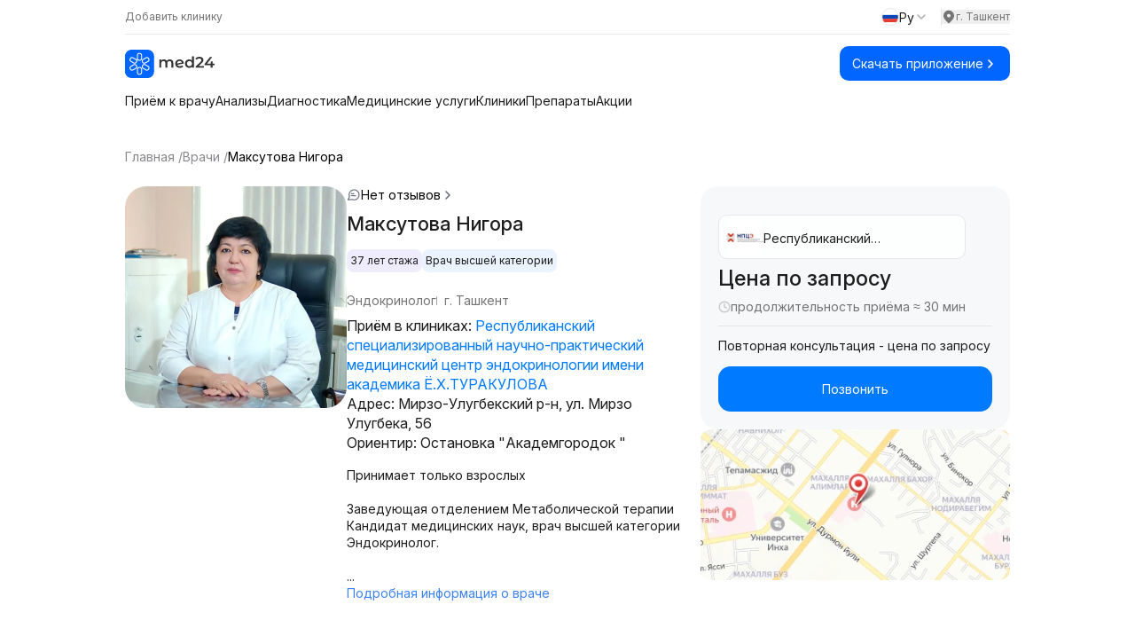

--- FILE ---
content_type: text/html;charset=utf-8
request_url: https://med24.uz/doctor/maksutova-nigora
body_size: 59602
content:
<!DOCTYPE html><html  lang="ru" data-capo=""><head><meta charset="utf-8">
<meta name="viewport" content="width=device-width, initial-scale=1">
<title>Максутова Нигора - врач Эндокринолог, отзывы, телефон - Med24.uz</title>
<link rel="preconnect" href="https://fonts.googleapis.com">
<script src="https://yandex.ru/ads/system/context.js" async></script>
<style>@import url("https://fonts.googleapis.com/css2?family=Inter:ital,opsz,wght@0,14..32,100..900;1,14..32,100..900&display=swap");*,:after,:before{--tw-border-spacing-x:0;--tw-border-spacing-y:0;--tw-translate-x:0;--tw-translate-y:0;--tw-rotate:0;--tw-skew-x:0;--tw-skew-y:0;--tw-scale-x:1;--tw-scale-y:1;--tw-pan-x: ;--tw-pan-y: ;--tw-pinch-zoom: ;--tw-scroll-snap-strictness:proximity;--tw-gradient-from-position: ;--tw-gradient-via-position: ;--tw-gradient-to-position: ;--tw-ordinal: ;--tw-slashed-zero: ;--tw-numeric-figure: ;--tw-numeric-spacing: ;--tw-numeric-fraction: ;--tw-ring-inset: ;--tw-ring-offset-width:0px;--tw-ring-offset-color:#fff;--tw-ring-color:rgba(59,130,246,.5);--tw-ring-offset-shadow:0 0 #0000;--tw-ring-shadow:0 0 #0000;--tw-shadow:0 0 #0000;--tw-shadow-colored:0 0 #0000;--tw-blur: ;--tw-brightness: ;--tw-contrast: ;--tw-grayscale: ;--tw-hue-rotate: ;--tw-invert: ;--tw-saturate: ;--tw-sepia: ;--tw-drop-shadow: ;--tw-backdrop-blur: ;--tw-backdrop-brightness: ;--tw-backdrop-contrast: ;--tw-backdrop-grayscale: ;--tw-backdrop-hue-rotate: ;--tw-backdrop-invert: ;--tw-backdrop-opacity: ;--tw-backdrop-saturate: ;--tw-backdrop-sepia: ;--tw-contain-size: ;--tw-contain-layout: ;--tw-contain-paint: ;--tw-contain-style: }::backdrop{--tw-border-spacing-x:0;--tw-border-spacing-y:0;--tw-translate-x:0;--tw-translate-y:0;--tw-rotate:0;--tw-skew-x:0;--tw-skew-y:0;--tw-scale-x:1;--tw-scale-y:1;--tw-pan-x: ;--tw-pan-y: ;--tw-pinch-zoom: ;--tw-scroll-snap-strictness:proximity;--tw-gradient-from-position: ;--tw-gradient-via-position: ;--tw-gradient-to-position: ;--tw-ordinal: ;--tw-slashed-zero: ;--tw-numeric-figure: ;--tw-numeric-spacing: ;--tw-numeric-fraction: ;--tw-ring-inset: ;--tw-ring-offset-width:0px;--tw-ring-offset-color:#fff;--tw-ring-color:rgba(59,130,246,.5);--tw-ring-offset-shadow:0 0 #0000;--tw-ring-shadow:0 0 #0000;--tw-shadow:0 0 #0000;--tw-shadow-colored:0 0 #0000;--tw-blur: ;--tw-brightness: ;--tw-contrast: ;--tw-grayscale: ;--tw-hue-rotate: ;--tw-invert: ;--tw-saturate: ;--tw-sepia: ;--tw-drop-shadow: ;--tw-backdrop-blur: ;--tw-backdrop-brightness: ;--tw-backdrop-contrast: ;--tw-backdrop-grayscale: ;--tw-backdrop-hue-rotate: ;--tw-backdrop-invert: ;--tw-backdrop-opacity: ;--tw-backdrop-saturate: ;--tw-backdrop-sepia: ;--tw-contain-size: ;--tw-contain-layout: ;--tw-contain-paint: ;--tw-contain-style: }
/*! tailwindcss v3.4.14 | MIT License | https://tailwindcss.com*/*,:after,:before{border:0 solid #e5e7eb;box-sizing:border-box}:after,:before{--tw-content:""}:host,html{line-height:1.5;-webkit-text-size-adjust:100%;font-family:Inter,sans-serif;font-feature-settings:normal;font-variation-settings:normal;-moz-tab-size:4;-o-tab-size:4;tab-size:4;-webkit-tap-highlight-color:transparent}body{line-height:inherit;margin:0}hr{border-top-width:1px;color:inherit;height:0}abbr:where([title]){-webkit-text-decoration:underline dotted;text-decoration:underline dotted}h1,h2,h3,h4,h5,h6{font-size:inherit;font-weight:inherit}a{color:inherit;text-decoration:inherit}b,strong{font-weight:bolder}code,kbd,pre,samp{font-family:ui-monospace,SFMono-Regular,Menlo,Monaco,Consolas,Liberation Mono,Courier New,monospace;font-feature-settings:normal;font-size:1em;font-variation-settings:normal}small{font-size:80%}sub,sup{font-size:75%;line-height:0;position:relative;vertical-align:baseline}sub{bottom:-.25em}sup{top:-.5em}table{border-collapse:collapse;border-color:inherit;text-indent:0}button,input,optgroup,select,textarea{color:inherit;font-family:inherit;font-feature-settings:inherit;font-size:100%;font-variation-settings:inherit;font-weight:inherit;letter-spacing:inherit;line-height:inherit;margin:0;padding:0}button,select{text-transform:none}button,input:where([type=button]),input:where([type=reset]),input:where([type=submit]){-webkit-appearance:button;background-color:transparent;background-image:none}:-moz-focusring{outline:auto}:-moz-ui-invalid{box-shadow:none}progress{vertical-align:baseline}::-webkit-inner-spin-button,::-webkit-outer-spin-button{height:auto}[type=search]{-webkit-appearance:textfield;outline-offset:-2px}::-webkit-search-decoration{-webkit-appearance:none}::-webkit-file-upload-button{-webkit-appearance:button;font:inherit}summary{display:list-item}blockquote,dd,dl,figure,h1,h2,h3,h4,h5,h6,hr,p,pre{margin:0}fieldset{margin:0}fieldset,legend{padding:0}menu,ol,ul{list-style:none;margin:0;padding:0}dialog{padding:0}textarea{resize:vertical}input::-moz-placeholder,textarea::-moz-placeholder{color:#9ca3af;opacity:1}input::placeholder,textarea::placeholder{color:#9ca3af;opacity:1}[role=button],button{cursor:pointer}:disabled{cursor:default}audio,canvas,embed,iframe,img,object,svg,video{display:block;vertical-align:middle}img,video{height:auto;max-width:100%}[hidden]:where(:not([hidden=until-found])){display:none}.container{width:100%}@media (min-width:640px){.container{max-width:640px}}@media (min-width:768px){.container{max-width:768px}}@media (min-width:1024px){.container{max-width:1024px}}@media (min-width:1280px){.container{max-width:1280px}}@media (min-width:1536px){.container{max-width:1536px}}.prose{color:var(--tw-prose-body);max-width:65ch}.prose :where(p):not(:where([class~=not-prose],[class~=not-prose] *)){margin-bottom:1.25em;margin-top:1.25em}.prose :where([class~=lead]):not(:where([class~=not-prose],[class~=not-prose] *)){color:var(--tw-prose-lead);font-size:1.25em;line-height:1.6;margin-bottom:1.2em;margin-top:1.2em}.prose :where(a):not(:where([class~=not-prose],[class~=not-prose] *)){color:var(--tw-prose-links);font-weight:500;text-decoration:underline}.prose :where(strong):not(:where([class~=not-prose],[class~=not-prose] *)){color:var(--tw-prose-bold);font-weight:600}.prose :where(a strong):not(:where([class~=not-prose],[class~=not-prose] *)){color:inherit}.prose :where(blockquote strong):not(:where([class~=not-prose],[class~=not-prose] *)){color:inherit}.prose :where(thead th strong):not(:where([class~=not-prose],[class~=not-prose] *)){color:inherit}.prose :where(ol):not(:where([class~=not-prose],[class~=not-prose] *)){list-style-type:decimal;margin-bottom:1.25em;margin-top:1.25em;padding-inline-start:1.625em}.prose :where(ol[type=A]):not(:where([class~=not-prose],[class~=not-prose] *)){list-style-type:upper-alpha}.prose :where(ol[type=a]):not(:where([class~=not-prose],[class~=not-prose] *)){list-style-type:lower-alpha}.prose :where(ol[type=A s]):not(:where([class~=not-prose],[class~=not-prose] *)){list-style-type:upper-alpha}.prose :where(ol[type=a s]):not(:where([class~=not-prose],[class~=not-prose] *)){list-style-type:lower-alpha}.prose :where(ol[type=I]):not(:where([class~=not-prose],[class~=not-prose] *)){list-style-type:upper-roman}.prose :where(ol[type=i]):not(:where([class~=not-prose],[class~=not-prose] *)){list-style-type:lower-roman}.prose :where(ol[type=I s]):not(:where([class~=not-prose],[class~=not-prose] *)){list-style-type:upper-roman}.prose :where(ol[type=i s]):not(:where([class~=not-prose],[class~=not-prose] *)){list-style-type:lower-roman}.prose :where(ol[type="1"]):not(:where([class~=not-prose],[class~=not-prose] *)){list-style-type:decimal}.prose :where(ul):not(:where([class~=not-prose],[class~=not-prose] *)){list-style-type:disc;margin-bottom:1.25em;margin-top:1.25em;padding-inline-start:1.625em}.prose :where(ol>li):not(:where([class~=not-prose],[class~=not-prose] *))::marker{color:var(--tw-prose-counters);font-weight:400}.prose :where(ul>li):not(:where([class~=not-prose],[class~=not-prose] *))::marker{color:var(--tw-prose-bullets)}.prose :where(dt):not(:where([class~=not-prose],[class~=not-prose] *)){color:var(--tw-prose-headings);font-weight:600;margin-top:1.25em}.prose :where(hr):not(:where([class~=not-prose],[class~=not-prose] *)){border-color:var(--tw-prose-hr);border-top-width:1px;margin-bottom:3em;margin-top:3em}.prose :where(blockquote):not(:where([class~=not-prose],[class~=not-prose] *)){border-inline-start-color:var(--tw-prose-quote-borders);border-inline-start-width:.25rem;color:var(--tw-prose-quotes);font-style:italic;font-weight:500;margin-bottom:1.6em;margin-top:1.6em;padding-inline-start:1em;quotes:"\201C""\201D""\2018""\2019"}.prose :where(blockquote p:first-of-type):not(:where([class~=not-prose],[class~=not-prose] *)):before{content:open-quote}.prose :where(blockquote p:last-of-type):not(:where([class~=not-prose],[class~=not-prose] *)):after{content:close-quote}.prose :where(h1):not(:where([class~=not-prose],[class~=not-prose] *)){color:var(--tw-prose-headings);font-size:2.25em;font-weight:800;line-height:1.1111111;margin-bottom:.8888889em;margin-top:0}.prose :where(h1 strong):not(:where([class~=not-prose],[class~=not-prose] *)){color:inherit;font-weight:900}.prose :where(h2):not(:where([class~=not-prose],[class~=not-prose] *)){color:var(--tw-prose-headings);font-size:1.5em;font-weight:700;line-height:1.3333333;margin-bottom:1em;margin-top:2em}.prose :where(h2 strong):not(:where([class~=not-prose],[class~=not-prose] *)){color:inherit;font-weight:800}.prose :where(h3):not(:where([class~=not-prose],[class~=not-prose] *)){color:var(--tw-prose-headings);font-size:1.25em;font-weight:600;line-height:1.6;margin-bottom:.6em;margin-top:1.6em}.prose :where(h3 strong):not(:where([class~=not-prose],[class~=not-prose] *)){color:inherit;font-weight:700}.prose :where(h4):not(:where([class~=not-prose],[class~=not-prose] *)){color:var(--tw-prose-headings);font-weight:600;line-height:1.5;margin-bottom:.5em;margin-top:1.5em}.prose :where(h4 strong):not(:where([class~=not-prose],[class~=not-prose] *)){color:inherit;font-weight:700}.prose :where(img):not(:where([class~=not-prose],[class~=not-prose] *)){margin-bottom:2em;margin-top:2em}.prose :where(picture):not(:where([class~=not-prose],[class~=not-prose] *)){display:block;margin-bottom:2em;margin-top:2em}.prose :where(video):not(:where([class~=not-prose],[class~=not-prose] *)){margin-bottom:2em;margin-top:2em}.prose :where(kbd):not(:where([class~=not-prose],[class~=not-prose] *)){border-radius:.3125rem;box-shadow:0 0 0 1px rgb(var(--tw-prose-kbd-shadows)/10%),0 3px 0 rgb(var(--tw-prose-kbd-shadows)/10%);color:var(--tw-prose-kbd);font-family:inherit;font-size:.875em;font-weight:500;padding-inline-end:.375em;padding-bottom:.1875em;padding-top:.1875em;padding-inline-start:.375em}.prose :where(code):not(:where([class~=not-prose],[class~=not-prose] *)){color:var(--tw-prose-code);font-size:.875em;font-weight:600}.prose :where(code):not(:where([class~=not-prose],[class~=not-prose] *)):before{content:"`"}.prose :where(code):not(:where([class~=not-prose],[class~=not-prose] *)):after{content:"`"}.prose :where(a code):not(:where([class~=not-prose],[class~=not-prose] *)){color:inherit}.prose :where(h1 code):not(:where([class~=not-prose],[class~=not-prose] *)){color:inherit}.prose :where(h2 code):not(:where([class~=not-prose],[class~=not-prose] *)){color:inherit;font-size:.875em}.prose :where(h3 code):not(:where([class~=not-prose],[class~=not-prose] *)){color:inherit;font-size:.9em}.prose :where(h4 code):not(:where([class~=not-prose],[class~=not-prose] *)){color:inherit}.prose :where(blockquote code):not(:where([class~=not-prose],[class~=not-prose] *)){color:inherit}.prose :where(thead th code):not(:where([class~=not-prose],[class~=not-prose] *)){color:inherit}.prose :where(pre):not(:where([class~=not-prose],[class~=not-prose] *)){background-color:var(--tw-prose-pre-bg);border-radius:.375rem;color:var(--tw-prose-pre-code);font-size:.875em;font-weight:400;line-height:1.7142857;margin-bottom:1.7142857em;margin-top:1.7142857em;overflow-x:auto;padding-inline-end:1.1428571em;padding-bottom:.8571429em;padding-top:.8571429em;padding-inline-start:1.1428571em}.prose :where(pre code):not(:where([class~=not-prose],[class~=not-prose] *)){background-color:transparent;border-radius:0;border-width:0;color:inherit;font-family:inherit;font-size:inherit;font-weight:inherit;line-height:inherit;padding:0}.prose :where(pre code):not(:where([class~=not-prose],[class~=not-prose] *)):before{content:none}.prose :where(pre code):not(:where([class~=not-prose],[class~=not-prose] *)):after{content:none}.prose :where(table):not(:where([class~=not-prose],[class~=not-prose] *)){font-size:.875em;line-height:1.7142857;margin-bottom:2em;margin-top:2em;table-layout:auto;width:100%}.prose :where(thead):not(:where([class~=not-prose],[class~=not-prose] *)){border-bottom-color:var(--tw-prose-th-borders);border-bottom-width:1px}.prose :where(thead th):not(:where([class~=not-prose],[class~=not-prose] *)){color:var(--tw-prose-headings);font-weight:600;padding-inline-end:.5714286em;padding-bottom:.5714286em;padding-inline-start:.5714286em;vertical-align:bottom}.prose :where(tbody tr):not(:where([class~=not-prose],[class~=not-prose] *)){border-bottom-color:var(--tw-prose-td-borders);border-bottom-width:1px}.prose :where(tbody tr:last-child):not(:where([class~=not-prose],[class~=not-prose] *)){border-bottom-width:0}.prose :where(tbody td):not(:where([class~=not-prose],[class~=not-prose] *)){vertical-align:baseline}.prose :where(tfoot):not(:where([class~=not-prose],[class~=not-prose] *)){border-top-color:var(--tw-prose-th-borders);border-top-width:1px}.prose :where(tfoot td):not(:where([class~=not-prose],[class~=not-prose] *)){vertical-align:top}.prose :where(th,td):not(:where([class~=not-prose],[class~=not-prose] *)){text-align:start}.prose :where(figure>*):not(:where([class~=not-prose],[class~=not-prose] *)){margin-bottom:0;margin-top:0}.prose :where(figcaption):not(:where([class~=not-prose],[class~=not-prose] *)){color:var(--tw-prose-captions);font-size:.875em;line-height:1.4285714;margin-top:.8571429em}.prose{--tw-prose-body:#374151;--tw-prose-headings:#111827;--tw-prose-lead:#4b5563;--tw-prose-links:#111827;--tw-prose-bold:#111827;--tw-prose-counters:#6b7280;--tw-prose-bullets:#d1d5db;--tw-prose-hr:#e5e7eb;--tw-prose-quotes:#111827;--tw-prose-quote-borders:#e5e7eb;--tw-prose-captions:#6b7280;--tw-prose-kbd:#111827;--tw-prose-kbd-shadows:17 24 39;--tw-prose-code:#111827;--tw-prose-pre-code:#e5e7eb;--tw-prose-pre-bg:#1f2937;--tw-prose-th-borders:#d1d5db;--tw-prose-td-borders:#e5e7eb;--tw-prose-invert-body:#d1d5db;--tw-prose-invert-headings:#fff;--tw-prose-invert-lead:#9ca3af;--tw-prose-invert-links:#fff;--tw-prose-invert-bold:#fff;--tw-prose-invert-counters:#9ca3af;--tw-prose-invert-bullets:#4b5563;--tw-prose-invert-hr:#374151;--tw-prose-invert-quotes:#f3f4f6;--tw-prose-invert-quote-borders:#374151;--tw-prose-invert-captions:#9ca3af;--tw-prose-invert-kbd:#fff;--tw-prose-invert-kbd-shadows:255 255 255;--tw-prose-invert-code:#fff;--tw-prose-invert-pre-code:#d1d5db;--tw-prose-invert-pre-bg:rgba(0,0,0,.5);--tw-prose-invert-th-borders:#4b5563;--tw-prose-invert-td-borders:#374151;font-size:1rem;line-height:1.75}.prose :where(picture>img):not(:where([class~=not-prose],[class~=not-prose] *)){margin-bottom:0;margin-top:0}.prose :where(li):not(:where([class~=not-prose],[class~=not-prose] *)){margin-bottom:.5em;margin-top:.5em}.prose :where(ol>li):not(:where([class~=not-prose],[class~=not-prose] *)){padding-inline-start:.375em}.prose :where(ul>li):not(:where([class~=not-prose],[class~=not-prose] *)){padding-inline-start:.375em}.prose :where(.prose>ul>li p):not(:where([class~=not-prose],[class~=not-prose] *)){margin-bottom:.75em;margin-top:.75em}.prose :where(.prose>ul>li>p:first-child):not(:where([class~=not-prose],[class~=not-prose] *)){margin-top:1.25em}.prose :where(.prose>ul>li>p:last-child):not(:where([class~=not-prose],[class~=not-prose] *)){margin-bottom:1.25em}.prose :where(.prose>ol>li>p:first-child):not(:where([class~=not-prose],[class~=not-prose] *)){margin-top:1.25em}.prose :where(.prose>ol>li>p:last-child):not(:where([class~=not-prose],[class~=not-prose] *)){margin-bottom:1.25em}.prose :where(ul ul,ul ol,ol ul,ol ol):not(:where([class~=not-prose],[class~=not-prose] *)){margin-bottom:.75em;margin-top:.75em}.prose :where(dl):not(:where([class~=not-prose],[class~=not-prose] *)){margin-bottom:1.25em;margin-top:1.25em}.prose :where(dd):not(:where([class~=not-prose],[class~=not-prose] *)){margin-top:.5em;padding-inline-start:1.625em}.prose :where(hr+*):not(:where([class~=not-prose],[class~=not-prose] *)){margin-top:0}.prose :where(h2+*):not(:where([class~=not-prose],[class~=not-prose] *)){margin-top:0}.prose :where(h3+*):not(:where([class~=not-prose],[class~=not-prose] *)){margin-top:0}.prose :where(h4+*):not(:where([class~=not-prose],[class~=not-prose] *)){margin-top:0}.prose :where(thead th:first-child):not(:where([class~=not-prose],[class~=not-prose] *)){padding-inline-start:0}.prose :where(thead th:last-child):not(:where([class~=not-prose],[class~=not-prose] *)){padding-inline-end:0}.prose :where(tbody td,tfoot td):not(:where([class~=not-prose],[class~=not-prose] *)){padding-inline-end:.5714286em;padding-bottom:.5714286em;padding-top:.5714286em;padding-inline-start:.5714286em}.prose :where(tbody td:first-child,tfoot td:first-child):not(:where([class~=not-prose],[class~=not-prose] *)){padding-inline-start:0}.prose :where(tbody td:last-child,tfoot td:last-child):not(:where([class~=not-prose],[class~=not-prose] *)){padding-inline-end:0}.prose :where(figure):not(:where([class~=not-prose],[class~=not-prose] *)){margin-bottom:2em;margin-top:2em}.prose :where(.prose>:first-child):not(:where([class~=not-prose],[class~=not-prose] *)){margin-top:0}.prose :where(.prose>:last-child):not(:where([class~=not-prose],[class~=not-prose] *)){margin-bottom:0}.visible{visibility:visible}.invisible{visibility:hidden}.collapse{visibility:collapse}.fixed{position:fixed}.absolute{position:absolute}.relative{position:relative}.sticky{position:sticky}.inset-0{inset:0}.bottom-0{bottom:0}.bottom-\[-10\%\]{bottom:-10%}.bottom-\[-10px\]{bottom:-10px}.bottom-\[-1px\]{bottom:-1px}.bottom-\[-20px\]{bottom:-20px}.bottom-\[-25px\]{bottom:-25px}.bottom-\[-5\%\]{bottom:-5%}.bottom-\[14px\]{bottom:14px}.bottom-full{bottom:100%}.left-0{left:0}.left-1\/2{left:50%}.left-1\/3{left:33.333333%}.left-12{left:3rem}.left-3{left:.75rem}.left-3\.5{left:.875rem}.left-5{left:1.25rem}.left-\[20px\]{left:20px}.right-0{right:0}.right-12{right:3rem}.right-3{right:.75rem}.right-3\.5{right:.875rem}.right-4{right:1rem}.right-6{right:1.5rem}.right-\[-10px\]{right:-10px}.right-\[-20px\]{right:-20px}.right-\[-25px\]{right:-25px}.right-\[-3\%\]{right:-3%}.right-\[-33px\]{right:-33px}.right-\[-5\%\]{right:-5%}.right-\[-60px\]{right:-60px}.right-\[10px\]{right:10px}.top-0{top:0}.top-1{top:.25rem}.top-1\/2{top:50%}.top-12{top:3rem}.top-14{top:3.5rem}.top-2{top:.5rem}.top-3{top:.75rem}.top-3\.5{top:.875rem}.top-4{top:1rem}.top-5{top:1.25rem}.top-\[-15px\]{top:-15px}.top-\[-25px\]{top:-25px}.top-\[0\]{top:0}.top-\[10px\]{top:10px}.top-\[20px\]{top:20px}.top-\[55px\]{top:55px}.top-full{top:100%}.z-0{z-index:0}.z-10{z-index:10}.z-20{z-index:20}.z-50{z-index:50}.z-\[-1\]{z-index:-1}.z-\[0\]{z-index:0}.z-\[10000\]{z-index:10000}.z-\[1000\]{z-index:1000}.z-\[100\]{z-index:100}.z-\[101\]{z-index:101}.z-\[1\]{z-index:1}.z-\[60\]{z-index:60}.z-\[99999\]{z-index:99999}.order-1{order:1}.order-2{order:2}.col-span-2{grid-column:span 2/span 2}.col-span-full{grid-column:1/-1}.col-start-3{grid-column-start:3}.col-start-4{grid-column-start:4}.row-start-2{grid-row-start:2}.m-auto{margin:auto}.mx-4{margin-left:1rem;margin-right:1rem}.mx-\[12px\]{margin-left:12px;margin-right:12px}.mx-\[2px\]{margin-left:2px;margin-right:2px}.mx-auto{margin-left:auto;margin-right:auto}.my-0{margin-bottom:0;margin-top:0}.my-1\.5{margin-bottom:.375rem;margin-top:.375rem}.my-10{margin-bottom:2.5rem;margin-top:2.5rem}.my-12{margin-bottom:3rem;margin-top:3rem}.my-2{margin-bottom:.5rem;margin-top:.5rem}.my-4{margin-bottom:1rem;margin-top:1rem}.my-6{margin-bottom:1.5rem;margin-top:1.5rem}.my-\[0px\]{margin-bottom:0;margin-top:0}.my-\[10px\]{margin-bottom:10px;margin-top:10px}.my-\[11px\]{margin-bottom:11px;margin-top:11px}.my-\[12px\]{margin-bottom:12px;margin-top:12px}.my-\[13px\]{margin-bottom:13px;margin-top:13px}.my-\[14px\]{margin-bottom:14px;margin-top:14px}.my-\[15px\]{margin-bottom:15px;margin-top:15px}.my-\[16px\]{margin-bottom:16px;margin-top:16px}.my-\[18px\]{margin-bottom:18px;margin-top:18px}.my-\[20px\]{margin-bottom:20px;margin-top:20px}.my-\[22px\]{margin-bottom:22px;margin-top:22px}.my-\[24px\]{margin-bottom:24px;margin-top:24px}.my-\[40px\]{margin-bottom:40px;margin-top:40px}.my-\[50px\]{margin-bottom:50px;margin-top:50px}.my-\[60px\]{margin-bottom:60px;margin-top:60px}.my-\[9px\]{margin-bottom:9px;margin-top:9px}.mb-0\.5{margin-bottom:.125rem}.mb-1{margin-bottom:.25rem}.mb-10{margin-bottom:2.5rem}.mb-12{margin-bottom:3rem}.mb-2{margin-bottom:.5rem}.mb-24{margin-bottom:6rem}.mb-3{margin-bottom:.75rem}.mb-4{margin-bottom:1rem}.mb-5{margin-bottom:1.25rem}.mb-6{margin-bottom:1.5rem}.mb-\[10px\]{margin-bottom:10px}.mb-\[12px\]{margin-bottom:12px}.mb-\[14px\]{margin-bottom:14px}.mb-\[150px\]{margin-bottom:150px}.mb-\[15px\]{margin-bottom:15px}.mb-\[16px\]{margin-bottom:16px}.mb-\[18px\]{margin-bottom:18px}.mb-\[19px\]{margin-bottom:19px}.mb-\[20px\]{margin-bottom:20px}.mb-\[22px\]{margin-bottom:22px}.mb-\[23px\]{margin-bottom:23px}.mb-\[24px\]{margin-bottom:24px}.mb-\[25px\]{margin-bottom:25px}.mb-\[26px\]{margin-bottom:26px}.mb-\[27px\]{margin-bottom:27px}.mb-\[28px\]{margin-bottom:28px}.mb-\[30px\]{margin-bottom:30px}.mb-\[34px\]{margin-bottom:34px}.mb-\[36px\]{margin-bottom:36px}.mb-\[38px\]{margin-bottom:38px}.mb-\[40px\]{margin-bottom:40px}.mb-\[44px\]{margin-bottom:44px}.mb-\[45px\]{margin-bottom:45px}.mb-\[47px\]{margin-bottom:47px}.mb-\[4px\]{margin-bottom:4px}.mb-\[50px\]{margin-bottom:50px}.mb-\[51px\]{margin-bottom:51px}.mb-\[5px\]{margin-bottom:5px}.mb-\[60px\]{margin-bottom:60px}.mb-\[66px\]{margin-bottom:66px}.mb-\[6px\]{margin-bottom:6px}.mb-\[70px\]{margin-bottom:70px}.mb-\[80px\]{margin-bottom:80px}.mb-\[8px\]{margin-bottom:8px}.mb-\[9px\]{margin-bottom:9px}.ml-1{margin-left:.25rem}.ml-2{margin-left:.5rem}.ml-3{margin-left:.75rem}.ml-6{margin-left:1.5rem}.ml-\[10px\]{margin-left:10px}.ml-\[12px\]{margin-left:12px}.ml-\[15px\]{margin-left:15px}.ml-\[46px\]{margin-left:46px}.ml-auto{margin-left:auto}.mr-1{margin-right:.25rem}.mr-2{margin-right:.5rem}.mr-\[12px\]{margin-right:12px}.mt-0\.5{margin-top:.125rem}.mt-1{margin-top:.25rem}.mt-1\.5{margin-top:.375rem}.mt-10{margin-top:2.5rem}.mt-12{margin-top:3rem}.mt-2{margin-top:.5rem}.mt-3{margin-top:.75rem}.mt-4{margin-top:1rem}.mt-5{margin-top:1.25rem}.mt-6{margin-top:1.5rem}.mt-8{margin-top:2rem}.mt-\[0\]{margin-top:0}.mt-\[10px\]{margin-top:10px}.mt-\[12px\]{margin-top:12px}.mt-\[14px\]{margin-top:14px}.mt-\[15px\]{margin-top:15px}.mt-\[16px\]{margin-top:16px}.mt-\[18px\]{margin-top:18px}.mt-\[19px\]{margin-top:19px}.mt-\[20px\]{margin-top:20px}.mt-\[22px\]{margin-top:22px}.mt-\[24px\]{margin-top:24px}.mt-\[25px\]{margin-top:25px}.mt-\[26px\]{margin-top:26px}.mt-\[28px\]{margin-top:28px}.mt-\[2px\]{margin-top:2px}.mt-\[30px\]{margin-top:30px}.mt-\[35px\]{margin-top:35px}.mt-\[40px\]{margin-top:40px}.mt-\[48px\]{margin-top:48px}.mt-\[4px\]{margin-top:4px}.mt-\[50px\]{margin-top:50px}.mt-\[51px\]{margin-top:51px}.mt-\[5px\]{margin-top:5px}.mt-\[60px\]{margin-top:60px}.mt-\[6px\]{margin-top:6px}.mt-\[78px\]{margin-top:78px}.mt-\[80px\]{margin-top:80px}.mt-\[8px\]{margin-top:8px}.mt-\[90px\]{margin-top:90px}.mt-auto{margin-top:auto}.line-clamp-1{-webkit-line-clamp:1}.line-clamp-1,.line-clamp-2{display:-webkit-box;overflow:hidden;-webkit-box-orient:vertical}.line-clamp-2{-webkit-line-clamp:2}.line-clamp-3{-webkit-line-clamp:3}.line-clamp-3,.line-clamp-4{display:-webkit-box;overflow:hidden;-webkit-box-orient:vertical}.line-clamp-4{-webkit-line-clamp:4}.block{display:block}.inline-block{display:inline-block}.flex{display:flex}.grid{display:grid}.hidden{display:none}.aspect-\[1\/1\]{aspect-ratio:1/1}.h-0{height:0}.h-1{height:.25rem}.h-10{height:2.5rem}.h-2{height:.5rem}.h-32{height:8rem}.h-4{height:1rem}.h-5{height:1.25rem}.h-6{height:1.5rem}.h-8{height:2rem}.h-\[100\%\]{height:100%}.h-\[100px\]{height:100px}.h-\[112px\]{height:112px}.h-\[120px\]{height:120px}.h-\[12px\]{height:12px}.h-\[135px\]{height:135px}.h-\[140px\]{height:140px}.h-\[14px\]{height:14px}.h-\[150px\]{height:150px}.h-\[156px\]{height:156px}.h-\[15px\]{height:15px}.h-\[162px\]{height:162px}.h-\[164px\]{height:164px}.h-\[16px\]{height:16px}.h-\[170px\]{height:170px}.h-\[180px\]{height:180px}.h-\[18px\]{height:18px}.h-\[190px\]{height:190px}.h-\[196px\]{height:196px}.h-\[1px\]{height:1px}.h-\[200px\]{height:200px}.h-\[20px\]{height:20px}.h-\[226px\]{height:226px}.h-\[24px\]{height:24px}.h-\[251px\]{height:251px}.h-\[25px\]{height:25px}.h-\[28px\]{height:28px}.h-\[2px\]{height:2px}.h-\[300px\]{height:300px}.h-\[30px\]{height:30px}.h-\[310px\]{height:310px}.h-\[32px\]{height:32px}.h-\[34px\]{height:34px}.h-\[350px\]{height:350px}.h-\[35px\]{height:35px}.h-\[36px\]{height:36px}.h-\[40px\]{height:40px}.h-\[42px\]{height:42px}.h-\[50px\]{height:50px}.h-\[54px\]{height:54px}.h-\[60px\]{height:60px}.h-\[70px\]{height:70px}.h-\[72px\]{height:72px}.h-\[73px\]{height:73px}.h-\[74px\]{height:74px}.h-\[75px\]{height:75px}.h-\[80px\]{height:80px}.h-\[84vh\]{height:84vh}.h-\[85vh\]{height:85vh}.h-full{height:100%}.max-h-\[112px\]{max-height:112px}.max-h-\[120px\]{max-height:120px}.max-h-\[151px\]{max-height:151px}.max-h-\[155px\]{max-height:155px}.max-h-\[157px\]{max-height:157px}.max-h-\[170px\]{max-height:170px}.max-h-\[191px\]{max-height:191px}.max-h-\[226px\]{max-height:226px}.max-h-\[227px\]{max-height:227px}.max-h-\[246px\]{max-height:246px}.max-h-\[250px\]{max-height:250px}.max-h-\[251px\]{max-height:251px}.max-h-\[35px\]{max-height:35px}.max-h-\[40px\]{max-height:40px}.max-h-\[415px\]{max-height:415px}.max-h-\[41px\]{max-height:41px}.max-h-\[50px\]{max-height:50px}.max-h-\[51px\]{max-height:51px}.max-h-\[56px\]{max-height:56px}.max-h-\[64px\]{max-height:64px}.max-h-\[72px\]{max-height:72px}.max-h-\[80vh\]{max-height:80vh}.max-h-\[81px\]{max-height:81px}.max-h-\[82px\]{max-height:82px}.max-h-\[calc\(100vh-280px\)\]{max-height:calc(100vh - 280px)}.min-h-\[111px\]{min-height:111px}.min-h-\[115px\]{min-height:115px}.min-h-\[150px\]{min-height:150px}.min-h-\[190px\]{min-height:190px}.min-h-\[1px\]{min-height:1px}.min-h-\[225px\]{min-height:225px}.min-h-\[226px\]{min-height:226px}.min-h-\[240px\]{min-height:240px}.min-h-\[250px\]{min-height:250px}.min-h-\[300px\]{min-height:300px}.min-h-\[34px\]{min-height:34px}.min-h-\[39px\]{min-height:39px}.min-h-\[400px\]{min-height:400px}.min-h-\[40px\]{min-height:40px}.min-h-\[414px\]{min-height:414px}.min-h-\[48px\]{min-height:48px}.min-h-\[50px\]{min-height:50px}.min-h-\[56px\]{min-height:56px}.min-h-\[800px\]{min-height:800px}.min-h-\[80px\]{min-height:80px}.min-h-screen{min-height:100vh}.\!w-\[240px\]{width:240px!important}.w-1\/2{width:50%}.w-1\/3{width:33.333333%}.w-2{width:.5rem}.w-2\/3{width:66.666667%}.w-3\/4{width:75%}.w-3\/5{width:60%}.w-32{width:8rem}.w-4{width:1rem}.w-5{width:1.25rem}.w-6{width:1.5rem}.w-8{width:2rem}.w-\[100\%\]{width:100%}.w-\[100px\]{width:100px}.w-\[120px\]{width:120px}.w-\[12px\]{width:12px}.w-\[14px\]{width:14px}.w-\[150px\]{width:150px}.w-\[15px\]{width:15px}.w-\[160px\]{width:160px}.w-\[162px\]{width:162px}.w-\[164px\]{width:164px}.w-\[16px\]{width:16px}.w-\[18px\]{width:18px}.w-\[20px\]{width:20px}.w-\[240px\]{width:240px}.w-\[24px\]{width:24px}.w-\[250px\]{width:250px}.w-\[25px\]{width:25px}.w-\[30\%\]{width:30%}.w-\[30px\]{width:30px}.w-\[32px\]{width:32px}.w-\[340px\]{width:340px}.w-\[34px\]{width:34px}.w-\[35\%\]{width:35%}.w-\[35px\]{width:35px}.w-\[361px\]{width:361px}.w-\[36px\]{width:36px}.w-\[401px\]{width:401px}.w-\[40px\]{width:40px}.w-\[42px\]{width:42px}.w-\[50px\]{width:50px}.w-\[54px\]{width:54px}.w-\[60px\]{width:60px}.w-\[634px\]{width:634px}.w-\[65\%\]{width:65%}.w-\[70\%\]{width:70%}.w-\[70px\]{width:70px}.w-\[72px\]{width:72px}.w-\[73px\]{width:73px}.w-\[75px\]{width:75px}.w-\[80\%\]{width:80%}.w-\[80px\]{width:80px}.w-\[90\%\]{width:90%}.w-\[90px\]{width:90px}.w-fit{width:-moz-fit-content;width:fit-content}.w-full{width:100%}.w-max{width:-moz-max-content;width:max-content}.w-screen{width:100vw}.min-w-0{min-width:0}.min-w-\[100px\]{min-width:100px}.min-w-\[121px\]{min-width:121px}.min-w-\[129px\]{min-width:129px}.min-w-\[150px\]{min-width:150px}.min-w-\[162px\]{min-width:162px}.min-w-\[170px\]{min-width:170px}.min-w-\[199px\]{min-width:199px}.min-w-\[220px\]{min-width:220px}.min-w-\[240px\]{min-width:240px}.min-w-\[250px\]{min-width:250px}.min-w-\[300px\]{min-width:300px}.min-w-\[320px\]{min-width:320px}.min-w-\[333px\]{min-width:333px}.min-w-\[338px\]{min-width:338px}.min-w-\[339px\]{min-width:339px}.min-w-\[34px\]{min-width:34px}.min-w-\[39px\]{min-width:39px}.min-w-\[40px\]{min-width:40px}.min-w-\[50px\]{min-width:50px}.min-w-\[56px\]{min-width:56px}.min-w-\[70px\]{min-width:70px}.min-w-\[72px\]{min-width:72px}.min-w-\[74px\]{min-width:74px}.min-w-full{min-width:100%}.max-w-\[100\%\]{max-width:100%}.max-w-\[122px\]{max-width:122px}.max-w-\[150px\]{max-width:150px}.max-w-\[160px\]{max-width:160px}.max-w-\[162px\]{max-width:162px}.max-w-\[164px\]{max-width:164px}.max-w-\[200px\]{max-width:200px}.max-w-\[250px\]{max-width:250px}.max-w-\[251px\]{max-width:251px}.max-w-\[260px\]{max-width:260px}.max-w-\[280px\]{max-width:280px}.max-w-\[320px\]{max-width:320px}.max-w-\[321px\]{max-width:321px}.max-w-\[334px\]{max-width:334px}.max-w-\[339px\]{max-width:339px}.max-w-\[340px\]{max-width:340px}.max-w-\[350px\]{max-width:350px}.max-w-\[35px\]{max-width:35px}.max-w-\[361px\]{max-width:361px}.max-w-\[380px\]{max-width:380px}.max-w-\[400px\]{max-width:400px}.max-w-\[41px\]{max-width:41px}.max-w-\[500px\]{max-width:500px}.max-w-\[51px\]{max-width:51px}.max-w-\[550px\]{max-width:550px}.max-w-\[56px\]{max-width:56px}.max-w-\[60\%\]{max-width:60%}.max-w-\[60px\]{max-width:60px}.max-w-\[64px\]{max-width:64px}.max-w-\[70px\]{max-width:70px}.max-w-\[728px\]{max-width:728px}.max-w-\[75px\]{max-width:75px}.max-w-\[90px\]{max-width:90px}.max-w-\[calc\(100vw-210px\)\]{max-width:calc(100vw - 210px)}.max-w-\[calc\(100vw_-_20px\)\]{max-width:calc(100vw - 20px)}.max-w-full{max-width:100%}.max-w-lg{max-width:32rem}.max-w-md{max-width:28rem}.max-w-sm{max-width:24rem}.flex-1{flex:1 1 0%}.flex-shrink-0,.shrink-0{flex-shrink:0}.flex-grow{flex-grow:1}.-translate-x-1\/2{--tw-translate-x:-50%}.-translate-x-1\/2,.-translate-y-1\/2{transform:translate(var(--tw-translate-x),var(--tw-translate-y)) rotate(var(--tw-rotate)) skewX(var(--tw-skew-x)) skewY(var(--tw-skew-y)) scaleX(var(--tw-scale-x)) scaleY(var(--tw-scale-y))}.-translate-y-1\/2{--tw-translate-y:-50%}.translate-y-0{--tw-translate-y:0px}.translate-y-0,.translate-y-1{transform:translate(var(--tw-translate-x),var(--tw-translate-y)) rotate(var(--tw-rotate)) skewX(var(--tw-skew-x)) skewY(var(--tw-skew-y)) scaleX(var(--tw-scale-x)) scaleY(var(--tw-scale-y))}.translate-y-1{--tw-translate-y:0.25rem}.translate-y-3{--tw-translate-y:0.75rem}.translate-y-3,.translate-y-\[-40px\]{transform:translate(var(--tw-translate-x),var(--tw-translate-y)) rotate(var(--tw-rotate)) skewX(var(--tw-skew-x)) skewY(var(--tw-skew-y)) scaleX(var(--tw-scale-x)) scaleY(var(--tw-scale-y))}.translate-y-\[-40px\]{--tw-translate-y:-40px}.translate-y-\[0\]{--tw-translate-y:0}.rotate-180,.translate-y-\[0\]{transform:translate(var(--tw-translate-x),var(--tw-translate-y)) rotate(var(--tw-rotate)) skewX(var(--tw-skew-x)) skewY(var(--tw-skew-y)) scaleX(var(--tw-scale-x)) scaleY(var(--tw-scale-y))}.rotate-180{--tw-rotate:180deg}.rotate-90{--tw-rotate:90deg}.rotate-90,.rotate-\[270deg\]{transform:translate(var(--tw-translate-x),var(--tw-translate-y)) rotate(var(--tw-rotate)) skewX(var(--tw-skew-x)) skewY(var(--tw-skew-y)) scaleX(var(--tw-scale-x)) scaleY(var(--tw-scale-y))}.rotate-\[270deg\]{--tw-rotate:270deg}.scale-125{--tw-scale-x:1.25;--tw-scale-y:1.25}.scale-125,.scale-\[1\.3\]{transform:translate(var(--tw-translate-x),var(--tw-translate-y)) rotate(var(--tw-rotate)) skewX(var(--tw-skew-x)) skewY(var(--tw-skew-y)) scaleX(var(--tw-scale-x)) scaleY(var(--tw-scale-y))}.scale-\[1\.3\]{--tw-scale-x:1.3;--tw-scale-y:1.3}.scale-\[2\]{--tw-scale-x:2;--tw-scale-y:2}.scale-\[2\],.transform{transform:translate(var(--tw-translate-x),var(--tw-translate-y)) rotate(var(--tw-rotate)) skewX(var(--tw-skew-x)) skewY(var(--tw-skew-y)) scaleX(var(--tw-scale-x)) scaleY(var(--tw-scale-y))}.animate-pulse{animation:pulse 2s cubic-bezier(.4,0,.6,1) infinite}.cursor-not-allowed{cursor:not-allowed}.cursor-pointer{cursor:pointer}.resize{resize:both}.snap-y{scroll-snap-type:y var(--tw-scroll-snap-strictness)}.snap-mandatory{--tw-scroll-snap-strictness:mandatory}.snap-start{scroll-snap-align:start}.grid-cols-1{grid-template-columns:repeat(1,minmax(0,1fr))}.grid-cols-2{grid-template-columns:repeat(2,minmax(0,1fr))}.grid-cols-3{grid-template-columns:repeat(3,minmax(0,1fr))}.grid-cols-4{grid-template-columns:repeat(4,minmax(0,1fr))}.grid-cols-5{grid-template-columns:repeat(5,minmax(0,1fr))}.grid-rows-2{grid-template-rows:repeat(2,minmax(0,1fr))}.flex-col{flex-direction:column}.flex-wrap{flex-wrap:wrap}.flex-nowrap{flex-wrap:nowrap}.items-start{align-items:flex-start}.items-end{align-items:flex-end}.items-center{align-items:center}.justify-start{justify-content:flex-start}.justify-end{justify-content:flex-end}.justify-center{justify-content:center}.justify-between{justify-content:space-between}.gap-0\.5{gap:.125rem}.gap-1{gap:.25rem}.gap-10{gap:2.5rem}.gap-2{gap:.5rem}.gap-3{gap:.75rem}.gap-4{gap:1rem}.gap-5{gap:1.25rem}.gap-6{gap:1.5rem}.gap-\[0px\]{gap:0}.gap-\[10px\]{gap:10px}.gap-\[12px\]{gap:12px}.gap-\[14px\]{gap:14px}.gap-\[15px\]{gap:15px}.gap-\[16px\]{gap:16px}.gap-\[17px\]{gap:17px}.gap-\[18px\]{gap:18px}.gap-\[20px\]{gap:20px}.gap-\[22px\]{gap:22px}.gap-\[23px\]{gap:23px}.gap-\[26px\]{gap:26px}.gap-\[30px\]{gap:30px}.gap-\[32px\]{gap:32px}.gap-\[38px\]{gap:38px}.gap-\[3px\]{gap:3px}.gap-\[40px\]{gap:40px}.gap-\[47px\]{gap:47px}.gap-\[4px\]{gap:4px}.gap-\[5px\]{gap:5px}.gap-\[64px\]{gap:64px}.gap-\[65px\]{gap:65px}.gap-\[6px\]{gap:6px}.gap-\[7px\]{gap:7px}.gap-\[8px\]{gap:8px}.gap-\[9px\]{gap:9px}.gap-x-\[10px\]{-moz-column-gap:10px;column-gap:10px}.gap-x-\[16px\]{-moz-column-gap:16px;column-gap:16px}.gap-x-\[26px\]{-moz-column-gap:26px;column-gap:26px}.gap-y-\[14px\]{row-gap:14px}.gap-y-\[15px\]{row-gap:15px}.gap-y-\[20px\]{row-gap:20px}.gap-y-\[30px\]{row-gap:30px}.gap-y-\[6px\]{row-gap:6px}.space-x-3>:not([hidden])~:not([hidden]){--tw-space-x-reverse:0;margin-left:calc(.75rem*(1 - var(--tw-space-x-reverse)));margin-right:calc(.75rem*var(--tw-space-x-reverse))}.space-y-1>:not([hidden])~:not([hidden]){--tw-space-y-reverse:0;margin-bottom:calc(.25rem*var(--tw-space-y-reverse));margin-top:calc(.25rem*(1 - var(--tw-space-y-reverse)))}.space-y-2>:not([hidden])~:not([hidden]){--tw-space-y-reverse:0;margin-bottom:calc(.5rem*var(--tw-space-y-reverse));margin-top:calc(.5rem*(1 - var(--tw-space-y-reverse)))}.space-y-4>:not([hidden])~:not([hidden]){--tw-space-y-reverse:0;margin-bottom:calc(1rem*var(--tw-space-y-reverse));margin-top:calc(1rem*(1 - var(--tw-space-y-reverse)))}.space-y-5>:not([hidden])~:not([hidden]){--tw-space-y-reverse:0;margin-bottom:calc(1.25rem*var(--tw-space-y-reverse));margin-top:calc(1.25rem*(1 - var(--tw-space-y-reverse)))}.space-y-6>:not([hidden])~:not([hidden]){--tw-space-y-reverse:0;margin-bottom:calc(1.5rem*var(--tw-space-y-reverse));margin-top:calc(1.5rem*(1 - var(--tw-space-y-reverse)))}.divide-y>:not([hidden])~:not([hidden]){--tw-divide-y-reverse:0;border-bottom-width:calc(1px*var(--tw-divide-y-reverse));border-top-width:calc(1px*(1 - var(--tw-divide-y-reverse)))}.overflow-auto{overflow:auto}.overflow-hidden{overflow:hidden}.overflow-x-auto{overflow-x:auto}.overflow-y-auto{overflow-y:auto}.overflow-x-scroll{overflow-x:scroll}.scroll-smooth{scroll-behavior:smooth}.truncate{overflow:hidden;white-space:nowrap}.text-ellipsis,.truncate{text-overflow:ellipsis}.whitespace-normal{white-space:normal}.whitespace-nowrap{white-space:nowrap}.whitespace-pre-line{white-space:pre-line}.text-nowrap{text-wrap:nowrap}.rounded{border-radius:.25rem}.rounded-2xl{border-radius:1rem}.rounded-\[10px\]{border-radius:10px}.rounded-\[12px\]{border-radius:12px}.rounded-\[14px\]{border-radius:14px}.rounded-\[15px\]{border-radius:15px}.rounded-\[16px\]{border-radius:16px}.rounded-\[20px\]{border-radius:20px}.rounded-\[24px\]{border-radius:24px}.rounded-\[26px\]{border-radius:26px}.rounded-\[30px\]{border-radius:30px}.rounded-\[36px\]{border-radius:36px}.rounded-\[50\%\]{border-radius:50%}.rounded-\[6px\]{border-radius:6px}.rounded-\[8px\]{border-radius:8px}.rounded-\[9px\]{border-radius:9px}.rounded-full{border-radius:9999px}.rounded-lg{border-radius:.5rem}.rounded-md{border-radius:.375rem}.rounded-none{border-radius:0}.rounded-xl{border-radius:.75rem}.rounded-b-\[20px\]{border-bottom-left-radius:20px;border-bottom-right-radius:20px}.rounded-t-\[24px\]{border-top-left-radius:24px;border-top-right-radius:24px}.rounded-bl-\[24px\]{border-bottom-left-radius:24px}.rounded-br-\[24px\]{border-bottom-right-radius:24px}.border{border-width:1px}.border-4{border-width:4px}.border-b{border-bottom-width:1px}.border-b-2{border-bottom-width:2px}.border-b-\[3px\]{border-bottom-width:3px}.border-r{border-right-width:1px}.border-t{border-top-width:1px}.border-none{border-style:none}.border-\[\#007AFF\]{--tw-border-opacity:1;border-color:rgb(0 122 255/var(--tw-border-opacity))}.border-\[\#DAE1E7\]{--tw-border-opacity:1;border-color:rgb(218 225 231/var(--tw-border-opacity))}.border-\[\#E0E0E0\]{--tw-border-opacity:1;border-color:rgb(224 224 224/var(--tw-border-opacity))}.border-\[\#E5E7EB\]{--tw-border-opacity:1;border-color:rgb(229 231 235/var(--tw-border-opacity))}.border-\[\#EAE9E7\]{--tw-border-opacity:1;border-color:rgb(234 233 231/var(--tw-border-opacity))}.border-\[\#F1F2F4\]{--tw-border-opacity:1;border-color:rgb(241 242 244/var(--tw-border-opacity))}.border-\[\#F3F3F3\]{--tw-border-opacity:1;border-color:rgb(243 243 243/var(--tw-border-opacity))}.border-\[\#FF9500\]{--tw-border-opacity:1;border-color:rgb(255 149 0/var(--tw-border-opacity))}.border-black{--tw-border-opacity:1;border-color:rgb(0 0 0/var(--tw-border-opacity))}.border-blue-500{--tw-border-opacity:1;border-color:rgb(59 130 246/var(--tw-border-opacity))}.border-blue-600{--tw-border-opacity:1;border-color:rgb(37 99 235/var(--tw-border-opacity))}.border-gray-100{--tw-border-opacity:1;border-color:rgb(243 244 246/var(--tw-border-opacity))}.border-gray-200{--tw-border-opacity:1;border-color:rgb(229 231 235/var(--tw-border-opacity))}.border-gray-300{--tw-border-opacity:1;border-color:rgb(209 213 219/var(--tw-border-opacity))}.border-red-500{--tw-border-opacity:1;border-color:rgb(239 68 68/var(--tw-border-opacity))}.border-transparent{border-color:transparent}.bg-\[\#007AFF\]{--tw-bg-opacity:1;background-color:rgb(0 122 255/var(--tw-bg-opacity))}.bg-\[\#00B08C\]{--tw-bg-opacity:1;background-color:rgb(0 176 140/var(--tw-bg-opacity))}.bg-\[\#0166FF\],.bg-\[\#0166ff\]{--tw-bg-opacity:1;background-color:rgb(1 102 255/var(--tw-bg-opacity))}.bg-\[\#1F2026\]{--tw-bg-opacity:1;background-color:rgb(31 32 38/var(--tw-bg-opacity))}.bg-\[\#3b82f6\]{--tw-bg-opacity:1;background-color:rgb(59 130 246/var(--tw-bg-opacity))}.bg-\[\#757575\]{--tw-bg-opacity:1;background-color:rgb(117 117 117/var(--tw-bg-opacity))}.bg-\[\#9DEAD8\]{--tw-bg-opacity:1;background-color:rgb(157 234 216/var(--tw-bg-opacity))}.bg-\[\#D9D9D9\]{--tw-bg-opacity:1;background-color:rgb(217 217 217/var(--tw-bg-opacity))}.bg-\[\#DAE1E7\]{--tw-bg-opacity:1;background-color:rgb(218 225 231/var(--tw-bg-opacity))}.bg-\[\#DFF2E1\]{--tw-bg-opacity:1;background-color:rgb(223 242 225/var(--tw-bg-opacity))}.bg-\[\#E3E6FA\]{--tw-bg-opacity:1;background-color:rgb(227 230 250/var(--tw-bg-opacity))}.bg-\[\#E5EFFF\]{--tw-bg-opacity:1;background-color:rgb(229 239 255/var(--tw-bg-opacity))}.bg-\[\#EBE3F5\]{--tw-bg-opacity:1;background-color:rgb(235 227 245/var(--tw-bg-opacity))}.bg-\[\#EBF3FE\]{--tw-bg-opacity:1;background-color:rgb(235 243 254/var(--tw-bg-opacity))}.bg-\[\#EDF3F7\]{--tw-bg-opacity:1;background-color:rgb(237 243 247/var(--tw-bg-opacity))}.bg-\[\#EFECFD\]{--tw-bg-opacity:1;background-color:rgb(239 236 253/var(--tw-bg-opacity))}.bg-\[\#EFF5FF\]{--tw-bg-opacity:1;background-color:rgb(239 245 255/var(--tw-bg-opacity))}.bg-\[\#F0F2F9\]{--tw-bg-opacity:1;background-color:rgb(240 242 249/var(--tw-bg-opacity))}.bg-\[\#F1F2F4\]{--tw-bg-opacity:1;background-color:rgb(241 242 244/var(--tw-bg-opacity))}.bg-\[\#F3F5F6\]{--tw-bg-opacity:1;background-color:rgb(243 245 246/var(--tw-bg-opacity))}.bg-\[\#F6F8F9\]{--tw-bg-opacity:1;background-color:rgb(246 248 249/var(--tw-bg-opacity))}.bg-\[\#F7F7F7\]{--tw-bg-opacity:1;background-color:rgb(247 247 247/var(--tw-bg-opacity))}.bg-\[\#FDFEFE\]{--tw-bg-opacity:1;background-color:rgb(253 254 254/var(--tw-bg-opacity))}.bg-\[\#FF2D55\]{--tw-bg-opacity:1;background-color:rgb(255 45 85/var(--tw-bg-opacity))}.bg-\[\#e7f1ff\]{--tw-bg-opacity:1;background-color:rgb(231 241 255/var(--tw-bg-opacity))}.bg-\[\#eff5ff\]{--tw-bg-opacity:1;background-color:rgb(239 245 255/var(--tw-bg-opacity))}.bg-\[\#f3f5f6\]{--tw-bg-opacity:1;background-color:rgb(243 245 246/var(--tw-bg-opacity))}.bg-\[\#f5f5f5\]{--tw-bg-opacity:1;background-color:rgb(245 245 245/var(--tw-bg-opacity))}.bg-\[\#fff\]{--tw-bg-opacity:1;background-color:rgb(255 255 255/var(--tw-bg-opacity))}.bg-\[\#ffff\]{background-color:#fff}.bg-black{--tw-bg-opacity:1;background-color:rgb(0 0 0/var(--tw-bg-opacity))}.bg-blue-500{--tw-bg-opacity:1;background-color:rgb(59 130 246/var(--tw-bg-opacity))}.bg-blue-600{--tw-bg-opacity:1;background-color:rgb(37 99 235/var(--tw-bg-opacity))}.bg-gray-100{--tw-bg-opacity:1;background-color:rgb(243 244 246/var(--tw-bg-opacity))}.bg-gray-200{--tw-bg-opacity:1;background-color:rgb(229 231 235/var(--tw-bg-opacity))}.bg-gray-300{--tw-bg-opacity:1;background-color:rgb(209 213 219/var(--tw-bg-opacity))}.bg-gray-400{--tw-bg-opacity:1;background-color:rgb(156 163 175/var(--tw-bg-opacity))}.bg-gray-50{--tw-bg-opacity:1;background-color:rgb(249 250 251/var(--tw-bg-opacity))}.bg-gray-900{--tw-bg-opacity:1;background-color:rgb(17 24 39/var(--tw-bg-opacity))}.bg-teal-400{--tw-bg-opacity:1;background-color:rgb(45 212 191/var(--tw-bg-opacity))}.bg-transparent{background-color:transparent}.bg-white{--tw-bg-opacity:1;background-color:rgb(255 255 255/var(--tw-bg-opacity))}.bg-opacity-50{--tw-bg-opacity:0.5}.bg-opacity-80{--tw-bg-opacity:0.8}.bg-gradient-to-r{background-image:linear-gradient(to right,var(--tw-gradient-stops))}.from-\[\#0069AB\]{--tw-gradient-from:#0069ab var(--tw-gradient-from-position);--tw-gradient-to:rgba(0,105,171,0) var(--tw-gradient-to-position);--tw-gradient-stops:var(--tw-gradient-from),var(--tw-gradient-to)}.from-black{--tw-gradient-from:#000 var(--tw-gradient-from-position);--tw-gradient-to:transparent var(--tw-gradient-to-position);--tw-gradient-stops:var(--tw-gradient-from),var(--tw-gradient-to)}.to-\[\#5F9BC5\]{--tw-gradient-to:#5f9bc5 var(--tw-gradient-to-position)}.to-white{--tw-gradient-to:#fff var(--tw-gradient-to-position)}.bg-cover{background-size:cover}.bg-clip-text{-webkit-background-clip:text;background-clip:text}.fill-\[\#fff\]{fill:#fff}.object-contain{-o-object-fit:contain;object-fit:contain}.object-cover{-o-object-fit:cover;object-fit:cover}.object-center{-o-object-position:center;object-position:center}.p-1{padding:.25rem}.p-2{padding:.5rem}.p-4{padding:1rem}.p-6{padding:1.5rem}.p-8{padding:2rem}.p-\[10px\]{padding:10px}.p-\[13px\]{padding:13px}.p-\[14px\]{padding:14px}.p-\[16px\]{padding:16px}.p-\[18px\]{padding:18px}.p-\[20px\]{padding:20px}.p-\[30px\]{padding:30px}.p-\[3px\]{padding:3px}.p-\[5px\]{padding:5px}.px-0{padding-left:0;padding-right:0}.px-1{padding-left:.25rem;padding-right:.25rem}.px-1\.5{padding-left:.375rem;padding-right:.375rem}.px-2{padding-left:.5rem;padding-right:.5rem}.px-2\.5{padding-left:.625rem;padding-right:.625rem}.px-3{padding-left:.75rem;padding-right:.75rem}.px-4{padding-left:1rem;padding-right:1rem}.px-5{padding-left:1.25rem;padding-right:1.25rem}.px-6{padding-left:1.5rem;padding-right:1.5rem}.px-8{padding-left:2rem;padding-right:2rem}.px-\[10px\]{padding-left:10px;padding-right:10px}.px-\[12px\]{padding-left:12px;padding-right:12px}.px-\[14px\]{padding-left:14px;padding-right:14px}.px-\[15px\]{padding-left:15px;padding-right:15px}.px-\[16px\]{padding-left:16px;padding-right:16px}.px-\[17px\]{padding-left:17px;padding-right:17px}.px-\[18px\]{padding-left:18px;padding-right:18px}.px-\[19px\]{padding-left:19px;padding-right:19px}.px-\[20px\]{padding-left:20px;padding-right:20px}.px-\[26px\]{padding-left:26px;padding-right:26px}.px-\[30px\]{padding-left:30px;padding-right:30px}.px-\[36px\]{padding-left:36px;padding-right:36px}.px-\[38px\]{padding-left:38px;padding-right:38px}.px-\[40px\]{padding-left:40px;padding-right:40px}.px-\[4px\]{padding-left:4px;padding-right:4px}.px-\[50px\]{padding-left:50px;padding-right:50px}.px-\[6px\]{padding-left:6px;padding-right:6px}.px-\[8px\]{padding-left:8px;padding-right:8px}.py-1{padding-bottom:.25rem;padding-top:.25rem}.py-1\.5{padding-bottom:.375rem;padding-top:.375rem}.py-10{padding-bottom:2.5rem;padding-top:2.5rem}.py-12{padding-bottom:3rem;padding-top:3rem}.py-2{padding-bottom:.5rem;padding-top:.5rem}.py-3{padding-bottom:.75rem;padding-top:.75rem}.py-4{padding-bottom:1rem;padding-top:1rem}.py-5{padding-bottom:1.25rem;padding-top:1.25rem}.py-8{padding-bottom:2rem;padding-top:2rem}.py-\[10px\]{padding-bottom:10px;padding-top:10px}.py-\[11px\]{padding-bottom:11px;padding-top:11px}.py-\[12px\]{padding-bottom:12px;padding-top:12px}.py-\[13px\]{padding-bottom:13px;padding-top:13px}.py-\[14px\]{padding-bottom:14px;padding-top:14px}.py-\[15px\]{padding-bottom:15px;padding-top:15px}.py-\[16px\]{padding-bottom:16px;padding-top:16px}.py-\[17px\]{padding-bottom:17px;padding-top:17px}.py-\[18px\]{padding-bottom:18px;padding-top:18px}.py-\[19px\]{padding-bottom:19px;padding-top:19px}.py-\[1px\]{padding-bottom:1px;padding-top:1px}.py-\[20px\]{padding-bottom:20px;padding-top:20px}.py-\[24px\]{padding-bottom:24px;padding-top:24px}.py-\[30px\]{padding-bottom:30px;padding-top:30px}.py-\[32px\]{padding-bottom:32px;padding-top:32px}.py-\[4px\]{padding-bottom:4px;padding-top:4px}.py-\[5px\]{padding-bottom:5px;padding-top:5px}.py-\[7px\]{padding-bottom:7px;padding-top:7px}.py-\[8px\]{padding-bottom:8px;padding-top:8px}.py-\[9px\]{padding-bottom:9px;padding-top:9px}.pb-0\.5{padding-bottom:.125rem}.pb-1{padding-bottom:.25rem}.pb-12{padding-bottom:3rem}.pb-2{padding-bottom:.5rem}.pb-28{padding-bottom:7rem}.pb-3{padding-bottom:.75rem}.pb-5{padding-bottom:1.25rem}.pb-\[0px\]{padding-bottom:0}.pb-\[10px\]{padding-bottom:10px}.pb-\[12px\]{padding-bottom:12px}.pb-\[14px\]{padding-bottom:14px}.pb-\[15px\]{padding-bottom:15px}.pb-\[16px\]{padding-bottom:16px}.pb-\[20px\]{padding-bottom:20px}.pb-\[22px\]{padding-bottom:22px}.pb-\[30px\]{padding-bottom:30px}.pb-\[34px\]{padding-bottom:34px}.pb-\[46px\]{padding-bottom:46px}.pb-\[60px\]{padding-bottom:60px}.pb-\[62px\]{padding-bottom:62px}.pb-\[80px\]{padding-bottom:80px}.pb-\[8px\]{padding-bottom:8px}.pl-0{padding-left:0}.pl-0\.5{padding-left:.125rem}.pl-14{padding-left:3.5rem}.pl-2{padding-left:.5rem}.pl-3{padding-left:.75rem}.pl-4{padding-left:1rem}.pl-8{padding-left:2rem}.pl-\[0\]{padding-left:0}.pl-\[12px\]{padding-left:12px}.pl-\[20px\]{padding-left:20px}.pl-\[23px\]{padding-left:23px}.pl-\[55px\]{padding-left:55px}.pl-\[7px\]{padding-left:7px}.pr-2{padding-right:.5rem}.pr-3{padding-right:.75rem}.pr-5{padding-right:1.25rem}.pr-\[14px\]{padding-right:14px}.pr-\[16px\]{padding-right:16px}.pr-\[18px\]{padding-right:18px}.pr-\[6px\]{padding-right:6px}.pr-\[8px\]{padding-right:8px}.pt-0{padding-top:0}.pt-1{padding-top:.25rem}.pt-10{padding-top:2.5rem}.pt-4{padding-top:1rem}.pt-5{padding-top:1.25rem}.pt-\[10px\]{padding-top:10px}.pt-\[12px\]{padding-top:12px}.pt-\[14px\]{padding-top:14px}.pt-\[15px\]{padding-top:15px}.pt-\[16px\]{padding-top:16px}.pt-\[20px\]{padding-top:20px}.pt-\[24px\]{padding-top:24px}.pt-\[30px\]{padding-top:30px}.pt-\[36px\]{padding-top:36px}.pt-\[39px\]{padding-top:39px}.pt-\[40px\]{padding-top:40px}.pt-\[50px\]{padding-top:50px}.pt-\[80px\]{padding-top:80px}.pt-\[8px\]{padding-top:8px}.text-left{text-align:left}.text-center{text-align:center}.text-start{text-align:start}.font-\[inter\]{font-family:inter}.text-2xl{font-size:1.5rem;line-height:2rem}.text-3xl{font-size:1.875rem;line-height:2.25rem}.text-\[0\.9rem\]{font-size:.9rem}.text-\[1\.25rem\]{font-size:1.25rem}.text-\[10px\]{font-size:10px}.text-\[11px\]{font-size:11px}.text-\[12px\]{font-size:12px}.text-\[13px\]{font-size:13px}.text-\[14px\]{font-size:14px}.text-\[16px\]{font-size:16px}.text-\[18px\]{font-size:18px}.text-\[20px\]{font-size:20px}.text-\[22px\]{font-size:22px}.text-\[24px\]{font-size:24px}.text-\[25px\]{font-size:25px}.text-\[28px\]{font-size:28px}.text-\[32px\]{font-size:32px}.text-\[34px\]{font-size:34px}.text-base{font-size:1rem;line-height:1.5rem}.text-lg{font-size:1.125rem;line-height:1.75rem}.text-sm{font-size:.875rem;line-height:1.25rem}.text-xl{font-size:1.25rem;line-height:1.75rem}.text-xs{font-size:.75rem;line-height:1rem}.font-\[300\]{font-weight:300}.font-\[400\]{font-weight:400}.font-\[500\]{font-weight:500}.font-\[600\]{font-weight:600}.font-\[700\],.font-bold{font-weight:700}.font-medium{font-weight:500}.font-normal{font-weight:400}.font-semibold{font-weight:600}.uppercase{text-transform:uppercase}.lowercase{text-transform:lowercase}.capitalize{text-transform:capitalize}.leading-\[1\.2\]{line-height:1.2}.leading-\[1\.2rem\]{line-height:1.2rem}.leading-\[28px\]{line-height:28px}.leading-none{line-height:1}.leading-relaxed{line-height:1.625}.leading-tight{line-height:1.25}.tracking-\[12px\]{letter-spacing:12px}.text-\[\#000\]{--tw-text-opacity:1;color:rgb(0 0 0/var(--tw-text-opacity))}.text-\[\#0072FF\]{--tw-text-opacity:1;color:rgb(0 114 255/var(--tw-text-opacity))}.text-\[\#007AFF\]{--tw-text-opacity:1;color:rgb(0 122 255/var(--tw-text-opacity))}.text-\[\#007BFF\]{--tw-text-opacity:1;color:rgb(0 123 255/var(--tw-text-opacity))}.text-\[\#0166FF\]{--tw-text-opacity:1;color:rgb(1 102 255/var(--tw-text-opacity))}.text-\[\#086952\]{--tw-text-opacity:1;color:rgb(8 105 82/var(--tw-text-opacity))}.text-\[\#14AE5C\]{--tw-text-opacity:1;color:rgb(20 174 92/var(--tw-text-opacity))}.text-\[\#1D4ED8\]{--tw-text-opacity:1;color:rgb(29 78 216/var(--tw-text-opacity))}.text-\[\#1F2937\]{--tw-text-opacity:1;color:rgb(31 41 55/var(--tw-text-opacity))}.text-\[\#1e1e1e\]{--tw-text-opacity:1;color:rgb(30 30 30/var(--tw-text-opacity))}.text-\[\#374151\]{--tw-text-opacity:1;color:rgb(55 65 81/var(--tw-text-opacity))}.text-\[\#3FB052\]{--tw-text-opacity:1;color:rgb(63 176 82/var(--tw-text-opacity))}.text-\[\#515151\]{--tw-text-opacity:1;color:rgb(81 81 81/var(--tw-text-opacity))}.text-\[\#555\]{--tw-text-opacity:1;color:rgb(85 85 85/var(--tw-text-opacity))}.text-\[\#636363\]{--tw-text-opacity:1;color:rgb(99 99 99/var(--tw-text-opacity))}.text-\[\#667085\]{--tw-text-opacity:1;color:rgb(102 112 133/var(--tw-text-opacity))}.text-\[\#757575\]{--tw-text-opacity:1;color:rgb(117 117 117/var(--tw-text-opacity))}.text-\[\#87888B\]{--tw-text-opacity:1;color:rgb(135 136 139/var(--tw-text-opacity))}.text-\[\#9E9E9E\]{--tw-text-opacity:1;color:rgb(158 158 158/var(--tw-text-opacity))}.text-\[\#B3B3B3\]{--tw-text-opacity:1;color:rgb(179 179 179/var(--tw-text-opacity))}.text-\[\#FF9500\]{--tw-text-opacity:1;color:rgb(255 149 0/var(--tw-text-opacity))}.text-\[\#fff\]{--tw-text-opacity:1;color:rgb(255 255 255/var(--tw-text-opacity))}.text-\[1E1E1E\]{color:10E1E}.text-black{--tw-text-opacity:1;color:rgb(0 0 0/var(--tw-text-opacity))}.text-blue-400{--tw-text-opacity:1;color:rgb(96 165 250/var(--tw-text-opacity))}.text-blue-500{--tw-text-opacity:1;color:rgb(59 130 246/var(--tw-text-opacity))}.text-blue-600{--tw-text-opacity:1;color:rgb(37 99 235/var(--tw-text-opacity))}.text-gray-300{--tw-text-opacity:1;color:rgb(209 213 219/var(--tw-text-opacity))}.text-gray-400{--tw-text-opacity:1;color:rgb(156 163 175/var(--tw-text-opacity))}.text-gray-500{--tw-text-opacity:1;color:rgb(107 114 128/var(--tw-text-opacity))}.text-gray-600{--tw-text-opacity:1;color:rgb(75 85 99/var(--tw-text-opacity))}.text-gray-700{--tw-text-opacity:1;color:rgb(55 65 81/var(--tw-text-opacity))}.text-gray-800{--tw-text-opacity:1;color:rgb(31 41 55/var(--tw-text-opacity))}.text-gray-900{--tw-text-opacity:1;color:rgb(17 24 39/var(--tw-text-opacity))}.text-red-500{--tw-text-opacity:1;color:rgb(239 68 68/var(--tw-text-opacity))}.text-red-600{--tw-text-opacity:1;color:rgb(220 38 38/var(--tw-text-opacity))}.text-slate-400{--tw-text-opacity:1;color:rgb(148 163 184/var(--tw-text-opacity))}.text-transparent{color:transparent}.text-white{--tw-text-opacity:1;color:rgb(255 255 255/var(--tw-text-opacity))}.text-yellow-400{--tw-text-opacity:1;color:rgb(250 204 21/var(--tw-text-opacity))}.underline{text-decoration-line:underline}.decoration-\[\#B2B2B2\]{text-decoration-color:#b2b2b2}.decoration-dotted{text-decoration-style:dotted}.underline-offset-4{text-underline-offset:4px}.placeholder-black::-moz-placeholder{--tw-placeholder-opacity:1;color:rgb(0 0 0/var(--tw-placeholder-opacity))}.placeholder-black::placeholder{--tw-placeholder-opacity:1;color:rgb(0 0 0/var(--tw-placeholder-opacity))}.placeholder-gray-500::-moz-placeholder{--tw-placeholder-opacity:1;color:rgb(107 114 128/var(--tw-placeholder-opacity))}.placeholder-gray-500::placeholder{--tw-placeholder-opacity:1;color:rgb(107 114 128/var(--tw-placeholder-opacity))}.opacity-0{opacity:0}.opacity-100{opacity:1}.opacity-40{opacity:.4}.opacity-50{opacity:.5}.opacity-\[50\%\]{opacity:50%}.shadow{--tw-shadow:0 1px 3px 0 rgba(0,0,0,.1),0 1px 2px -1px rgba(0,0,0,.1);--tw-shadow-colored:0 1px 3px 0 var(--tw-shadow-color),0 1px 2px -1px var(--tw-shadow-color)}.shadow,.shadow-\[0_-2px_10px_rgba\(0\2c 0\2c 0\2c 0\.1\)\]{box-shadow:var(--tw-ring-offset-shadow,0 0 #0000),var(--tw-ring-shadow,0 0 #0000),var(--tw-shadow)}.shadow-\[0_-2px_10px_rgba\(0\2c 0\2c 0\2c 0\.1\)\]{--tw-shadow:0 -2px 10px rgba(0,0,0,.1);--tw-shadow-colored:0 -2px 10px var(--tw-shadow-color)}.shadow-\[0px_0px_12px_gray\]{--tw-shadow:0px 0px 12px gray;--tw-shadow-colored:0px 0px 12px var(--tw-shadow-color)}.shadow-\[0px_0px_12px_gray\],.shadow-\[0px_4px_20px_rgba\(0\2c 0\2c 0\2c 0\.1\)\]{box-shadow:var(--tw-ring-offset-shadow,0 0 #0000),var(--tw-ring-shadow,0 0 #0000),var(--tw-shadow)}.shadow-\[0px_4px_20px_rgba\(0\2c 0\2c 0\2c 0\.1\)\]{--tw-shadow:0px 4px 20px rgba(0,0,0,.1);--tw-shadow-colored:0px 4px 20px var(--tw-shadow-color)}.shadow-lg{--tw-shadow:0 10px 15px -3px rgba(0,0,0,.1),0 4px 6px -4px rgba(0,0,0,.1);--tw-shadow-colored:0 10px 15px -3px var(--tw-shadow-color),0 4px 6px -4px var(--tw-shadow-color)}.shadow-lg,.shadow-md{box-shadow:var(--tw-ring-offset-shadow,0 0 #0000),var(--tw-ring-shadow,0 0 #0000),var(--tw-shadow)}.shadow-md{--tw-shadow:0 4px 6px -1px rgba(0,0,0,.1),0 2px 4px -2px rgba(0,0,0,.1);--tw-shadow-colored:0 4px 6px -1px var(--tw-shadow-color),0 2px 4px -2px var(--tw-shadow-color)}.shadow-sm{--tw-shadow:0 1px 2px 0 rgba(0,0,0,.05);--tw-shadow-colored:0 1px 2px 0 var(--tw-shadow-color);box-shadow:var(--tw-ring-offset-shadow,0 0 #0000),var(--tw-ring-shadow,0 0 #0000),var(--tw-shadow)}.outline-none{outline:2px solid transparent;outline-offset:2px}.outline{outline-style:solid}.outline-0{outline-width:0}.invert{--tw-invert:invert(100%)}.invert,.sepia{filter:var(--tw-blur) var(--tw-brightness) var(--tw-contrast) var(--tw-grayscale) var(--tw-hue-rotate) var(--tw-invert) var(--tw-saturate) var(--tw-sepia) var(--tw-drop-shadow)}.sepia{--tw-sepia:sepia(100%)}.filter{filter:var(--tw-blur) var(--tw-brightness) var(--tw-contrast) var(--tw-grayscale) var(--tw-hue-rotate) var(--tw-invert) var(--tw-saturate) var(--tw-sepia) var(--tw-drop-shadow)}.transition{transition-duration:.15s;transition-property:color,background-color,border-color,text-decoration-color,fill,stroke,opacity,box-shadow,transform,filter,-webkit-backdrop-filter;transition-property:color,background-color,border-color,text-decoration-color,fill,stroke,opacity,box-shadow,transform,filter,backdrop-filter;transition-property:color,background-color,border-color,text-decoration-color,fill,stroke,opacity,box-shadow,transform,filter,backdrop-filter,-webkit-backdrop-filter;transition-timing-function:cubic-bezier(.4,0,.2,1)}.transition-all{transition-duration:.15s;transition-property:all;transition-timing-function:cubic-bezier(.4,0,.2,1)}.transition-colors{transition-duration:.15s;transition-property:color,background-color,border-color,text-decoration-color,fill,stroke;transition-timing-function:cubic-bezier(.4,0,.2,1)}.transition-opacity{transition-duration:.15s;transition-property:opacity;transition-timing-function:cubic-bezier(.4,0,.2,1)}.transition-shadow{transition-duration:.15s;transition-property:box-shadow;transition-timing-function:cubic-bezier(.4,0,.2,1)}.transition-transform{transition-duration:.15s;transition-property:transform;transition-timing-function:cubic-bezier(.4,0,.2,1)}.duration-100{transition-duration:.1s}.duration-200{transition-duration:.2s}.duration-300{transition-duration:.3s}.duration-500,.duration-\[\.5s\]{transition-duration:.5s}.ease-in{transition-timing-function:cubic-bezier(.4,0,1,1)}.ease-in-out{transition-timing-function:cubic-bezier(.4,0,.2,1)}.ease-out{transition-timing-function:cubic-bezier(0,0,.2,1)}body{background:#fff;color:#1e1e1e;cursor:default;font-family:Inter,sans-serif;font-size:14px;font-weight:400;height:100%;letter-spacing:0!important;line-height:1.4;margin:0 auto;scroll-behavior:smooth;width:100%}*{box-sizing:border-box;-webkit-box-sizing:border-box;-moz-box-sizing:border-box;padding:0}*,p{margin:0}p{text-align:start}.skeleton-box{animation:pulse 1s ease-in-out infinite;background-color:#e0e0e0;border-radius:24px;position:relative;transition:all .3s ease}.skeleton-box:after,.skeleton-box:before{bottom:0;content:"";left:0;position:absolute;right:0;top:0}.skeleton-box:before{background-color:#e0e0e0;border-radius:4px}.skeleton-box:after{animation:shimmer 1.5s infinite;background-image:linear-gradient(90deg,hsla(0,0%,100%,0),hsla(0,0%,100%,.2) 20%,hsla(0,0%,100%,.5) 60%,hsla(0,0%,100%,0));transform:translateX(-100%)}@keyframes shimmer{0%{background-position:-100% 0}to{background-position:100% 0}}@keyframes pulse{0%{background-color:#e0e0e0;opacity:.5}50%{background-color:#f0f0f0;opacity:1}to{background-color:#e0e0e0;opacity:.5}}.main-page{height:100vh}.mini-container{margin:auto}@media (min-width:768px){.mini-container{max-width:767px}}@media (min-width:992px){.mini-container{max-width:767px}}@media (min-width:1268px){.mini-container{max-width:874px}}@media (min-width:1400px){.mini-container{max-width:874px}}.container{margin:auto}@media (min-width:768px){.container{max-width:869px}}@media (min-width:992px){.container{max-width:998px}}@media (min-width:1268px){.container{max-width:998px}}@media (min-width:1400px){.container{max-width:1052px}}@media (max-width:767px){.container,.mini-container{padding:0 15px}}.illness{border-top:1px solid #eaeaeb;padding:20px 30px}.illness-title{font-family:bold}.illness-title-single{font-size:2rem;margin-top:35px}.illness-head__list{display:flex;flex-wrap:wrap;padding-top:10px;position:relative}.illness-head__list a{border:1px solid #e0e1f3;color:#009ec5;display:block;font-size:16px;padding:5px 23px}.illness-head__list .current,.illness-head__list a:hover{border-color:#4665d7;border-radius:3px}.illness-list{display:flex;flex-wrap:wrap;margin-top:50px}.illness-list__item{margin-bottom:25px;padding-right:20px;width:25%}.illness-list__item li,.illness-list__item ul{display:block;margin:0;padding:0}.illness-list__item li{line-height:1.3;overflow:hidden;padding-top:10px;text-overflow:ellipsis;white-space:nowrap}.illness-list__item li a{color:#212529;font-size:14px}.illness-list__item li a:hover{color:#009ec5;text-decoration:none}.illness-list__title{font-size:30px;margin-bottom:10px}.illness-list__more{color:#212529;cursor:pointer;display:none;font-size:14px;margin-top:20px}.illness-list__more:hover{color:#009ec5}.illness-list-single{margin-top:10px}.illness-list-single__list{-moz-column-count:4;column-count:4}.illness-list-single li,.illness-list-single ul{display:flex;flex-wrap:wrap;margin:0;padding:0;width:100%}.illness-list-single li{line-height:1.3;max-width:285px;overflow:hidden;padding-top:10px;text-overflow:ellipsis;white-space:nowrap}.illness-list-single li a{color:#212529;font-size:14px}.illness-list-single li a:hover{color:#009ec5;text-decoration:none}.illness-spec{margin:40px 0 30px}.illness-spec__title{margin-bottom:10px}.illness-spec__list li{font-size:14px;margin-bottom:5px}.illness-spec__list a{color:#212529}.illness-spec__list a:hover{color:#009ec5;text-decoration:none}.illness-choose{align-items:center;border-bottom:1px solid #eaeaeb;display:flex;justify-content:space-between;margin-bottom:20px;padding-bottom:20px}.illness-choose__wrap{display:flex}.illness-choose__item{align-items:center;display:flex;font-size:14px;margin-right:25px}.illness-choose__ico{align-items:center;border:2px solid #858d9f;border-radius:50%;display:inline-flex;height:24px;justify-content:center;margin-right:8px;width:24px}.illness-choose__ico img{width:10px}.illness-choose__text a{color:#009ec5}.illness-choose__text a:hover{color:#828288;text-decoration:none}.illness-choose__btn{align-items:center;background:#009ec5;border-radius:4px;color:#fff;display:inline-flex;font-family:bold;font-size:16px;font-weight:700;height:36px;justify-content:center;text-transform:uppercase;width:320px}.illness-choose__btn:hover{background:#00c9fd;color:#fff;text-decoration:none}.illness-single{padding:0 30px}.illness-single__title{font-size:2rem;margin-bottom:0}.illness-single__more{margin-bottom:20px}.illness-single__more a{color:#009ec5}.illness-single__more span{color:#009ec5;cursor:pointer;display:none}.illness-single__more span:hover{text-decoration:underline}.illness-single-table{border:1px solid #bde8ed;display:flex;margin-bottom:50px}.illness-single-table__left{border-right:1px solid #bde8ed;padding:24px 40px;width:40%}.illness-single-table__left ul{display:block;margin:0;padding-left:0}.illness-single-table__left ul li{display:block;padding-left:0}.illness-single-table__left ul li a{color:#828288;padding-left:17px;position:relative}.illness-single-table__left ul li a:before{background:#828288;content:"";height:1px;left:0;position:absolute;top:8px;width:12px}.illness-single-table__left ul li a:hover{color:#009ec5;text-decoration:none}.illness-single-table__left ul li a:hover:before{background:#009ec5}.illness-single-table__right{background:#bde8ed;padding:24px 40px;width:60%}.illness-single-table-nodesc .illness-single-table__left{border:none;width:100%}.illness-single-table-nodesc .illness-single-table__right{display:none}.illness-single-watch{margin-bottom:40px}.illness-single-watch a{align-items:center;background:linear-gradient(247.05deg,#009fc8 1.3%,#553577 98.7%);border-radius:4px;color:#fff;display:flex;justify-content:space-between;padding:16px 32px}.illness-single-watch a:hover{text-decoration:none}.illness-single-watch__wrap{align-items:center;display:flex}.illness-single-watch__ico{margin-right:16px;width:32px}.illness-single-watch__ico img{width:100%}.illness-single-watch__text{font-family:semibold;font-size:20px;font-weight:600}.illness-single-watch__arrow{width:24px}.illness-single-watch__arrow img{width:100%}.illness-single__desc{margin-bottom:20px}.illness-single__content h2{font-size:1.75rem}.illness-single__content a{color:#007bff}.illness-single__content a:hover{color:#0056b3;text-decoration:underline}.illness-single__content .warn{align-items:center;background:#fff;border:1px solid #009ec5;border-radius:5px;display:flex;margin-bottom:20px;padding:15px 27px}.illness-single__content .warn-ico{flex-shrink:0;margin-right:15px;width:24px}.illness-single__content .warn-ico img{width:100%}.illness-single__content .kliniki-notfound{margin-bottom:20px}.illness-single__content .kliniki-notfound__btn a{color:#fff;text-decoration:none}.illness-single__content .strong{font-style:italic}.useful-info{margin-bottom:30px}.useful-info__title{font-family:bold;margin-bottom:20px}.useful-info__content{display:flex;justify-content:space-between}.useful-info__item{background:#fff;border:1px solid #3acfdf;border-radius:8px;box-shadow:0 6px 16px rgba(26,61,107,.16);display:flex;padding:23px 11px 19px 30px;width:32%}.useful-info__ico{flex-shrink:0;margin-right:16px;width:40px}.useful-info__ico img{width:100%}.useful-info__name{font-family:semibold;font-size:16px;font-weight:600;margin-bottom:8px}.useful-info__text{color:#828ea5;font-size:14px;line-height:17px;margin-bottom:16px}.useful-info__more{color:#0094e1;font-size:14px}.useful-info__more img{display:inline-block;height:20px;margin-left:8px;-o-object-fit:contain;object-fit:contain;width:4px}.useful-info__more:hover{color:#0069c3}.symptoms-single .illness-single__title{margin-bottom:30px}.symptoms-single__links{margin-bottom:25px;padding-left:0}.symptoms-single__links li{display:block;padding-left:20px;position:relative}.symptoms-single__links li:after{background:#009fc8;border-radius:50%;content:"";height:8px;left:0;position:absolute;top:50%;transform:translateY(-50%);width:8px}.symptoms-single__links li a{color:#009fc8;font-size:16px}.symptoms-single .warn{align-items:center;background:#fff;border:1px solid #009fc8;border-radius:5px;display:flex;margin-bottom:20px;padding:15px 27px}.symptoms-single .warn-ico{flex-shrink:0;margin-right:15px;width:24px}.symptoms-single .warn-ico img{width:100%}.symptoms-single .warn a{color:#009fc8}.symptoms-single .warn-green{background:#009fc8;color:#fff}.symptoms-single .warn-green a{color:#26364b}.symptoms-content{margin-bottom:30px}.symptoms-content__title{margin-bottom:20px}.symptoms-content__list{-moz-column-count:2;column-count:2;padding-left:0}.symptoms-content__list li{display:block;overflow:hidden;padding:0 20px;position:relative;text-overflow:ellipsis;white-space:nowrap}.symptoms-content__list li:after{background:#009fc8;border-radius:50%;content:"";height:8px;left:0;position:absolute;top:50%;transform:translateY(-50%);width:8px}.symptoms-content__list li a{color:#26364b;font-size:16px}.symptoms-content__list li a:hover{color:#009fc8;text-decoration:none}.symptoms-recom{background:#fff;border-radius:12px;margin-bottom:30px;padding:32px 42px 10px}.symptoms-recom__img,.symptoms-recom__title{margin-bottom:20px}.symptoms-recom__img img{width:100%}.symptoms-reviews__title{margin-bottom:20px}.symptoms-reviews__content{align-items:flex-start;display:flex;flex-wrap:wrap;margin-bottom:20px}.symptoms-reviews__item{background:#fff;border:1px solid #009fc8;margin-bottom:20px;margin-right:2%;padding:15px;width:32%}.symptoms-reviews__item:nth-child(3n){margin-right:0}.symptoms-reviews__head{align-items:center;display:flex}.symptoms-reviews__img{flex-shrink:0;margin-right:8px;width:48px}.symptoms-reviews__img img{border-radius:50%}.symptoms-reviews__name{color:#26364b;display:block;font-family:semibold;font-size:16px;font-weight:600}.symptoms-reviews__name:hover{color:#009fc8;text-decoration:none}.symptoms-reviews__count{color:#26364b;display:block;font-size:14px}.symptoms-reviews__count:hover{color:#009fc8;text-decoration:none}.symptoms-reviews__text{font-size:16px;line-height:22px;margin-top:20px;min-height:66px;overflow:hidden}.symptoms-reviews__more{color:#009fc8;cursor:pointer;opacity:0;-webkit-user-select:none;-moz-user-select:none;user-select:none;visibility:hidden}.symptoms-reviews__more img{transform:rotate(90deg) translateX(-2px)}.symptoms-reviews__time{color:#6c757d;font-size:14px;margin-top:10px;text-align:right}.symptoms-reviews__all{display:none;margin-bottom:50px;text-align:center}.symptoms-reviews__all span{background:#fff;border:1px solid #cad6f4;border-radius:8px;cursor:pointer;display:inline-block;padding:6px 16px}.symptoms-reviews__all span:hover{background:#cad6f4}.symptoms-reviews__all .hide{display:none}.kliniki-notfound__wrap{padding:0 7vw}@media only screen and (max-width:991px){.illness{padding-left:0;padding-right:0}.illness-list__item{width:33.3%}.illness-list-single__list{-moz-column-count:3;column-count:3}.illness-single{padding-left:0;padding-right:0}.illness-choose{display:block}.illness-choose__wrap{margin-bottom:15px}}@media only screen and (max-width:767px){.illness-head__list a{align-items:center;display:inline-flex;height:25px;justify-content:center;width:25px}.illness-list__item{width:50%}.illness-list-single__list{-moz-column-count:2;column-count:2;margin-bottom:20px!important}.illness-choose__wrap{display:block}.illness-choose__item{margin-bottom:10px}.illness-spec{display:none}.illness-single-table{margin-bottom:25px}.illness-single-table__left{padding:24px;width:100%}.illness-single-table__right{display:none}.symptoms-recom{padding:15px 15px 10px}.symptoms-reviews__item{margin-right:0;width:100%}}.before\:mr-2:before{content:var(--tw-content);margin-right:.5rem}.before\:flex:before{content:var(--tw-content);display:flex}.before\:h-\[10px\]:before{content:var(--tw-content);height:10px}.before\:w-\[1px\]:before{content:var(--tw-content);width:1px}.before\:bg-gray-400:before{content:var(--tw-content);--tw-bg-opacity:1;background-color:rgb(156 163 175/var(--tw-bg-opacity))}.hover\:translate-x-1\.5:hover{--tw-translate-x:0.375rem}.hover\:scale-105:hover,.hover\:translate-x-1\.5:hover{transform:translate(var(--tw-translate-x),var(--tw-translate-y)) rotate(var(--tw-rotate)) skewX(var(--tw-skew-x)) skewY(var(--tw-skew-y)) scaleX(var(--tw-scale-x)) scaleY(var(--tw-scale-y))}.hover\:scale-105:hover{--tw-scale-x:1.05;--tw-scale-y:1.05}.hover\:scale-110:hover{--tw-scale-x:1.1;--tw-scale-y:1.1}.hover\:scale-110:hover,.hover\:scale-125:hover{transform:translate(var(--tw-translate-x),var(--tw-translate-y)) rotate(var(--tw-rotate)) skewX(var(--tw-skew-x)) skewY(var(--tw-skew-y)) scaleX(var(--tw-scale-x)) scaleY(var(--tw-scale-y))}.hover\:scale-125:hover{--tw-scale-x:1.25;--tw-scale-y:1.25}.hover\:scale-\[0\.985\]:hover{--tw-scale-x:0.985;--tw-scale-y:0.985;transform:translate(var(--tw-translate-x),var(--tw-translate-y)) rotate(var(--tw-rotate)) skewX(var(--tw-skew-x)) skewY(var(--tw-skew-y)) scaleX(var(--tw-scale-x)) scaleY(var(--tw-scale-y))}.hover\:border-\[\#007AFF\]:hover{--tw-border-opacity:1;border-color:rgb(0 122 255/var(--tw-border-opacity))}.hover\:border-blue-500:hover{--tw-border-opacity:1;border-color:rgb(59 130 246/var(--tw-border-opacity))}.hover\:border-red-500:hover{--tw-border-opacity:1;border-color:rgb(239 68 68/var(--tw-border-opacity))}.hover\:bg-\[\#E8EBED\]:hover{--tw-bg-opacity:1;background-color:rgb(232 235 237/var(--tw-bg-opacity))}.hover\:bg-blue-600:hover{--tw-bg-opacity:1;background-color:rgb(37 99 235/var(--tw-bg-opacity))}.hover\:bg-blue-700:hover{--tw-bg-opacity:1;background-color:rgb(29 78 216/var(--tw-bg-opacity))}.hover\:bg-gray-100:hover{--tw-bg-opacity:1;background-color:rgb(243 244 246/var(--tw-bg-opacity))}.hover\:bg-gray-200:hover{--tw-bg-opacity:1;background-color:rgb(229 231 235/var(--tw-bg-opacity))}.hover\:bg-gray-300:hover{--tw-bg-opacity:1;background-color:rgb(209 213 219/var(--tw-bg-opacity))}.hover\:bg-gray-50:hover{--tw-bg-opacity:1;background-color:rgb(249 250 251/var(--tw-bg-opacity))}.hover\:bg-white:hover{--tw-bg-opacity:1;background-color:rgb(255 255 255/var(--tw-bg-opacity))}.hover\:text-\[\#007AFF\]:hover{--tw-text-opacity:1;color:rgb(0 122 255/var(--tw-text-opacity))}.hover\:text-\[\#0166FF\]:hover{--tw-text-opacity:1;color:rgb(1 102 255/var(--tw-text-opacity))}.hover\:text-\[\#1E1E1E\]:hover{--tw-text-opacity:1;color:rgb(30 30 30/var(--tw-text-opacity))}.hover\:text-blue-500:hover{--tw-text-opacity:1;color:rgb(59 130 246/var(--tw-text-opacity))}.hover\:text-blue-600:hover{--tw-text-opacity:1;color:rgb(37 99 235/var(--tw-text-opacity))}.hover\:text-blue-800:hover{--tw-text-opacity:1;color:rgb(30 64 175/var(--tw-text-opacity))}.hover\:text-red-500:hover{--tw-text-opacity:1;color:rgb(239 68 68/var(--tw-text-opacity))}.hover\:underline:hover{text-decoration-line:underline}.hover\:decoration-dotted:hover{text-decoration-style:dotted}.hover\:shadow-lg:hover{--tw-shadow:0 10px 15px -3px rgba(0,0,0,.1),0 4px 6px -4px rgba(0,0,0,.1);--tw-shadow-colored:0 10px 15px -3px var(--tw-shadow-color),0 4px 6px -4px var(--tw-shadow-color);box-shadow:var(--tw-ring-offset-shadow,0 0 #0000),var(--tw-ring-shadow,0 0 #0000),var(--tw-shadow)}.focus\:text-black:focus{--tw-text-opacity:1;color:rgb(0 0 0/var(--tw-text-opacity))}.focus\:outline-none:focus{outline:2px solid transparent;outline-offset:2px}.focus\:outline-2:focus{outline-width:2px}.focus\:outline-blue-500:focus{outline-color:#3b82f6}.disabled\:cursor-not-allowed:disabled{cursor:not-allowed}.disabled\:opacity-50:disabled{opacity:.5}.group:hover .group-hover\:block{display:block}.group:hover .group-hover\:translate-y-0{--tw-translate-y:0px;transform:translate(var(--tw-translate-x),var(--tw-translate-y)) rotate(var(--tw-rotate)) skewX(var(--tw-skew-x)) skewY(var(--tw-skew-y)) scaleX(var(--tw-scale-x)) scaleY(var(--tw-scale-y))}.group:hover .group-hover\:opacity-100{opacity:1}.prose-h2\:mb-\[10px\] :is(:where(h2):not(:where([class~=not-prose],[class~=not-prose] *))){margin-bottom:10px}.prose-h2\:mb-\[15px\] :is(:where(h2):not(:where([class~=not-prose],[class~=not-prose] *))){margin-bottom:15px}.prose-h2\:mt-2 :is(:where(h2):not(:where([class~=not-prose],[class~=not-prose] *))){margin-top:.5rem}.prose-h2\:text-\[22px\] :is(:where(h2):not(:where([class~=not-prose],[class~=not-prose] *))){font-size:22px}.prose-h2\:text-\[24px\] :is(:where(h2):not(:where([class~=not-prose],[class~=not-prose] *))){font-size:24px}.prose-h2\:font-\[500\] :is(:where(h2):not(:where([class~=not-prose],[class~=not-prose] *))){font-weight:500}.prose-h2\:font-\[600\] :is(:where(h2):not(:where([class~=not-prose],[class~=not-prose] *))){font-weight:600}.prose-h2\:hover\:text-\[\#007AFF\]:hover :is(:where(h2):not(:where([class~=not-prose],[class~=not-prose] *))){--tw-text-opacity:1;color:rgb(0 122 255/var(--tw-text-opacity))}.prose-h3\:mb-\[10px\] :is(:where(h3):not(:where([class~=not-prose],[class~=not-prose] *))){margin-bottom:10px}.prose-h3\:text-\[20px\] :is(:where(h3):not(:where([class~=not-prose],[class~=not-prose] *))){font-size:20px}.prose-h3\:text-\[24px\] :is(:where(h3):not(:where([class~=not-prose],[class~=not-prose] *))){font-size:24px}.prose-h3\:font-\[500\] :is(:where(h3):not(:where([class~=not-prose],[class~=not-prose] *))){font-weight:500}.prose-h3\:font-\[600\] :is(:where(h3):not(:where([class~=not-prose],[class~=not-prose] *))){font-weight:600}.prose-p\:mb-\[10px\] :is(:where(p):not(:where([class~=not-prose],[class~=not-prose] *))){margin-bottom:10px}.prose-p\:mb-\[16px\] :is(:where(p):not(:where([class~=not-prose],[class~=not-prose] *))){margin-bottom:16px}.prose-p\:text-\[16px\] :is(:where(p):not(:where([class~=not-prose],[class~=not-prose] *))){font-size:16px}.prose-a\:mb-\[20px\] :is(:where(a):not(:where([class~=not-prose],[class~=not-prose] *))){margin-bottom:20px}.prose-a\:font-\[400\] :is(:where(a):not(:where([class~=not-prose],[class~=not-prose] *))){font-weight:400}.prose-a\:text-\[\#007AFF\] :is(:where(a):not(:where([class~=not-prose],[class~=not-prose] *))){--tw-text-opacity:1;color:rgb(0 122 255/var(--tw-text-opacity))}.prose-a\:underline :is(:where(a):not(:where([class~=not-prose],[class~=not-prose] *))){text-decoration-line:underline}.prose-a\:decoration-\[\#B2B2B2\] :is(:where(a):not(:where([class~=not-prose],[class~=not-prose] *))){text-decoration-color:#b2b2b2}.prose-a\:decoration-dotted :is(:where(a):not(:where([class~=not-prose],[class~=not-prose] *))){text-decoration-style:dotted}.prose-a\:underline-offset-4 :is(:where(a):not(:where([class~=not-prose],[class~=not-prose] *))){text-underline-offset:4px}.prose-a\:transition :is(:where(a):not(:where([class~=not-prose],[class~=not-prose] *))){transition-duration:.15s;transition-property:color,background-color,border-color,text-decoration-color,fill,stroke,opacity,box-shadow,transform,filter,-webkit-backdrop-filter;transition-property:color,background-color,border-color,text-decoration-color,fill,stroke,opacity,box-shadow,transform,filter,backdrop-filter;transition-property:color,background-color,border-color,text-decoration-color,fill,stroke,opacity,box-shadow,transform,filter,backdrop-filter,-webkit-backdrop-filter;transition-timing-function:cubic-bezier(.4,0,.2,1)}.prose-a\:hover\:text-\[\#007AFF\]:hover :is(:where(a):not(:where([class~=not-prose],[class~=not-prose] *))){--tw-text-opacity:1;color:rgb(0 122 255/var(--tw-text-opacity))}.prose-ol\:mb-\[20px\] :is(:where(ol):not(:where([class~=not-prose],[class~=not-prose] *))){margin-bottom:20px}.prose-ol\:pl-\[20px\] :is(:where(ol):not(:where([class~=not-prose],[class~=not-prose] *))){padding-left:20px}.prose-ul\:flex :is(:where(ul):not(:where([class~=not-prose],[class~=not-prose] *))){display:flex}.prose-ul\:list-outside :is(:where(ul):not(:where([class~=not-prose],[class~=not-prose] *))){list-style-position:outside}.prose-ul\:list-disc :is(:where(ul):not(:where([class~=not-prose],[class~=not-prose] *))){list-style-type:disc}.prose-ul\:flex-col :is(:where(ul):not(:where([class~=not-prose],[class~=not-prose] *))){flex-direction:column}.prose-ul\:pl-\[20px\] :is(:where(ul):not(:where([class~=not-prose],[class~=not-prose] *))){padding-left:20px}.prose-li\:mb-\[10px\] :is(:where(li):not(:where([class~=not-prose],[class~=not-prose] *))){margin-bottom:10px}.prose-li\:mb-\[20px\] :is(:where(li):not(:where([class~=not-prose],[class~=not-prose] *))){margin-bottom:20px}.prose-li\:mb-\[5px\] :is(:where(li):not(:where([class~=not-prose],[class~=not-prose] *))){margin-bottom:5px}.prose-li\:flex :is(:where(li):not(:where([class~=not-prose],[class~=not-prose] *))){display:flex}.prose-li\:list-disc :is(:where(li):not(:where([class~=not-prose],[class~=not-prose] *))){list-style-type:disc}.prose-li\:items-center :is(:where(li):not(:where([class~=not-prose],[class~=not-prose] *))){align-items:center}.prose-li\:justify-center :is(:where(li):not(:where([class~=not-prose],[class~=not-prose] *))){justify-content:center}.prose-li\:rounded-\[12px\] :is(:where(li):not(:where([class~=not-prose],[class~=not-prose] *))){border-radius:12px}.prose-li\:border :is(:where(li):not(:where([class~=not-prose],[class~=not-prose] *))){border-width:1px}.prose-li\:border-\[\#DAE1E7\] :is(:where(li):not(:where([class~=not-prose],[class~=not-prose] *))){--tw-border-opacity:1;border-color:rgb(218 225 231/var(--tw-border-opacity))}.prose-li\:pb-\[3px\] :is(:where(li):not(:where([class~=not-prose],[class~=not-prose] *))){padding-bottom:3px}.prose-li\:pb-\[5px\] :is(:where(li):not(:where([class~=not-prose],[class~=not-prose] *))){padding-bottom:5px}.prose-li\:text-\[14px\] :is(:where(li):not(:where([class~=not-prose],[class~=not-prose] *))){font-size:14px}.prose-li\:text-\[16px\] :is(:where(li):not(:where([class~=not-prose],[class~=not-prose] *))){font-size:16px}.prose-li\:underline :is(:where(li):not(:where([class~=not-prose],[class~=not-prose] *))){text-decoration-line:underline}.prose-li\:decoration-\[\#B2B2B2\] :is(:where(li):not(:where([class~=not-prose],[class~=not-prose] *))){text-decoration-color:#b2b2b2}.prose-li\:decoration-dotted :is(:where(li):not(:where([class~=not-prose],[class~=not-prose] *))){text-decoration-style:dotted}.prose-img\:hover\:scale-105:hover :is(:where(img):not(:where([class~=not-prose],[class~=not-prose] *))){--tw-scale-x:1.05;--tw-scale-y:1.05;transform:translate(var(--tw-translate-x),var(--tw-translate-y)) rotate(var(--tw-rotate)) skewX(var(--tw-skew-x)) skewY(var(--tw-skew-y)) scaleX(var(--tw-scale-x)) scaleY(var(--tw-scale-y))}.prose-img\:hover\:duration-300:hover :is(:where(img):not(:where([class~=not-prose],[class~=not-prose] *))){transition-duration:.3s}@media (min-width:640px){.sm\:bottom-0{bottom:0}.sm\:bottom-\[-6\%\]{bottom:-6%}.sm\:bottom-\[20px\]{bottom:20px}.sm\:right-0{right:0}.sm\:right-\[-5\%\]{right:-5%}.sm\:order-1{order:1}.sm\:order-2{order:2}.sm\:my-\[24px\]{margin-bottom:24px;margin-top:24px}.sm\:my-\[50px\]{margin-bottom:50px;margin-top:50px}.sm\:my-\[60px\]{margin-bottom:60px;margin-top:60px}.sm\:my-\[90px\]{margin-bottom:90px;margin-top:90px}.sm\:ml-0{margin-left:0}.sm\:ml-\[86px\]{margin-left:86px}.sm\:mr-\[20px\]{margin-right:20px}.sm\:mt-\[30px\]{margin-top:30px}.sm\:mt-\[34px\]{margin-top:34px}.sm\:mt-\[50px\]{margin-top:50px}.sm\:mt-\[70px\]{margin-top:70px}.sm\:mt-\[80px\]{margin-top:80px}.sm\:line-clamp-2{display:-webkit-box;overflow:hidden;-webkit-box-orient:vertical;-webkit-line-clamp:2}.sm\:block{display:block}.sm\:flex{display:flex}.sm\:grid{display:grid}.sm\:hidden{display:none}.sm\:h-\[140px\]{height:140px}.sm\:h-\[150px\]{height:150px}.sm\:h-\[331px\]{height:331px}.sm\:h-\[80vh\]{height:80vh}.sm\:max-h-\[160px\]{max-height:160px}.sm\:max-h-\[167px\]{max-height:167px}.sm\:max-h-\[226px\]{max-height:226px}.sm\:max-h-\[251px\]{max-height:251px}.sm\:max-h-full{max-height:100%}.sm\:min-h-\[166px\]{min-height:166px}.sm\:min-h-\[200px\]{min-height:200px}.sm\:min-h-\[225px\]{min-height:225px}.sm\:min-h-\[250px\]{min-height:250px}.sm\:w-2\/3{width:66.666667%}.sm\:w-\[151px\]{width:151px}.sm\:w-\[335px\]{width:335px}.sm\:w-\[351px\]{width:351px}.sm\:w-\[70\%\]{width:70%}.sm\:w-auto{width:auto}.sm\:min-w-0{min-width:0}.sm\:min-w-\[130px\]{min-width:130px}.sm\:min-w-\[249px\]{min-width:249px}.sm\:min-w-\[250px\]{min-width:250px}.sm\:min-w-\[321px\]{min-width:321px}.sm\:min-w-\[473px\]{min-width:473px}.sm\:min-w-full{min-width:100%}.sm\:max-w-\[120px\]{max-width:120px}.sm\:max-w-\[130px\]{max-width:130px}.sm\:max-w-\[150px\]{max-width:150px}.sm\:max-w-\[180px\]{max-width:180px}.sm\:max-w-\[249px\]{max-width:249px}.sm\:max-w-\[250px\]{max-width:250px}.sm\:max-w-\[251px\]{max-width:251px}.sm\:max-w-\[322px\]{max-width:322px}.sm\:max-w-\[550px\]{max-width:550px}.sm\:max-w-\[auto\]{max-width:auto}.sm\:max-w-none{max-width:none}.sm\:translate-y-\[-40px\]{--tw-translate-y:-40px;transform:translate(var(--tw-translate-x),var(--tw-translate-y)) rotate(var(--tw-rotate)) skewX(var(--tw-skew-x)) skewY(var(--tw-skew-y)) scaleX(var(--tw-scale-x)) scaleY(var(--tw-scale-y))}.sm\:grid-cols-2{grid-template-columns:repeat(2,minmax(0,1fr))}.sm\:grid-cols-3{grid-template-columns:repeat(3,minmax(0,1fr))}.sm\:grid-cols-4{grid-template-columns:repeat(4,minmax(0,1fr))}.sm\:grid-cols-5{grid-template-columns:repeat(5,minmax(0,1fr))}.sm\:flex-row{flex-direction:row}.sm\:flex-wrap{flex-wrap:wrap}.sm\:flex-nowrap{flex-wrap:nowrap}.sm\:items-start{align-items:flex-start}.sm\:items-center{align-items:center}.sm\:justify-start{justify-content:flex-start}.sm\:justify-between{justify-content:space-between}.sm\:gap-\[0\]{gap:0}.sm\:gap-\[12px\]{gap:12px}.sm\:gap-\[16px\]{gap:16px}.sm\:gap-\[20px\]{gap:20px}.sm\:gap-\[400px\]{gap:400px}.sm\:gap-\[40px\]{gap:40px}.sm\:gap-\[47px\]{gap:47px}.sm\:gap-\[64px\]{gap:64px}.sm\:gap-y-\[50px\]{row-gap:50px}.sm\:space-y-0>:not([hidden])~:not([hidden]){--tw-space-y-reverse:0;margin-bottom:calc(0px*var(--tw-space-y-reverse));margin-top:calc(0px*(1 - var(--tw-space-y-reverse)))}.sm\:rounded-\[20px\]{border-radius:20px}.sm\:border-t{border-top-width:1px}.sm\:border-none{border-style:none}.sm\:bg-white{--tw-bg-opacity:1;background-color:rgb(255 255 255/var(--tw-bg-opacity))}.sm\:px-0{padding-left:0;padding-right:0}.sm\:px-4{padding-left:1rem;padding-right:1rem}.sm\:px-\[0px\]{padding-left:0;padding-right:0}.sm\:px-\[36px\]{padding-left:36px;padding-right:36px}.sm\:py-\[12px\]{padding-bottom:12px;padding-top:12px}.sm\:pb-\[0\]{padding-bottom:0}.sm\:pb-\[103px\]{padding-bottom:103px}.sm\:pb-\[26px\]{padding-bottom:26px}.sm\:pl-\[55px\]{padding-left:55px}.sm\:pt-6{padding-top:1.5rem}.sm\:pt-\[24px\]{padding-top:24px}.sm\:text-left{text-align:left}.sm\:text-start{text-align:start}.sm\:text-\[16px\]{font-size:16px}.sm\:text-\[18px\]{font-size:18px}.sm\:text-\[20px\]{font-size:20px}.sm\:text-\[22px\]{font-size:22px}.sm\:text-\[24px\]{font-size:24px}.sm\:text-\[26px\]{font-size:26px}.sm\:text-\[28px\]{font-size:28px}.sm\:font-\[500\]{font-weight:500}.sm\:font-\[600\]{font-weight:600}.sm\:text-black{--tw-text-opacity:1;color:rgb(0 0 0/var(--tw-text-opacity))}.sm\:text-gray-500{--tw-text-opacity:1;color:rgb(107 114 128/var(--tw-text-opacity))}.sm\:decoration-inherit{text-decoration-color:inherit}.sm\:placeholder-gray-500::-moz-placeholder{--tw-placeholder-opacity:1;color:rgb(107 114 128/var(--tw-placeholder-opacity))}.sm\:placeholder-gray-500::placeholder{--tw-placeholder-opacity:1;color:rgb(107 114 128/var(--tw-placeholder-opacity))}.sm\:focus\:text-gray-500:focus{--tw-text-opacity:1;color:rgb(107 114 128/var(--tw-text-opacity))}.prose-h2\:sm\:text-\[28px\] :is(:where(h2):not(:where([class~=not-prose],[class~=not-prose] *))){font-size:28px}.prose-h3\:sm\:text-\[28px\] :is(:where(h3):not(:where([class~=not-prose],[class~=not-prose] *))){font-size:28px}.prose-h3\:sm\:font-\[500\] :is(:where(h3):not(:where([class~=not-prose],[class~=not-prose] *))){font-weight:500}}@media (min-width:768px){.md\:mb-\[118px\]{margin-bottom:118px}.md\:block{display:block}.md\:grid{display:grid}.md\:hidden{display:none}.md\:w-\[200px\]{width:200px}.md\:grid-cols-2{grid-template-columns:repeat(2,minmax(0,1fr))}.md\:grid-cols-3{grid-template-columns:repeat(3,minmax(0,1fr))}.md\:grid-cols-4{grid-template-columns:repeat(4,minmax(0,1fr))}.md\:grid-cols-5{grid-template-columns:repeat(5,minmax(0,1fr))}.md\:text-left{text-align:left}}@media (min-width:1024px){.lg\:bottom-5{bottom:1.25rem}.lg\:block{display:block}.lg\:w-3\/5{width:60%}.lg\:grid-cols-3{grid-template-columns:repeat(3,minmax(0,1fr))}.lg\:grid-cols-4{grid-template-columns:repeat(4,minmax(0,1fr))}.lg\:grid-cols-5{grid-template-columns:repeat(5,minmax(0,1fr))}.lg\:grid-cols-6{grid-template-columns:repeat(6,minmax(0,1fr))}.lg\:flex-row{flex-direction:row}.lg\:rounded-lg{border-radius:.5rem}.lg\:p-\[1\.2rem\]{padding:1.2rem}.lg\:leading-\[1\.3rem\]{line-height:1.3rem}.lg\:shadow-md{--tw-shadow:0 4px 6px -1px rgba(0,0,0,.1),0 2px 4px -2px rgba(0,0,0,.1);--tw-shadow-colored:0 4px 6px -1px var(--tw-shadow-color),0 2px 4px -2px var(--tw-shadow-color);box-shadow:var(--tw-ring-offset-shadow,0 0 #0000),var(--tw-ring-shadow,0 0 #0000),var(--tw-shadow)}}@media (min-width:1280px){.xl\:block{display:block}.xl\:grid-cols-6{grid-template-columns:repeat(6,minmax(0,1fr))}}</style>
<style>:root{--toastify-color-light:#fff;--toastify-color-dark:#121212;--toastify-color-info:#3498db;--toastify-color-success:#07bc0c;--toastify-color-warning:#f1c40f;--toastify-color-error:#e74c3c;--toastify-color-transparent:#ffffffb3;--toastify-icon-color-info:var(--toastify-color-info);--toastify-icon-color-success:var(--toastify-color-success);--toastify-icon-color-warning:var(--toastify-color-warning);--toastify-icon-color-error:var(--toastify-color-error);--toastify-toast-width:320px;--toastify-toast-background:#fff;--toastify-toast-min-height:64px;--toastify-toast-max-height:800px;--toastify-font-family:sans-serif;--toastify-z-index:9999;--toastify-text-color-light:#757575;--toastify-text-color-dark:#fff;--toastify-text-color-info:#fff;--toastify-text-color-success:#fff;--toastify-text-color-warning:#fff;--toastify-text-color-error:#fff;--toastify-spinner-color:#616161;--toastify-spinner-color-empty-area:#e0e0e0;--toastify-color-progress-light:linear-gradient(90deg,#4cd964,#5ac8fa,#007aff,#34aadc,#5856d6,#ff2d55);--toastify-color-progress-dark:#bb86fc;--toastify-color-progress-info:var(--toastify-color-info);--toastify-color-progress-success:var(--toastify-color-success);--toastify-color-progress-warning:var(--toastify-color-warning);--toastify-color-progress-error:var(--toastify-color-error);--toastify-color-progress-colored:#ddd}.Toastify__toast-container{box-sizing:border-box;color:#fff;padding:4px;position:fixed;transform:translate3d(0,0,var(--toastify-z-index) px);width:var(--toastify-toast-width);z-index:var(--toastify-z-index)}.Toastify__toast-container--top-left{left:1em;top:1em}.Toastify__toast-container--top-center{left:50%;top:1em;transform:translateX(-50%)}.Toastify__toast-container--top-right{right:1em;top:1em}.Toastify__toast-container--bottom-left{bottom:1em;left:1em}.Toastify__toast-container--bottom-center{bottom:1em;left:50%;transform:translateX(-50%)}.Toastify__toast-container--bottom-right{bottom:1em;right:1em}@media only screen and (max-width:480px){.Toastify__toast-container{left:0;margin:0;padding:0;width:100vw}.Toastify__toast-container--top-center,.Toastify__toast-container--top-left,.Toastify__toast-container--top-right{top:0;transform:translateX(0)}.Toastify__toast-container--bottom-center,.Toastify__toast-container--bottom-left,.Toastify__toast-container--bottom-right{bottom:0;transform:translateX(0)}.Toastify__toast-container--rtl{left:auto;right:0}}.Toastify__toast{border-radius:4px;box-shadow:0 1px 10px 0 #0000001a,0 2px 15px 0 #0000000d;box-sizing:border-box;cursor:pointer;direction:ltr;display:flex;font-family:var(--toastify-font-family);justify-content:space-between;margin-bottom:1rem;max-height:var(--toastify-toast-max-height);min-height:var(--toastify-toast-min-height);overflow:hidden;padding:8px;position:relative;z-index:0}.Toastify__toast--rtl{direction:rtl}.Toastify__toast-body{align-items:center;display:flex;flex:1 1 auto;margin:auto 0;padding:6px;white-space:pre-wrap}.Toastify__toast-body>div:last-child{flex:1}.Toastify__toast-icon{display:flex;flex-shrink:0;margin-inline-end:10px;width:20px}.Toastify--animate{animation-duration:.7s;animation-fill-mode:both}.Toastify--animate-icon{animation-duration:.3s;animation-fill-mode:both}@media only screen and (max-width:480px){.Toastify__toast{border-radius:0;margin-bottom:0}}.Toastify__toast-theme--dark{background:var(--toastify-color-dark);color:var(--toastify-text-color-dark)}.Toastify__toast-theme--colored.Toastify__toast--default,.Toastify__toast-theme--light{background:var(--toastify-color-light);color:var(--toastify-text-color-light)}.Toastify__toast-theme--colored.Toastify__toast--info{background:var(--toastify-color-info);color:var(--toastify-text-color-info)}.Toastify__toast-theme--colored.Toastify__toast--success{background:var(--toastify-color-success);color:var(--toastify-text-color-success)}.Toastify__toast-theme--colored.Toastify__toast--warning{background:var(--toastify-color-warning);color:var(--toastify-text-color-warning)}.Toastify__toast-theme--colored.Toastify__toast--error{background:var(--toastify-color-error);color:var(--toastify-text-color-error)}.Toastify__progress-bar-theme--light{background:var(--toastify-color-progress-light)}.Toastify__progress-bar-theme--dark{background:var(--toastify-color-progress-dark)}.Toastify__progress-bar--info{background:var(--toastify-color-progress-info)}.Toastify__progress-bar--success{background:var(--toastify-color-progress-success)}.Toastify__progress-bar--warning{background:var(--toastify-color-progress-warning)}.Toastify__progress-bar--error{background:var(--toastify-color-progress-error)}.Toastify__progress-bar-theme--colored.Toastify__progress-bar--default{background:var(--toastify-color-progress-colored)}.Toastify__progress-bar-theme--colored.Toastify__progress-bar--error,.Toastify__progress-bar-theme--colored.Toastify__progress-bar--info,.Toastify__progress-bar-theme--colored.Toastify__progress-bar--success,.Toastify__progress-bar-theme--colored.Toastify__progress-bar--warning{background:var(--toastify-color-transparent)}.Toastify__close-button{align-self:flex-start;background:#0000;border:none;color:#fff;cursor:pointer;opacity:.7;outline:none;padding:0;transition:.3s ease}.Toastify__close-button--light{color:#000;opacity:.3}.Toastify__close-button>svg{fill:currentcolor;height:16px;width:14px}.Toastify__close-button:focus,.Toastify__close-button:hover{opacity:1}@keyframes Toastify__trackProgress{0%{transform:scaleX(1)}to{transform:scaleX(0)}}.Toastify__progress-bar{bottom:0;height:5px;left:0;opacity:.7;position:absolute;transform-origin:left;width:100%;z-index:var(--toastify-z-index)}.Toastify__progress-bar--animated{animation:Toastify__trackProgress linear 1 forwards}.Toastify__progress-bar--controlled{transition:transform .2s}.Toastify__progress-bar--rtl{left:auto;right:0;transform-origin:right}.Toastify__spinner{animation:Toastify__spin .65s linear infinite;border:2px solid;border-color:var(--toastify-spinner-color-empty-area);border-radius:100%;border-right-color:var(--toastify-spinner-color);box-sizing:border-box;height:20px;width:20px}@keyframes Toastify__bounceInRight{0%,60%,75%,90%,to{animation-timing-function:cubic-bezier(.215,.61,.355,1)}0%{opacity:0;transform:translate3d(3000px,0,0)}60%{opacity:1;transform:translate3d(-25px,0,0)}75%{transform:translate3d(10px,0,0)}90%{transform:translate3d(-5px,0,0)}to{transform:none}}@keyframes Toastify__bounceOutRight{20%{opacity:1;transform:translate3d(-20px,0,0)}to{opacity:0;transform:translate3d(2000px,0,0)}}@keyframes Toastify__bounceInLeft{0%,60%,75%,90%,to{animation-timing-function:cubic-bezier(.215,.61,.355,1)}0%{opacity:0;transform:translate3d(-3000px,0,0)}60%{opacity:1;transform:translate3d(25px,0,0)}75%{transform:translate3d(-10px,0,0)}90%{transform:translate3d(5px,0,0)}to{transform:none}}@keyframes Toastify__bounceOutLeft{20%{opacity:1;transform:translate3d(20px,0,0)}to{opacity:0;transform:translate3d(-2000px,0,0)}}@keyframes Toastify__bounceInUp{0%,60%,75%,90%,to{animation-timing-function:cubic-bezier(.215,.61,.355,1)}0%{opacity:0;transform:translate3d(0,3000px,0)}60%{opacity:1;transform:translate3d(0,-20px,0)}75%{transform:translate3d(0,10px,0)}90%{transform:translate3d(0,-5px,0)}to{transform:translateZ(0)}}@keyframes Toastify__bounceOutUp{20%{transform:translate3d(0,-10px,0)}40%,45%{opacity:1;transform:translate3d(0,20px,0)}to{opacity:0;transform:translate3d(0,-2000px,0)}}@keyframes Toastify__bounceInDown{0%,60%,75%,90%,to{animation-timing-function:cubic-bezier(.215,.61,.355,1)}0%{opacity:0;transform:translate3d(0,-3000px,0)}60%{opacity:1;transform:translate3d(0,25px,0)}75%{transform:translate3d(0,-10px,0)}90%{transform:translate3d(0,5px,0)}to{transform:none}}@keyframes Toastify__bounceOutDown{20%{transform:translate3d(0,10px,0)}40%,45%{opacity:1;transform:translate3d(0,-20px,0)}to{opacity:0;transform:translate3d(0,2000px,0)}}.Toastify__bounce-enter--bottom-left,.Toastify__bounce-enter--top-left{animation-name:Toastify__bounceInLeft}.Toastify__bounce-enter--bottom-right,.Toastify__bounce-enter--top-right{animation-name:Toastify__bounceInRight}.Toastify__bounce-enter--top-center{animation-name:Toastify__bounceInDown}.Toastify__bounce-enter--bottom-center{animation-name:Toastify__bounceInUp}.Toastify__bounce-exit--bottom-left,.Toastify__bounce-exit--top-left{animation-name:Toastify__bounceOutLeft}.Toastify__bounce-exit--bottom-right,.Toastify__bounce-exit--top-right{animation-name:Toastify__bounceOutRight}.Toastify__bounce-exit--top-center{animation-name:Toastify__bounceOutUp}.Toastify__bounce-exit--bottom-center{animation-name:Toastify__bounceOutDown}@keyframes Toastify__none{0%,60%,75%,90%,to{animation-duration:0;animation-timing-function:none}0%{opacity:1;transform:translateZ(0)}to{transform:translateZ(0)}}.Toastify__none-enter--bottom-center,.Toastify__none-enter--bottom-left,.Toastify__none-enter--bottom-right,.Toastify__none-enter--top-center,.Toastify__none-enter--top-left,.Toastify__none-enter--top-right{animation-name:Toastify__none}@keyframes Toastify__zoomIn{0%{opacity:0;transform:scale3d(.3,.3,.3)}50%{opacity:1}}@keyframes Toastify__zoomOut{0%{opacity:1}50%{opacity:0;transform:scale3d(.3,.3,.3)}to{opacity:0}}.Toastify__zoom-enter{animation-name:Toastify__zoomIn}.Toastify__zoom-exit{animation-name:Toastify__zoomOut}@keyframes Toastify__flipIn{0%{animation-timing-function:ease-in;opacity:0;transform:perspective(400px) rotateX(90deg)}40%{animation-timing-function:ease-in;transform:perspective(400px) rotateX(-20deg)}60%{opacity:1;transform:perspective(400px) rotateX(10deg)}80%{transform:perspective(400px) rotateX(-5deg)}to{transform:perspective(400px)}}@keyframes Toastify__flipOut{0%{transform:perspective(400px)}30%{opacity:1;transform:perspective(400px) rotateX(-20deg)}to{opacity:0;transform:perspective(400px) rotateX(90deg)}}.Toastify__flip-enter{animation-name:Toastify__flipIn}.Toastify__flip-exit{animation-name:Toastify__flipOut}@keyframes Toastify__slideInRight{0%{transform:translate3d(110%,0,0);visibility:visible}to{transform:translateZ(0)}}@keyframes Toastify__slideInLeft{0%{transform:translate3d(-110%,0,0);visibility:visible}to{transform:translateZ(0)}}@keyframes Toastify__slideInUp{0%{transform:translate3d(0,110%,0);visibility:visible}to{transform:translateZ(0)}}@keyframes Toastify__slideInDown{0%{transform:translate3d(0,-110%,0);visibility:visible}to{transform:translateZ(0)}}@keyframes Toastify__slideOutRight{0%{transform:translateZ(0)}to{transform:translate3d(110%,0,0);visibility:hidden}}@keyframes Toastify__slideOutLeft{0%{transform:translateZ(0)}to{transform:translate3d(-110%,0,0);visibility:hidden}}@keyframes Toastify__slideOutDown{0%{transform:translateZ(0)}to{transform:translate3d(0,500px,0);visibility:hidden}}@keyframes Toastify__slideOutUp{0%{transform:translateZ(0)}to{transform:translate3d(0,-500px,0);visibility:hidden}}.Toastify__slide-enter--bottom-left,.Toastify__slide-enter--top-left{animation-name:Toastify__slideInLeft}.Toastify__slide-enter--bottom-right,.Toastify__slide-enter--top-right{animation-name:Toastify__slideInRight}.Toastify__slide-enter--top-center{animation-name:Toastify__slideInDown}.Toastify__slide-enter--bottom-center{animation-name:Toastify__slideInUp}.Toastify__slide-exit--bottom-left,.Toastify__slide-exit--top-left{animation-name:Toastify__slideOutLeft}.Toastify__slide-exit--bottom-right,.Toastify__slide-exit--top-right{animation-name:Toastify__slideOutRight}.Toastify__slide-exit--top-center{animation-name:Toastify__slideOutUp}.Toastify__slide-exit--bottom-center{animation-name:Toastify__slideOutDown}@keyframes Toastify__spin{0%{transform:rotate(0deg)}to{transform:rotate(1turn)}}</style>
<style>.overflow-x-auto{scrollbar-width:none;-ms-overflow-style:none}.overflow-x-auto::-webkit-scrollbar{display:none}</style>
<style>.flags svg{scale:1.5}</style>
<style>.line[data-v-3a2beacc]{fill:none!important;stroke:#000;stroke-width:6!important;transition:stroke-dasharray .6s cubic-bezier(.4,0,.2,1),stroke-dashoffset .6s cubic-bezier(.4,0,.2,1)}.line1[data-v-3a2beacc]{stroke-dasharray:60 207}.line1[data-v-3a2beacc],.line2[data-v-3a2beacc]{stroke-width:6}.line2[data-v-3a2beacc]{stroke-dasharray:60 60}.line3[data-v-3a2beacc]{stroke-dasharray:60 207;stroke-width:6}.active .line1[data-v-3a2beacc]{stroke-dasharray:90 207;stroke-dashoffset:-134;stroke-width:6}.active .line2[data-v-3a2beacc]{stroke-dasharray:1 60;stroke-dashoffset:-30;stroke-width:6}.active .line3[data-v-3a2beacc]{stroke-dasharray:90 207;stroke-dashoffset:-134;stroke-width:6}</style>
<style>.fade-enter-active[data-v-c63a55d8],.fade-leave-active[data-v-c63a55d8]{transition:opacity .3s ease}.fade-enter-from[data-v-c63a55d8],.fade-leave-to[data-v-c63a55d8]{opacity:0}.loader[data-v-c63a55d8]{border-radius:50%;color:#0166ff;height:180px;perspective:1000px;transform:rotate(45deg);width:180px}.loader[data-v-c63a55d8]:after,.loader[data-v-c63a55d8]:before{animation:spin-c63a55d8 1s linear infinite;border-radius:50%;content:"";display:block;height:inherit;left:0;position:absolute;top:0;transform:rotateX(70deg);width:inherit}.loader[data-v-c63a55d8]:after{animation-delay:.4s;color:#ff3d00;transform:rotateY(70deg)}@keyframes rotate-c63a55d8{0%{transform:translate(-50%,-50%) rotate(0deg)}to{transform:translate(-50%,-50%) rotate(1turn)}}@keyframes rotateccw-c63a55d8{0%{transform:translate(-50%,-50%) rotate(0deg)}to{transform:translate(-50%,-50%) rotate(-1turn)}}@keyframes spin-c63a55d8{0%,to{box-shadow:.2em 0 0 0 currentcolor}12%{box-shadow:.2em .2em 0 0 currentcolor}25%{box-shadow:0 .2em 0 0 currentcolor}37%{box-shadow:-.2em .2em 0 0 currentcolor}50%{box-shadow:-.2em 0 0 0 currentcolor}62%{box-shadow:-.2em -.2em 0 0 currentcolor}75%{box-shadow:0 -.2em 0 0 currentcolor}87%{box-shadow:.2em -.2em 0 0 currentcolor}}.navbar-enter-active[data-v-c63a55d8],.navbar-leave-active[data-v-c63a55d8]{transition:all .2s ease}.navbar-enter-from[data-v-c63a55d8],.navbar-leave-to[data-v-c63a55d8]{max-height:0;opacity:0}.navbar-enter-to[data-v-c63a55d8],.navbar-leave-from[data-v-c63a55d8]{max-height:500px;opacity:1}.flags svg[data-v-c63a55d8]{scale:1.5}</style>
<style>@media (max-width:767px){.container__mobile[data-v-1d3deaed]{padding:0}}</style>
<style>.fade-enter-active[data-v-eb810060],.fade-leave-active[data-v-eb810060]{transition:opacity .3s ease}.fade-enter-from[data-v-eb810060],.fade-leave-to[data-v-eb810060]{opacity:0}</style>
<style>.fade-enter-active[data-v-319d5672],.fade-leave-active[data-v-319d5672]{transition:opacity .3s ease-in-out}.fade-enter-from[data-v-319d5672],.fade-leave-to[data-v-319d5672]{opacity:0}</style>
<style>.swiper-button-next,.swiper-button-prev{align-items:center;background:#fff!important;border-radius:50%!important;box-shadow:0 5px 15px rgba(0,0,0,.35);color:#1e1e1e!important;display:flex;height:40px!important;justify-content:center;top:40%!important;width:40px!important}.swiper-button-next{right:0!important}.swiper-button-prev{left:0!important}.swiper-button-next:after,.swiper-button-prev:after{background-position:50%!important;background-repeat:no-repeat!important;background-size:contain!important;content:""!important;display:block!important;height:50%!important;mask-image:none!important;-webkit-mask-image:none!important;width:50%!important}.swiper-button-prev:after{transform:rotate(180deg)}.swiper-button-next:after,.swiper-button-prev:after{background-image:url("data:image/svg+xml;charset=utf-8,%3Csvg xmlns='http://www.w3.org/2000/svg' width='16' height='16' fill='none' viewBox='0 0 16 16'%3E%3Cpath stroke='currentColor' stroke-linecap='round' stroke-linejoin='round' stroke-width='1.5' d='m6 12 4-4-4-4'/%3E%3C/svg%3E")!important}.swiper-button-disabled{display:none!important}</style>
<style>.fade-enter-active[data-v-8b86acef],.fade-leave-active[data-v-8b86acef]{transition:opacity .3s ease}.fade-enter-from[data-v-8b86acef],.fade-leave-to[data-v-8b86acef]{opacity:0}.doctor__card[data-v-8b86acef]{align-items:flex-start;display:flex;flex-direction:row}.doctor__card__right[data-v-8b86acef]{width:auto}@media (max-width:700px){.doctor__card[data-v-8b86acef]{flex-direction:column}.doctor__card__right[data-v-8b86acef]{width:100%}}</style>
<style>.fade-enter-active[data-v-d53d9f73],.fade-leave-active[data-v-d53d9f73]{transition:opacity .3s ease}.fade-enter-from[data-v-d53d9f73],.fade-leave-to[data-v-d53d9f73]{opacity:0}.check[data-v-d53d9f73]{height:15px;position:relative;width:15px}.check[data-v-d53d9f73]:after,.check[data-v-d53d9f73]:before{background-color:#3fb052;border-radius:2px;content:"";height:2px;position:absolute}.check[data-v-d53d9f73]:before{left:3px;top:8px;transform:rotate(45deg);width:5px}.check[data-v-d53d9f73]:after{left:6px;top:7px;transform:rotate(-45deg);width:9px}.clinic__description[data-v-d53d9f73]{line-height:20px}@media (max-width:767px){.clinic__description[data-v-d53d9f73]{display:none}.mini-container__desktop[data-v-d53d9f73]{margin:0;padding:0}}</style>
<link rel="stylesheet" href="/_nuxt/entry.DnrsarbB.css">
<link rel="stylesheet" href="/_nuxt/StaticFullScreen.CtOhZdsr.css">
<link rel="stylesheet" href="/_nuxt/TheReview.fxd66pYM.css">
<link rel="stylesheet" href="/_nuxt/TheModal.UBjk--q6.css">
<link rel="stylesheet" href="/_nuxt/TheDoctorCardFreeSwiper.Ca7DAsPE.css">
<link rel="stylesheet" href="/_nuxt/navigation.4ZiJgBUd.css">
<link rel="preload" href="/fonts/Inter-Regular.woff2" as="font" type="font/woff2" crossorigin="anonymous">
<link rel="modulepreload" as="script" crossorigin href="/_nuxt/C9IY1b9V.js">
<link rel="modulepreload" as="script" crossorigin href="/_nuxt/DAeuHzLz.js">
<link rel="modulepreload" as="script" crossorigin href="/_nuxt/rN9PppR7.js">
<link rel="modulepreload" as="script" crossorigin href="/_nuxt/DbYF2TkL.js">
<link rel="modulepreload" as="script" crossorigin href="/_nuxt/BmnfayXH.js">
<link rel="modulepreload" as="script" crossorigin href="/_nuxt/Cr50eWLV.js">
<link rel="modulepreload" as="script" crossorigin href="/_nuxt/mkq1bZsq.js">
<link rel="modulepreload" as="script" crossorigin href="/_nuxt/c85uhZIT.js">
<link rel="modulepreload" as="script" crossorigin href="/_nuxt/F4ClJgcI.js">
<link rel="modulepreload" as="script" crossorigin href="/_nuxt/foxi_fw_.js">
<link rel="modulepreload" as="script" crossorigin href="/_nuxt/TcLvZFAM.js">
<link rel="modulepreload" as="script" crossorigin href="/_nuxt/Dn8EJVyb.js">
<link rel="modulepreload" as="script" crossorigin href="/_nuxt/Dr6UEyeX.js">
<link rel="modulepreload" as="script" crossorigin href="/_nuxt/Cpva7wlL.js">
<link rel="modulepreload" as="script" crossorigin href="/_nuxt/D1nOvJ0F.js">
<link rel="modulepreload" as="script" crossorigin href="/_nuxt/DZJ40SY9.js">
<link rel="modulepreload" as="script" crossorigin href="/_nuxt/B1gX5x7Q.js">
<link rel="modulepreload" as="script" crossorigin href="/_nuxt/Dq8loiZL.js">
<link rel="modulepreload" as="script" crossorigin href="/_nuxt/DtRgC2bF.js">
<link rel="modulepreload" as="script" crossorigin href="/_nuxt/C_byZw1u.js">
<link rel="modulepreload" as="script" crossorigin href="/_nuxt/B-jVF24W.js">
<link rel="modulepreload" as="script" crossorigin href="/_nuxt/C2C3tWBw.js">
<link rel="modulepreload" as="script" crossorigin href="/_nuxt/DY5xXM8u.js">
<link rel="modulepreload" as="script" crossorigin href="/_nuxt/DOXYfuSK.js">
<link rel="modulepreload" as="script" crossorigin href="/_nuxt/CkqeScDq.js">
<link rel="modulepreload" as="script" crossorigin href="/_nuxt/DkHzj8q9.js">
<link rel="modulepreload" as="script" crossorigin href="/_nuxt/IfV0WCOF.js">
<link rel="modulepreload" as="script" crossorigin href="/_nuxt/DUbxuwOc.js">
<link rel="modulepreload" as="script" crossorigin href="/_nuxt/CpDM3ERP.js">
<link rel="modulepreload" as="script" crossorigin href="/_nuxt/5RiziRzV.js">
<link rel="modulepreload" as="script" crossorigin href="/_nuxt/Di6tX1B6.js">
<link rel="modulepreload" as="script" crossorigin href="/_nuxt/UsSHyADr.js">
<link rel="modulepreload" as="script" crossorigin href="/_nuxt/CaWY2tk5.js">
<link rel="modulepreload" as="script" crossorigin href="/_nuxt/LiHAbcAH.js">
<link rel="modulepreload" as="script" crossorigin href="/_nuxt/E9uJb9A1.js">
<link rel="modulepreload" as="script" crossorigin href="/_nuxt/D42UVoYz.js">
<link rel="modulepreload" as="script" crossorigin href="/_nuxt/Czs9h7Fo.js">
<link rel="modulepreload" as="script" crossorigin href="/_nuxt/DAy7yBeJ.js">
<link rel="modulepreload" as="script" crossorigin href="/_nuxt/B4j31JB_.js">
<link rel="prefetch" as="image" type="image/png" href="/_nuxt/error_404.TgdonZe3.png">
<link rel="prefetch" as="image" type="image/png" href="/_nuxt/error_500.C--HyOHW.png">
<link rel="prefetch" as="script" crossorigin href="/_nuxt/DCS-KXZg.js">
<link rel="prefetch" as="script" crossorigin href="/_nuxt/OLchHXh1.js">
<link rel="prefetch" as="script" crossorigin href="/_nuxt/IwqX-IzN.js">
<link rel="prefetch" as="script" crossorigin href="/_nuxt/DcVMEGnm.js">
<link rel="prefetch" as="script" crossorigin href="/_nuxt/CfoHAhsD.js">
<link rel="prefetch" as="script" crossorigin href="/_nuxt/XQNsFS05.js">
<link rel="prefetch" as="script" crossorigin href="/_nuxt/CwvT5cGw.js">
<link rel="prefetch" as="script" crossorigin href="/_nuxt/Br36iXRG.js">
<link rel="prefetch" as="script" crossorigin href="/_nuxt/8Dw5_Bpk.js">
<meta name="apple-mobile-web-app-title" content="Med24.uz">
<meta name="yandex-verification" content="664ddf219af1aaa7">
<meta name="google-site-verification" content="FScyl29o3ZXrTr1mTkATNpV_w8mTswcgfDX8oV_ry2E">
<meta name="yandex-verification" content="96d6c9c398ef81c2">
<link rel="icon" type="image/png" sizes="96x96" href="/favicon/favicon-96x96.png">
<link rel="manifest" href="/favicon/site.webmanifest">
<link rel="mask-icon" href="/favicon/safari-pinned-tab.svg" color="#5bbad5">
<link rel="apple-touch-icon" sizes="180x180" href="/favicon/apple-touch-icon.png">
<link rel="shortcut" type="image/png" href="/favicon/favicon.png">
<script>window.yaContextCb = window.yaContextCb || []</script>
<link rel="alternate" hreflang="ru" href="https://med24.uz/doctor/maksutova-nigora">
<link rel="alternate" hreflang="uz" href="https://med24.uz/uz/doctor/maksutova-nigora">
<link rel="alternate" hreflang="x-default" href="https://med24.uz/doctor/maksutova-nigora">
<link rel="icon" type="image/x-icon" href="/favicon/favicon.ico">
<link rel="apple-touch-icon" sizes="180x180" href="/apple-touch-icon.png">
<link href="https://main.med24.uz">
<link rel="canonical" href="https://med24.uz/doctor/maksutova-nigora">
<meta name="keywords" content>
<meta name="description" content="Максутова Нигора - информация о враче, запись на прием, отзывы, цены, номер телефона на Med24.uz">
<meta property="og:title" content="Максутова Нигора - врач Эндокринолог, отзывы, телефон - Med24.uz">
<meta property="og:type" content="website">
<meta property="og:site_name" content="med24.uz">
<meta property="og:description" content="Максутова Нигора - информация о враче, запись на прием, отзывы, цены, номер телефона на Med24.uz">
<meta property="og:url" content="https://med24.uz/doctor/maksutova-nigora">
<meta name="robots" content="index, follow">
<meta property="og:locale" content="ru_RU">
<meta property="og:locale:alternate" content="uz_UZ">
<meta property="og:image" content="https://main.med24.uz/uploads/doctors/group0/part20/20079/500x500.webp">
<meta property="og:image:width" content="250">
<meta property="og:image:height" content="250">
<meta property="og:image:alt" content="Максутова Нигора - врач Эндокринолог, отзывы, телефон - Med24.uz">
<meta name="twitter:card" content="summary_large_image">
<meta name="twitter:title" content="Максутова Нигора - врач Эндокринолог, отзывы, телефон - Med24.uz">
<meta name="twitter:image" content="https://main.med24.uz/uploads/doctors/group0/part20/20079/500x500.webp">
<meta name="twitter:description" content="Максутова Нигора - информация о враче, запись на прием, отзывы, цены, номер телефона на Med24.uz">
<script type="module" src="/_nuxt/C9IY1b9V.js" crossorigin></script></head><body  after="
      <noscript>
        <div><img src=&quot;https://mc.yandex.ru/watch/54688684&quot; style=&quot;position:absolute; left:-9999px;&quot; alt=&quot;&quot; /></div>
      </noscript>
    "><div id="__nuxt"><!--[--><div class="nuxt-loading-indicator" style="position:fixed;top:0;right:0;left:0;pointer-events:none;width:auto;height:3px;opacity:0;background:#496acf;background-size:Infinity% auto;transform:scaleX(0%);transform-origin:left;transition:transform 0.1s, height 0.4s, opacity 0.4s;z-index:999999;background-size:100vw;"></div><div data-v-c63a55d8><div class="nuxt-loading-indicator" style="position:fixed;top:0;right:0;left:0;pointer-events:none;width:auto;height:3px;opacity:0;background:#496acf;background-size:Infinity% auto;transform:scaleX(0%);transform-origin:left;transition:transform 0.1s, height 0.4s, opacity 0.4s;z-index:999999;background-size:100vw;" data-v-c63a55d8></div><div class="flex justify-between items-center gap-[10px] mt-[10px] px-[20px] transition-opacity duration-300 block sm:hidden" data-v-c63a55d8><div class="flex gap-[10px] items-start"><img onerror="this.setAttribute(&#39;data-error&#39;, 1)" width="30" height="30" alt="App icon" data-nuxt-img srcset="/_ipx/f_webp&amp;q_80&amp;s_30x30/favicon/apple-touch-icon.png 1x, /_ipx/f_webp&amp;q_80&amp;s_60x60/favicon/apple-touch-icon.png 2x" src="/_ipx/f_webp&amp;q_80&amp;s_30x30/favicon/apple-touch-icon.png"><div class="flex flex-col"><p class="text-[12px] font-[500]">В приложении удобнее</p><ul class="flex items-center gap-[5px]"><!--[--><li><svg xmlns="http://www.w3.org/2000/svg" width="48" height="48" fill="currentColor" viewBox="0 0 12 11" class="text-[#FF9500] h-[14px] w-[14px]"><path d="M6.323.888a.75.75 0 0 0-.646 0 .8.8 0 0 0-.323.31c-.05.083-.102.189-.153.292L4.123 3.673l-2.411.353c-.114.016-.23.033-.325.056a.8.8 0 0 0-.394.211.75.75 0 0 0-.2.614.8.8 0 0 0 .196.403c.063.074.148.156.23.236l1.744 1.699-.412 2.399c-.02.113-.04.229-.047.326a.8.8 0 0 0 .079.44.75.75 0 0 0 .522.38.8.8 0 0 0 .444-.061c.09-.037.194-.092.296-.146L6 9.45l2.155 1.133c.102.054.206.109.296.146a.8.8 0 0 0 .444.061.75.75 0 0 0 .522-.38.8.8 0 0 0 .079-.44c-.008-.097-.028-.213-.047-.326l-.412-2.4 1.744-1.698a4 4 0 0 0 .23-.236.8.8 0 0 0 .196-.403.75.75 0 0 0-.2-.614.8.8 0 0 0-.394-.211 4 4 0 0 0-.325-.056l-2.41-.353L6.798 1.49c-.05-.103-.103-.209-.153-.292a.8.8 0 0 0-.323-.31"></path></svg></li><li><svg xmlns="http://www.w3.org/2000/svg" width="48" height="48" fill="currentColor" viewBox="0 0 12 11" class="text-[#FF9500] h-[14px] w-[14px]"><path d="M6.323.888a.75.75 0 0 0-.646 0 .8.8 0 0 0-.323.31c-.05.083-.102.189-.153.292L4.123 3.673l-2.411.353c-.114.016-.23.033-.325.056a.8.8 0 0 0-.394.211.75.75 0 0 0-.2.614.8.8 0 0 0 .196.403c.063.074.148.156.23.236l1.744 1.699-.412 2.399c-.02.113-.04.229-.047.326a.8.8 0 0 0 .079.44.75.75 0 0 0 .522.38.8.8 0 0 0 .444-.061c.09-.037.194-.092.296-.146L6 9.45l2.155 1.133c.102.054.206.109.296.146a.8.8 0 0 0 .444.061.75.75 0 0 0 .522-.38.8.8 0 0 0 .079-.44c-.008-.097-.028-.213-.047-.326l-.412-2.4 1.744-1.698a4 4 0 0 0 .23-.236.8.8 0 0 0 .196-.403.75.75 0 0 0-.2-.614.8.8 0 0 0-.394-.211 4 4 0 0 0-.325-.056l-2.41-.353L6.798 1.49c-.05-.103-.103-.209-.153-.292a.8.8 0 0 0-.323-.31"></path></svg></li><li><svg xmlns="http://www.w3.org/2000/svg" width="48" height="48" fill="currentColor" viewBox="0 0 12 11" class="text-[#FF9500] h-[14px] w-[14px]"><path d="M6.323.888a.75.75 0 0 0-.646 0 .8.8 0 0 0-.323.31c-.05.083-.102.189-.153.292L4.123 3.673l-2.411.353c-.114.016-.23.033-.325.056a.8.8 0 0 0-.394.211.75.75 0 0 0-.2.614.8.8 0 0 0 .196.403c.063.074.148.156.23.236l1.744 1.699-.412 2.399c-.02.113-.04.229-.047.326a.8.8 0 0 0 .079.44.75.75 0 0 0 .522.38.8.8 0 0 0 .444-.061c.09-.037.194-.092.296-.146L6 9.45l2.155 1.133c.102.054.206.109.296.146a.8.8 0 0 0 .444.061.75.75 0 0 0 .522-.38.8.8 0 0 0 .079-.44c-.008-.097-.028-.213-.047-.326l-.412-2.4 1.744-1.698a4 4 0 0 0 .23-.236.8.8 0 0 0 .196-.403.75.75 0 0 0-.2-.614.8.8 0 0 0-.394-.211 4 4 0 0 0-.325-.056l-2.41-.353L6.798 1.49c-.05-.103-.103-.209-.153-.292a.8.8 0 0 0-.323-.31"></path></svg></li><li><svg xmlns="http://www.w3.org/2000/svg" width="48" height="48" fill="currentColor" viewBox="0 0 12 11" class="text-[#FF9500] h-[14px] w-[14px]"><path d="M6.323.888a.75.75 0 0 0-.646 0 .8.8 0 0 0-.323.31c-.05.083-.102.189-.153.292L4.123 3.673l-2.411.353c-.114.016-.23.033-.325.056a.8.8 0 0 0-.394.211.75.75 0 0 0-.2.614.8.8 0 0 0 .196.403c.063.074.148.156.23.236l1.744 1.699-.412 2.399c-.02.113-.04.229-.047.326a.8.8 0 0 0 .079.44.75.75 0 0 0 .522.38.8.8 0 0 0 .444-.061c.09-.037.194-.092.296-.146L6 9.45l2.155 1.133c.102.054.206.109.296.146a.8.8 0 0 0 .444.061.75.75 0 0 0 .522-.38.8.8 0 0 0 .079-.44c-.008-.097-.028-.213-.047-.326l-.412-2.4 1.744-1.698a4 4 0 0 0 .23-.236.8.8 0 0 0 .196-.403.75.75 0 0 0-.2-.614.8.8 0 0 0-.394-.211 4 4 0 0 0-.325-.056l-2.41-.353L6.798 1.49c-.05-.103-.103-.209-.153-.292a.8.8 0 0 0-.323-.31"></path></svg></li><li><svg xmlns="http://www.w3.org/2000/svg" width="48" height="48" fill="currentColor" viewBox="0 0 12 11" class="text-[#FF9500] h-[14px] w-[14px]"><path d="M6.323.888a.75.75 0 0 0-.646 0 .8.8 0 0 0-.323.31c-.05.083-.102.189-.153.292L4.123 3.673l-2.411.353c-.114.016-.23.033-.325.056a.8.8 0 0 0-.394.211.75.75 0 0 0-.2.614.8.8 0 0 0 .196.403c.063.074.148.156.23.236l1.744 1.699-.412 2.399c-.02.113-.04.229-.047.326a.8.8 0 0 0 .079.44.75.75 0 0 0 .522.38.8.8 0 0 0 .444-.061c.09-.037.194-.092.296-.146L6 9.45l2.155 1.133c.102.054.206.109.296.146a.8.8 0 0 0 .444.061.75.75 0 0 0 .522-.38.8.8 0 0 0 .079-.44c-.008-.097-.028-.213-.047-.326l-.412-2.4 1.744-1.698a4 4 0 0 0 .23-.236.8.8 0 0 0 .196-.403.75.75 0 0 0-.2-.614.8.8 0 0 0-.394-.211 4 4 0 0 0-.325-.056l-2.41-.353L6.798 1.49c-.05-.103-.103-.209-.153-.292a.8.8 0 0 0-.323-.31"></path></svg></li><!--]--></ul></div></div><div class="flex gap-[10px] items-center"><a href="https://c.med24.uz/udjqo" class="bg-[#007AFF] text-[#fff] block px-[30px] py-[5px] rounded-[14px]">Открыть</a><button class="bg-gray-100 rounded-full w-8 h-8 flex items-center justify-center text-gray-500 hover:bg-gray-200" aria-label="Close banner"> × </button></div></div><div class="container sm:block hidden" data-v-c63a55d8><div class="flex py-[9px] border-b items-center justify-between"><ul class="flex items-center text-[12px] gap-[16px]"><li><a rel="nofollow" href="https://t.me/kliniki24uz_bot" target="_blank" class="text-[#757575] transition hover:scale-105 cursor-pointer">Добавить клинику</a></li></ul><ul class="flex items-center gap-[14px]"><li class="border-r pr-[14px] relative"><div class="cursor-pointer flex items-center gap-[5px] relative"><span class="border rounded-[50%] w-5 h-5 flags flex justify-center items-center overflow-hidden"><svg xmlns="http://www.w3.org/2000/svg" width="800" height="800" fill="none" viewBox="0 -4 28 28"><g clip-path="url(#a)"><rect width="27.5" height="19.5" x=".25" y=".25" fill="#fff" stroke="#F5F5F5" stroke-width=".5" rx="1.75"></rect><mask id="b" width="28" height="20" x="0" y="0" maskUnits="userSpaceOnUse" style="mask-type:alpha;"><rect width="27.5" height="19.5" x=".25" y=".25" fill="#fff" stroke="#fff" stroke-width=".5" rx="1.75"></rect></mask><g fill-rule="evenodd" clip-rule="evenodd" mask="url(#b)"><path fill="#0C47B7" d="M0 13.333h28V6.667H0z"></path><path fill="#E53B35" d="M0 20h28v-6.667H0z"></path></g></g><defs><clipPath id="a"><rect width="28" height="20" fill="#fff" rx="2"></rect></clipPath></defs></svg></span><span class="flex items-center">Ру <svg xmlns="http://www.w3.org/2000/svg" width="16" height="16" fill="none" class="text-[#B3B3B3]" style="transform:rotate(90deg);"><path stroke="currentColor" stroke-linecap="round" stroke-linejoin="round" stroke-width="1.5" d="m6 12 4-4-4-4"></path></svg></span></div><!----></li><li class="text-[#757575] flex items-center gap-[5px] text-[12px]"><button class="relative flex items-center gap-[5px]"><svg xmlns="http://www.w3.org/2000/svg" width="16" height="16" fill="none" class="w-4 h-4"><path fill="#757575" fill-rule="evenodd" d="M2 6.667a6 6 0 1 1 12 0c0 1.684-.765 3.16-1.805 4.511-.87 1.13-1.983 2.233-3.095 3.335l-.629.625a.667.667 0 0 1-.942 0l-.63-.625c-1.111-1.103-2.224-2.206-3.094-3.335C2.765 9.827 2 8.351 2 6.667m8 0a2 2 0 1 1-4 0 2 2 0 0 1 4 0" clip-rule="evenodd"></path></svg> г. Ташкент</button><!----></li></ul></div></div><div class="container block sm:hidden" data-v-c63a55d8 data-v-3a2beacc><div class="flex my-[12px] items-center justify-between" data-v-3a2beacc><div class="header-burger cursor-pointer" data-v-3a2beacc><svg width="100" height="100" viewBox="0 0 100 100" style="width:36px;height:36px;color:black;" data-v-3a2beacc><path class="line line1" d="M 20,29.000046 H 80.000231 C 80.000231,29.000046 94.498839,28.817352 94.532987,66.711331 94.543142,77.980673 90.966081,81.670246 85.259173,81.668997 79.552261,81.667751 75.000211,74.999942 75.000211,74.999942 L 25.000021,25.000058" data-v-3a2beacc></path><path class="line line2" d="M 20,50 H 80" data-v-3a2beacc></path><path class="line line3" d="M 20,70.999954 H 80.000231 C 80.000231,70.999954 94.498839,71.182648 94.532987,33.288669 94.543142,22.019327 90.966081,18.329754 85.259173,18.331003 79.552261,18.332249 75.000211,25.000058 75.000211,25.000058 L 25.000021,74.999942" data-v-3a2beacc></path></svg></div><a href="/" class="" aria-label="Go to homepage" data-v-3a2beacc><svg xmlns="http://www.w3.org/2000/svg" width="101" height="32" fill="none" alt="Go to homepage" data-v-3a2beacc><path fill="#0166FF" d="M25.283 0H7.391C3.309 0 0 3.24 0 7.238v17.524C0 28.759 3.309 32 7.39 32h17.893c4.082 0 7.39-3.24 7.39-7.238V7.238c0-3.997-3.308-7.238-7.39-7.238"></path><path fill="#333" d="M53.408 11.997c.698.673 1.043 1.695 1.043 3.042v5.308h-2.212v-5.039c0-.807-.183-1.425-.55-1.83-.367-.415-.894-.616-1.581-.616-.746 0-1.342.236-1.788.718-.447.483-.675 1.168-.675 2.053v4.703h-2.212v-5.039c0-.808-.183-1.425-.55-1.83-.367-.415-.895-.617-1.582-.617-.756 0-1.352.237-1.8.708-.446.471-.664 1.168-.664 2.066v4.702h-2.211V11.09h2.109v1.179c.355-.416.802-.73 1.33-.954s1.123-.325 1.776-.325c.71 0 1.34.134 1.89.393.55.258.985.65 1.306 1.157.39-.483.894-.865 1.502-1.134a5 5 0 0 1 2.04-.404c1.18-.011 2.131.325 2.83 1zM64.444 17.631l1.169 1.336A4 4 0 0 1 64.02 20.1c-.653.258-1.386.382-2.2.382q-1.565 0-2.75-.606a4.4 4.4 0 0 1-1.834-1.695c-.436-.718-.642-1.537-.642-2.457s.206-1.717.63-2.436a4.47 4.47 0 0 1 1.742-1.694q1.1-.607 2.51-.607c.882 0 1.696.191 2.418.562.722.382 1.306.91 1.73 1.617.425.696.642 1.515.642 2.457l-7.255 1.392c.23.527.585.942 1.078 1.212q.739.418 1.787.416c1.032 0 1.89-.337 2.566-1.01zm-4.951-4.13c-.504.516-.757 1.223-.757 2.099v.022l5.351-1.01a2.4 2.4 0 0 0-.928-1.37c-.47-.347-1.032-.515-1.696-.515-.813 0-1.466.258-1.971.774M77.657 7.474v12.885h-2.132v-1.19a3.35 3.35 0 0 1-1.353.987c-.538.224-1.134.325-1.776.325-.905 0-1.73-.202-2.452-.595a4.33 4.33 0 0 1-1.708-1.672q-.62-1.078-.619-2.491c0-.943.206-1.763.62-2.48a4.4 4.4 0 0 1 1.707-1.673c.722-.393 1.547-.595 2.452-.595.63 0 1.204.102 1.72.315.515.212.962.515 1.33.942V7.474zM74.093 18.27a2.54 2.54 0 0 0 1.007-1.01c.253-.439.367-.955.367-1.527 0-.573-.127-1.089-.367-1.527a2.63 2.63 0 0 0-1.007-1.01 2.9 2.9 0 0 0-1.433-.359 2.9 2.9 0 0 0-1.432.359 2.54 2.54 0 0 0-1.008 1.01c-.252.438-.366.954-.366 1.527 0 .572.126 1.088.366 1.526a2.63 2.63 0 0 0 1.008 1.01c.423.237.906.36 1.432.36.527 0 1.008-.124 1.433-.36M88.876 18.45v1.909H79.73v-1.516l4.928-4.579c.551-.516.929-.976 1.123-1.358.195-.393.298-.774.298-1.156 0-.573-.194-1-.584-1.303s-.963-.449-1.72-.449c-1.26 0-2.234.427-2.91 1.268l-1.616-1.212q.721-.96 1.96-1.482c.825-.347 1.742-.527 2.762-.527 1.353 0 2.419.314 3.232.943.802.628 1.204 1.47 1.204 2.548 0 .662-.138 1.279-.424 1.863-.287.583-.825 1.234-1.627 1.975l-3.312 3.086h5.833zM101 17.598h-2.2v2.76h-2.234v-2.76h-6.808v-1.56l6.12-7.833h2.463l-5.764 7.485h4.057v-2.446H98.8v2.446h2.2z"></path><path fill="#fff" d="M16.577 28.325h-.496c-1.473 0-2.672-1.175-2.672-2.617v-3.626c0-1.443 1.199-2.617 2.672-2.617h.496c1.473 0 2.672 1.174 2.672 2.617v3.625c0 1.443-1.199 2.618-2.672 2.618m-.496-7.775c-.863 0-1.565.688-1.565 1.533v3.626c0 .845.702 1.533 1.565 1.533h.496c.863 0 1.565-.688 1.565-1.533v-3.626c0-.845-.702-1.533-1.565-1.533zM16.577 12.534h-.496c-1.473 0-2.672-1.174-2.672-2.617V6.292c0-1.443 1.199-2.618 2.672-2.618h.496c1.473 0 2.672 1.175 2.672 2.618v3.625c0 1.443-1.199 2.617-2.672 2.617m-.496-7.774c-.863 0-1.565.687-1.565 1.533v3.625c0 .846.702 1.533 1.565 1.533h.496c.863 0 1.565-.687 1.565-1.533V6.293c0-.846-.702-1.533-1.565-1.533zM7.955 23.649q-.349 0-.696-.09a2.64 2.64 0 0 1-1.622-1.22l-.248-.42a2.55 2.55 0 0 1-.268-1.987 2.6 2.6 0 0 1 1.246-1.589l3.206-1.813c1.276-.722 2.913-.292 3.65.959l.248.42c.738 1.25.298 2.854-.978 3.576l-3.206 1.813a2.7 2.7 0 0 1-1.332.352zm2.95-6.385c-.27 0-.54.07-.78.206l-3.206 1.812a1.53 1.53 0 0 0-.73.93 1.5 1.5 0 0 0 .156 1.164l.248.42c.432.733 1.39.985 2.138.561l3.206-1.812a1.516 1.516 0 0 0 .572-2.094l-.248-.421a1.55 1.55 0 0 0-.95-.714 1.6 1.6 0 0 0-.407-.052M10.904 15.82c-.453 0-.913-.113-1.332-.35l-3.206-1.813a2.61 2.61 0 0 1-1.246-1.589 2.56 2.56 0 0 1 .268-1.986l.248-.421a2.65 2.65 0 0 1 1.622-1.22c.69-.18 1.41-.087 2.028.263l3.206 1.812a2.59 2.59 0 0 1 .978 3.576l-.248.42a2.69 2.69 0 0 1-2.318 1.309zM7.953 9.437c-.542 0-1.068.275-1.358.766l-.248.422a1.5 1.5 0 0 0-.156 1.163c.108.395.367.726.729.93l3.206 1.813c.747.422 1.706.17 2.137-.562l.248-.421a1.52 1.52 0 0 0-.572-2.094L8.733 9.643a1.6 1.6 0 0 0-.78-.205M21.796 15.82q-.349 0-.696-.09a2.64 2.64 0 0 1-1.622-1.22l-.248-.42a2.55 2.55 0 0 1-.268-1.987 2.6 2.6 0 0 1 1.245-1.589l3.206-1.813c1.276-.721 2.913-.291 3.65.959l.248.42c.358.606.452 1.311.268 1.987a2.6 2.6 0 0 1-1.246 1.589l-3.206 1.813a2.7 2.7 0 0 1-1.332.352zm2.95-6.383c-.265 0-.534.066-.78.205l-3.206 1.813a1.53 1.53 0 0 0-.73.93c-.107.395-.052.809.156 1.163l.248.421a1.587 1.587 0 0 0 2.137.562l3.207-1.813a1.517 1.517 0 0 0 .573-2.094l-.248-.42a1.57 1.57 0 0 0-1.358-.767zM24.745 23.648c-.453 0-.913-.113-1.332-.35l-3.206-1.813a2.61 2.61 0 0 1-1.246-1.589 2.56 2.56 0 0 1 .268-1.986l.248-.421c.737-1.25 2.374-1.68 3.65-.959l3.206 1.813c.618.35 1.06.914 1.245 1.589.184.675.09 1.38-.268 1.985l-.248.421a2.69 2.69 0 0 1-2.318 1.308zm-4.556-5.197a1.5 1.5 0 0 0-.156 1.163c.108.396.367.727.73.93l3.205 1.813c.362.205.784.26 1.188.153.403-.106.741-.36.95-.714l.247-.421a1.5 1.5 0 0 0 .156-1.163 1.53 1.53 0 0 0-.729-.93l-3.206-1.814a1.585 1.585 0 0 0-2.137.562z"></path></svg></a><svg xmlns="http://www.w3.org/2000/svg" width="22" height="22" fill="none" class="invisible" data-v-3a2beacc><path stroke="#000" stroke-linecap="round" stroke-linejoin="round" stroke-width="1.5" d="M4.316 18.438A4 4 0 0 1 8 16h6a4 4 0 0 1 3.684 2.438M15 8.5a4 4 0 1 1-8 0 4 4 0 0 1 8 0m6 2.5c0 5.523-4.477 10-10 10S1 16.523 1 11 5.477 1 11 1s10 4.477 10 10"></path></svg></div></div><div class="container sm:block hidden" data-v-c63a55d8><div class="my-[13px] flex justify-between items-center" data-v-c63a55d8><a href="/" class="" aria-label="Go to homepage" data-v-c63a55d8><svg xmlns="http://www.w3.org/2000/svg" width="101" height="32" fill="none" alt="Go to homepage" data-v-c63a55d8><path fill="#0166FF" d="M25.283 0H7.391C3.309 0 0 3.24 0 7.238v17.524C0 28.759 3.309 32 7.39 32h17.893c4.082 0 7.39-3.24 7.39-7.238V7.238c0-3.997-3.308-7.238-7.39-7.238"></path><path fill="#333" d="M53.408 11.997c.698.673 1.043 1.695 1.043 3.042v5.308h-2.212v-5.039c0-.807-.183-1.425-.55-1.83-.367-.415-.894-.616-1.581-.616-.746 0-1.342.236-1.788.718-.447.483-.675 1.168-.675 2.053v4.703h-2.212v-5.039c0-.808-.183-1.425-.55-1.83-.367-.415-.895-.617-1.582-.617-.756 0-1.352.237-1.8.708-.446.471-.664 1.168-.664 2.066v4.702h-2.211V11.09h2.109v1.179c.355-.416.802-.73 1.33-.954s1.123-.325 1.776-.325c.71 0 1.34.134 1.89.393.55.258.985.65 1.306 1.157.39-.483.894-.865 1.502-1.134a5 5 0 0 1 2.04-.404c1.18-.011 2.131.325 2.83 1zM64.444 17.631l1.169 1.336A4 4 0 0 1 64.02 20.1c-.653.258-1.386.382-2.2.382q-1.565 0-2.75-.606a4.4 4.4 0 0 1-1.834-1.695c-.436-.718-.642-1.537-.642-2.457s.206-1.717.63-2.436a4.47 4.47 0 0 1 1.742-1.694q1.1-.607 2.51-.607c.882 0 1.696.191 2.418.562.722.382 1.306.91 1.73 1.617.425.696.642 1.515.642 2.457l-7.255 1.392c.23.527.585.942 1.078 1.212q.739.418 1.787.416c1.032 0 1.89-.337 2.566-1.01zm-4.951-4.13c-.504.516-.757 1.223-.757 2.099v.022l5.351-1.01a2.4 2.4 0 0 0-.928-1.37c-.47-.347-1.032-.515-1.696-.515-.813 0-1.466.258-1.971.774M77.657 7.474v12.885h-2.132v-1.19a3.35 3.35 0 0 1-1.353.987c-.538.224-1.134.325-1.776.325-.905 0-1.73-.202-2.452-.595a4.33 4.33 0 0 1-1.708-1.672q-.62-1.078-.619-2.491c0-.943.206-1.763.62-2.48a4.4 4.4 0 0 1 1.707-1.673c.722-.393 1.547-.595 2.452-.595.63 0 1.204.102 1.72.315.515.212.962.515 1.33.942V7.474zM74.093 18.27a2.54 2.54 0 0 0 1.007-1.01c.253-.439.367-.955.367-1.527 0-.573-.127-1.089-.367-1.527a2.63 2.63 0 0 0-1.007-1.01 2.9 2.9 0 0 0-1.433-.359 2.9 2.9 0 0 0-1.432.359 2.54 2.54 0 0 0-1.008 1.01c-.252.438-.366.954-.366 1.527 0 .572.126 1.088.366 1.526a2.63 2.63 0 0 0 1.008 1.01c.423.237.906.36 1.432.36.527 0 1.008-.124 1.433-.36M88.876 18.45v1.909H79.73v-1.516l4.928-4.579c.551-.516.929-.976 1.123-1.358.195-.393.298-.774.298-1.156 0-.573-.194-1-.584-1.303s-.963-.449-1.72-.449c-1.26 0-2.234.427-2.91 1.268l-1.616-1.212q.721-.96 1.96-1.482c.825-.347 1.742-.527 2.762-.527 1.353 0 2.419.314 3.232.943.802.628 1.204 1.47 1.204 2.548 0 .662-.138 1.279-.424 1.863-.287.583-.825 1.234-1.627 1.975l-3.312 3.086h5.833zM101 17.598h-2.2v2.76h-2.234v-2.76h-6.808v-1.56l6.12-7.833h2.463l-5.764 7.485h4.057v-2.446H98.8v2.446h2.2z"></path><path fill="#fff" d="M16.577 28.325h-.496c-1.473 0-2.672-1.175-2.672-2.617v-3.626c0-1.443 1.199-2.617 2.672-2.617h.496c1.473 0 2.672 1.174 2.672 2.617v3.625c0 1.443-1.199 2.618-2.672 2.618m-.496-7.775c-.863 0-1.565.688-1.565 1.533v3.626c0 .845.702 1.533 1.565 1.533h.496c.863 0 1.565-.688 1.565-1.533v-3.626c0-.845-.702-1.533-1.565-1.533zM16.577 12.534h-.496c-1.473 0-2.672-1.174-2.672-2.617V6.292c0-1.443 1.199-2.618 2.672-2.618h.496c1.473 0 2.672 1.175 2.672 2.618v3.625c0 1.443-1.199 2.617-2.672 2.617m-.496-7.774c-.863 0-1.565.687-1.565 1.533v3.625c0 .846.702 1.533 1.565 1.533h.496c.863 0 1.565-.687 1.565-1.533V6.293c0-.846-.702-1.533-1.565-1.533zM7.955 23.649q-.349 0-.696-.09a2.64 2.64 0 0 1-1.622-1.22l-.248-.42a2.55 2.55 0 0 1-.268-1.987 2.6 2.6 0 0 1 1.246-1.589l3.206-1.813c1.276-.722 2.913-.292 3.65.959l.248.42c.738 1.25.298 2.854-.978 3.576l-3.206 1.813a2.7 2.7 0 0 1-1.332.352zm2.95-6.385c-.27 0-.54.07-.78.206l-3.206 1.812a1.53 1.53 0 0 0-.73.93 1.5 1.5 0 0 0 .156 1.164l.248.42c.432.733 1.39.985 2.138.561l3.206-1.812a1.516 1.516 0 0 0 .572-2.094l-.248-.421a1.55 1.55 0 0 0-.95-.714 1.6 1.6 0 0 0-.407-.052M10.904 15.82c-.453 0-.913-.113-1.332-.35l-3.206-1.813a2.61 2.61 0 0 1-1.246-1.589 2.56 2.56 0 0 1 .268-1.986l.248-.421a2.65 2.65 0 0 1 1.622-1.22c.69-.18 1.41-.087 2.028.263l3.206 1.812a2.59 2.59 0 0 1 .978 3.576l-.248.42a2.69 2.69 0 0 1-2.318 1.309zM7.953 9.437c-.542 0-1.068.275-1.358.766l-.248.422a1.5 1.5 0 0 0-.156 1.163c.108.395.367.726.729.93l3.206 1.813c.747.422 1.706.17 2.137-.562l.248-.421a1.52 1.52 0 0 0-.572-2.094L8.733 9.643a1.6 1.6 0 0 0-.78-.205M21.796 15.82q-.349 0-.696-.09a2.64 2.64 0 0 1-1.622-1.22l-.248-.42a2.55 2.55 0 0 1-.268-1.987 2.6 2.6 0 0 1 1.245-1.589l3.206-1.813c1.276-.721 2.913-.291 3.65.959l.248.42c.358.606.452 1.311.268 1.987a2.6 2.6 0 0 1-1.246 1.589l-3.206 1.813a2.7 2.7 0 0 1-1.332.352zm2.95-6.383c-.265 0-.534.066-.78.205l-3.206 1.813a1.53 1.53 0 0 0-.73.93c-.107.395-.052.809.156 1.163l.248.421a1.587 1.587 0 0 0 2.137.562l3.207-1.813a1.517 1.517 0 0 0 .573-2.094l-.248-.42a1.57 1.57 0 0 0-1.358-.767zM24.745 23.648c-.453 0-.913-.113-1.332-.35l-3.206-1.813a2.61 2.61 0 0 1-1.246-1.589 2.56 2.56 0 0 1 .268-1.986l.248-.421c.737-1.25 2.374-1.68 3.65-.959l3.206 1.813c.618.35 1.06.914 1.245 1.589.184.675.09 1.38-.268 1.985l-.248.421a2.69 2.69 0 0 1-2.318 1.308zm-4.556-5.197a1.5 1.5 0 0 0-.156 1.163c.108.396.367.727.73.93l3.205 1.813c.362.205.784.26 1.188.153.403-.106.741-.36.95-.714l.247-.421a1.5 1.5 0 0 0 .156-1.163 1.53 1.53 0 0 0-.729-.93l-3.206-1.814a1.585 1.585 0 0 0-2.137.562z"></path></svg></a><div class="flex items-center gap-[10px]" data-v-c63a55d8><button class="flex py-[10px] px-[14px] rounded-[10px] bg-[#0166FF] text-white items-center gap-[4px]" data-v-c63a55d8> Скачать приложение <svg xmlns="http://www.w3.org/2000/svg" width="16" height="16" fill="none" data-v-c63a55d8><path stroke="currentColor" stroke-linecap="round" stroke-linejoin="round" stroke-width="1.5" d="m6 12 4-4-4-4"></path></svg></button></div></div><ul class="flex items-center overflow-x-auto pb-[20px] gap-[26px]" data-v-c63a55d8><!--[--><li style="flex:0 0 auto;" data-v-c63a55d8><a href="/doctors" class="transition-colors duration-300" data-v-c63a55d8>Приём к врачу</a></li><li style="flex:0 0 auto;" data-v-c63a55d8><a href="/uslugi/analizy" class="transition-colors duration-300" data-v-c63a55d8>Анализы</a></li><li style="flex:0 0 auto;" data-v-c63a55d8><a href="/diagnostika" class="transition-colors duration-300" data-v-c63a55d8>Диагностика</a></li><li style="flex:0 0 auto;" data-v-c63a55d8><a href="/uslugi" class="transition-colors duration-300" data-v-c63a55d8>Медицинские услуги</a></li><li style="flex:0 0 auto;" data-v-c63a55d8><a href="/kliniki" class="transition-colors duration-300" data-v-c63a55d8>Клиники</a></li><li style="flex:0 0 auto;" data-v-c63a55d8><a href="/products" class="transition-colors duration-300" data-v-c63a55d8>Препараты</a></li><li style="flex:0 0 auto;" data-v-c63a55d8><a href="/promotion" class="transition-colors duration-300" data-v-c63a55d8>Акции</a></li><!--]--></ul></div><!----><div class="fixed left-0 top-0 w-full h-full bg-white z-[99999]" style="display:none;" data-v-c63a55d8><span data-v-c63a55d8></span><div class="container" data-v-c63a55d8><ul class="flex flex-col border-b border-[#F3F3F3] pb-[20px] gap-[26px]" data-v-c63a55d8><!--[--><li data-v-c63a55d8><a href="/doctors" class="transition-colors duration-300" data-v-c63a55d8>Приём к врачу</a></li><li data-v-c63a55d8><a href="/uslugi/analizy" class="transition-colors duration-300" data-v-c63a55d8>Анализы</a></li><li data-v-c63a55d8><a href="/diagnostika" class="transition-colors duration-300" data-v-c63a55d8>Диагностика</a></li><li data-v-c63a55d8><a href="/uslugi" class="transition-colors duration-300" data-v-c63a55d8>Медицинские услуги</a></li><li data-v-c63a55d8><a href="/kliniki" class="transition-colors duration-300" data-v-c63a55d8>Клиники</a></li><li data-v-c63a55d8><a href="/products" class="transition-colors duration-300" data-v-c63a55d8>Препараты</a></li><li data-v-c63a55d8><a href="/promotion" class="transition-colors duration-300" data-v-c63a55d8>Акции</a></li><!--]--></ul><div class="text-[#757575] mt-[26px] flex items-center gap-[5px] text-[16px]" data-v-c63a55d8><button class="relative flex items-center gap-[5px]" data-v-c63a55d8><svg xmlns="http://www.w3.org/2000/svg" width="16" height="16" fill="none" class="w-4 h-4" data-v-c63a55d8><path fill="#757575" fill-rule="evenodd" d="M2 6.667a6 6 0 1 1 12 0c0 1.684-.765 3.16-1.805 4.511-.87 1.13-1.983 2.233-3.095 3.335l-.629.625a.667.667 0 0 1-.942 0l-.63-.625c-1.111-1.103-2.224-2.206-3.094-3.335C2.765 9.827 2 8.351 2 6.667m8 0a2 2 0 1 1-4 0 2 2 0 0 1 4 0" clip-rule="evenodd"></path></svg> г. Ташкент</button></div><div class="border-r pr-[14px] mt-[26px] relative" data-v-c63a55d8><div class="cursor-pointer flex items-center gap-[5px] relative" data-v-c63a55d8><span class="border rounded-[50%] w-5 h-5 flags flex justify-center items-center overflow-hidden" data-v-c63a55d8><svg xmlns="http://www.w3.org/2000/svg" width="800" height="800" fill="none" viewBox="0 -4 28 28" data-v-c63a55d8><g clip-path="url(#a)"><rect width="27.5" height="19.5" x=".25" y=".25" fill="#fff" stroke="#F5F5F5" stroke-width=".5" rx="1.75"></rect><mask id="b" width="28" height="20" x="0" y="0" maskUnits="userSpaceOnUse" style="mask-type:alpha;"><rect width="27.5" height="19.5" x=".25" y=".25" fill="#fff" stroke="#fff" stroke-width=".5" rx="1.75"></rect></mask><g fill-rule="evenodd" clip-rule="evenodd" mask="url(#b)"><path fill="#0C47B7" d="M0 13.333h28V6.667H0z"></path><path fill="#E53B35" d="M0 20h28v-6.667H0z"></path></g></g><defs><clipPath id="a"><rect width="28" height="20" fill="#fff" rx="2"></rect></clipPath></defs></svg></span><span class="flex items-center" data-v-c63a55d8>Ру <svg xmlns="http://www.w3.org/2000/svg" width="16" height="16" fill="none" class="text-[#B3B3B3]" style="transform:rotate(90deg);" data-v-c63a55d8><path stroke="currentColor" stroke-linecap="round" stroke-linejoin="round" stroke-width="1.5" d="m6 12 4-4-4-4"></path></svg></span></div><!----></div><ul class="mt-[26px]" data-v-c63a55d8><li data-v-c63a55d8><a class="text-blue-600 font-medium" href="tel:+998712310518" data-v-c63a55d8>+998 (71) 231-05-18</a></li><li class="mt-[10px]" data-v-c63a55d8><a class="text-blue-600 font-medium" href="mailto:info@med24.uz" data-v-c63a55d8>info@med24.uz</a></li><li class="text-sm mt-[10px] text-gray-600" data-v-c63a55d8>100005, Узбекистан, г. Ташкент, ул. Сайрам 25</li></ul><button class="text-[#0166FF] mt-[60px] underline" data-v-c63a55d8>Мобильное приложение</button></div></div><!----><div class="container" style="display:none;" data-v-c63a55d8><div class="h-[85vh] flex justify-center items-center" data-v-c63a55d8><div class="loader" data-v-c63a55d8></div></div></div><div style="" data-v-c63a55d8><div class="container container__mobile" data-v-1d3deaed><div class="invisible" data-v-1d3deaed data-v-7ac40a90></div><div class="invisible" data-v-1d3deaed></div><div class="text-[#87888B] px-5 sm:px-0 flex overflow-x-auto max-w-[calc(100vw_-_20px)] sm:max-w-[auto] gap-[5px] my-[16px] sm:my-[24px]" data-v-1d3deaed><!--[--><span><a href="/" class="text-nowrap">Главная <span>/</span></a></span><span><a href="/doctors" class="text-nowrap">Врачи <span>/</span></a></span><span><span class="text-black text-nowrap">Максутова Нигора</span></span><!--]--></div><div class="min-h-[800px] transition-all duration-300 ease-in-out" data-v-1d3deaed><div data-v-1d3deaed data-v-319d5672><div class="mt-6 relative flex gap-[16px]" data-v-319d5672><div class="w-[65%]" data-v-319d5672><div class="flex items-start gap-[16px]" data-v-319d5672><div data-v-319d5672><img onerror="this.setAttribute(&#39;data-error&#39;, 1)" alt="Максутова Нигора" data-nuxt-img fetchpriority="high" class="rounded-[24px] min-w-[250px] object-cover max-w-[251px] min-h-[250px] max-h-[251px] w-full" src="https://main.med24.uz/uploads/doctors/group0/part20/20079/500x500.webp" data-v-319d5672></div><div data-v-319d5672><div class="flex gap-[8px]" data-v-319d5672><!----><!----></div><a href="#review" class="text-gray-500 flex items-center gap-[4px]" data-v-319d5672><svg xmlns="http://www.w3.org/2000/svg" width="16" height="16" fill="none" data-v-319d5672><path stroke="currentColor" stroke-linecap="round" stroke-linejoin="round" stroke-width="1.2" d="M5.333 6.333H8M5.333 8.667H10m-1.667 4.666a5.667 5.667 0 1 0-5.371-3.855c.072.214.108.32.115.403a.6.6 0 0 1-.019.217c-.02.08-.065.163-.155.33l-1.09 2.018c-.156.287-.234.431-.216.543a.33.33 0 0 0 .156.232c.096.06.258.042.584.009l3.414-.353c.103-.011.155-.016.202-.015.046.002.08.007.124.017.046.01.104.033.22.077a5.7 5.7 0 0 0 2.036.377"></path></svg><span class="text-black" data-v-319d5672>Нет отзывов</span><svg xmlns="http://www.w3.org/2000/svg" width="16" height="16" fill="none" data-v-319d5672><path stroke="currentColor" stroke-linecap="round" stroke-linejoin="round" stroke-width="1.5" d="m6 12 4-4-4-4"></path></svg></a><h1 style="font-size:22px;" class="mt-2 font-[500]" data-v-319d5672>Максутова Нигора</h1><div class="flex items-center mt-[14px] gap-[8px]" data-v-319d5672><p class="bg-[#EFECFD] px-[4px] py-[5px] rounded-[8px] text-[12px]" data-v-319d5672>37 лет стажа</p><p class="bg-[#EBF3FE] px-[4px] py-[5px] rounded-[8px] text-[12px]" data-v-319d5672>Врач высшей категории</p><!----></div><div class="flex items-center flex-wrap mt-[22px] gap-[8px]" data-v-319d5672><!--[--><a href="/doctors/endokrinolog" class="text-[#757575] transition hover:text-[#1E1E1E]" data-v-319d5672>Эндокринолог<!----></a><!--]--><span class="text-[#757575] flex items-center transition hover:text-[#1E1E1E] before:flex before:h-[10px] before:w-[1px] before:bg-gray-400 before:mr-2" data-v-319d5672>г. Ташкент</span></div><div class="flex flex-col text-[16px] font-[inter] font-[400] gap-[8px] mt-[8px] mb-4" data-v-319d5672><p data-v-319d5672>Приём в клиниках: <a href="/klinika/respublikanskiy-spetsializirovannyy-nauchno-prakticheskiy-meditsinskiy-tsentr-endokrinologii" class="text-[#007AFF] hover:underline" data-v-319d5672>Республиканский специализированный научно-практический медицинский центр эндокринологии имени академика Ё.Х.ТУРАКУЛОВА</a>  <!----></p><p data-v-319d5672>Адрес: Мирзо-Улугбекский р-н, ул. Мирзо Улугбека, 56</p><p data-v-319d5672>Ориентир: Остановка &quot;Академгородок &quot;</p><!----></div><div data-v-319d5672><span data-v-319d5672></span></div></div></div><!----><div data-v-319d5672><h3 class="font-[500] mt-[60px] mb-[20px] text-[24px] leading-[28px]" data-v-319d5672>Популярные врачи в этой специальности</h3><div class="mb-[10px]" data-v-319d5672><div data-v-319d5672 data-v-8b86acef><div class="swiper mySwiper" iper data-v-8b86acef><!--[--><!--]--><div class="swiper-wrapper"><!--[--><!--]--><!--[--><div class="swiper-slide w-[240px]" data-v-8b86acef><!--[--><div class="rounded-[16px] bg-white p-4 shadow-sm border border-gray-100 w-full sm:w-[335px] h-[350px] mx-auto flex flex-col justify-between" data-v-8b86acef><div class="flex-grow flex flex-col" data-v-8b86acef><div class="flex items-start doctor__card justify-center sm:justify-between gap-[16px] sm:gap-[400px]" data-v-8b86acef><div style="flex-grow:1;min-width:0;" class="flex sm:border-none border-b border-[#F3F3F3] pb-[16px] border-[#E0E0E0] gap-[14px]" data-v-8b86acef><a href="/doctor/azizov-bakhtier-alisherovich" class="max-h-[72px] flex-shrink-0" data-v-8b86acef><img onerror="this.setAttribute(&#39;data-error&#39;, 1)" width="72" height="72" alt="Азизов Бахтиер Алишерович" loading="lazy" data-nuxt-img srcset="https://main.med24.uz/uploads/doctors/group0/part7/7361/200x.webp 1x, https://main.med24.uz/uploads/doctors/group0/part7/7361/200x.webp 2x" class="w-[72px] h-[72px] object-cover rounded-full" src="https://main.med24.uz/uploads/doctors/group0/part7/7361/200x.webp" data-v-8b86acef></a><div style="flex-grow:1;min-width:0;" data-v-8b86acef><a href="/doctor/azizov-bakhtier-alisherovich" class="text-[18px] font-medium hover:text-[#0166FF]" data-v-8b86acef>Азизов Бахтиер Алишерович</a><div class="flex gap-2 mt-0.5 flex-wrap items-center" data-v-8b86acef><p class="border-r pr-2 flex items-center gap-2" data-v-8b86acef><img onerror="this.setAttribute(&#39;data-error&#39;, 1)" alt="Азизов Бахтиер Алишерович" data-nuxt-img srcset="/_ipx/f_webp&amp;q_80/icons/Solid.png 1x, /_ipx/f_webp&amp;q_80/icons/Solid.png 2x" class="h-[12px] w-[12px]" src="/_ipx/f_webp&amp;q_80/icons/Solid.png" data-v-8b86acef> 4.6</p><div class="text-[#757575] line-clamp-1 flex-wrap gap-[5px] mb-0.5" data-v-8b86acef><!--[--><p data-v-8b86acef>Эндокринолог<!----></p><!--]--></div></div><div class="flex items-center flex-nowrap mt-[14px] gap-[8px] overflow-x-auto" data-v-8b86acef><p class="truncate bg-[#EFECFD] px-1 py-[5px] rounded-[8px] text-[12px]" data-v-8b86acef>24 года стажа</p><!----><!----></div></div></div></div><div class="mt-auto flex flex-col gap-2" data-v-8b86acef><hr class="border-[#E0E0E0] h-[1px] min-h-[1px]" data-v-8b86acef></div><ul class="mt-[24px]" data-v-8b86acef><li class="pb-[10px] flex justify-between gap-[20px] text-[12px] border-b border-[#F3F3F3] mb-[10px]" data-v-8b86acef><span class="w-full flex justify-between" data-v-8b86acef><span data-v-8b86acef>Первичная консультация </span><span style="flex:0 0 auto;" data-v-8b86acef>280 000 сум</span></span></li><li class="pb-[10px] flex justify-between gap-[20px] text-[12px] border-b border-[#F3F3F3] mb-[10px]" data-v-8b86acef><span class="w-full flex justify-between pl-0" data-v-8b86acef><span data-v-8b86acef>Повторная консультация </span><span style="flex:0 0 auto;" data-v-8b86acef>цена по запросу</span></span></li></ul></div><div class="mt-auto flex flex-col gap-2 h-[70px]" data-v-8b86acef><a class="bg-[#3b82f6] text-white cursor-pointer w-full py-[10px] block text-center rounded-[10px]" data-v-8b86acef>Позвонить в клинику</a><a href="/opentelegram?start=mr-cd_31634_7361" rel="noopener noreferrer" target="_blank" class="text-[#007AFF] block text-center py-[10px]" data-v-8b86acef>Записаться на прием</a></div></div><!----><!--]--><!----></div><div class="swiper-slide w-[240px]" data-v-8b86acef><!--[--><div class="rounded-[16px] bg-white p-4 shadow-sm border border-gray-100 w-full sm:w-[335px] h-[350px] mx-auto flex flex-col justify-between" data-v-8b86acef><div class="flex-grow flex flex-col" data-v-8b86acef><div class="flex items-start doctor__card justify-center sm:justify-between gap-[16px] sm:gap-[400px]" data-v-8b86acef><div style="flex-grow:1;min-width:0;" class="flex sm:border-none border-b border-[#F3F3F3] pb-[16px] border-[#E0E0E0] gap-[14px]" data-v-8b86acef><a href="/doctor/abdumalikova-shakhida-mirzaevna" class="max-h-[72px] flex-shrink-0" data-v-8b86acef><img onerror="this.setAttribute(&#39;data-error&#39;, 1)" width="72" height="72" alt="Абдумаликова Шахида Мирзаевна" loading="lazy" data-nuxt-img srcset="https://main.med24.uz/uploads/doctors/group0/part7/7316/200x.webp 1x, https://main.med24.uz/uploads/doctors/group0/part7/7316/200x.webp 2x" class="w-[72px] h-[72px] object-cover rounded-full" src="https://main.med24.uz/uploads/doctors/group0/part7/7316/200x.webp" data-v-8b86acef></a><div style="flex-grow:1;min-width:0;" data-v-8b86acef><a href="/doctor/abdumalikova-shakhida-mirzaevna" class="text-[18px] font-medium hover:text-[#0166FF]" data-v-8b86acef>Абдумаликова Шахида Мирзаевна</a><div class="flex gap-2 mt-0.5 flex-wrap items-center" data-v-8b86acef><p class="border-r pr-2 flex items-center gap-2" data-v-8b86acef><img onerror="this.setAttribute(&#39;data-error&#39;, 1)" alt="Абдумаликова Шахида Мирзаевна" data-nuxt-img srcset="/_ipx/f_webp&amp;q_80/icons/Solid.png 1x, /_ipx/f_webp&amp;q_80/icons/Solid.png 2x" class="h-[12px] w-[12px]" src="/_ipx/f_webp&amp;q_80/icons/Solid.png" data-v-8b86acef> 5.0</p><div class="text-[#757575] line-clamp-1 flex-wrap gap-[5px] mb-0.5" data-v-8b86acef><!--[--><p data-v-8b86acef>Эндокринолог<span data-v-8b86acef>,</span></p><p data-v-8b86acef>Гинеколог<!----></p><!--]--></div></div><div class="flex items-center flex-nowrap mt-[14px] gap-[8px] overflow-x-auto" data-v-8b86acef><p class="truncate bg-[#EFECFD] px-1 py-[5px] rounded-[8px] text-[12px]" data-v-8b86acef>38 лет стажа</p><!----><p class="truncate bg-[#F7F7F7] px-1 py-[5px] rounded-[8px] text-[12px]" data-v-8b86acef>Врач высшей категории</p></div></div></div></div><div class="mt-auto flex flex-col gap-2" data-v-8b86acef><hr class="border-[#E0E0E0] h-[1px] min-h-[1px]" data-v-8b86acef></div><ul class="mt-[24px]" data-v-8b86acef><li class="pb-[10px] flex justify-between gap-[20px] text-[12px] border-b border-[#F3F3F3] mb-[10px]" data-v-8b86acef><span class="w-full flex justify-between" data-v-8b86acef><span data-v-8b86acef>Первичная консультация </span><span style="flex:0 0 auto;" data-v-8b86acef>280 000 сум</span></span></li><li class="pb-[10px] flex justify-between gap-[20px] text-[12px] border-b border-[#F3F3F3] mb-[10px]" data-v-8b86acef><span class="w-full flex justify-between pl-0" data-v-8b86acef><span data-v-8b86acef>Повторная консультация </span><span style="flex:0 0 auto;" data-v-8b86acef>цена по запросу</span></span></li></ul></div><div class="mt-auto flex flex-col gap-2 h-[70px]" data-v-8b86acef><a class="bg-[#3b82f6] text-white cursor-pointer w-full py-[10px] block text-center rounded-[10px]" data-v-8b86acef>Позвонить в клинику</a><a href="/opentelegram?start=mr-cd_95513_7316" rel="noopener noreferrer" target="_blank" class="text-[#007AFF] block text-center py-[10px]" data-v-8b86acef>Записаться на прием</a></div></div><!----><!--]--><!----></div><div class="swiper-slide w-[240px]" data-v-8b86acef><!--[--><div class="rounded-[16px] bg-white p-4 shadow-sm border border-gray-100 w-full sm:w-[335px] h-[350px] mx-auto flex flex-col justify-between" data-v-8b86acef><div class="flex-grow flex flex-col" data-v-8b86acef><div class="flex items-start doctor__card justify-center sm:justify-between gap-[16px] sm:gap-[400px]" data-v-8b86acef><div style="flex-grow:1;min-width:0;" class="flex sm:border-none border-b border-[#F3F3F3] pb-[16px] border-[#E0E0E0] gap-[14px]" data-v-8b86acef><a href="/doctor/raxmanova-sevinch-baxtiyarovna" class="max-h-[72px] flex-shrink-0" data-v-8b86acef><img onerror="this.setAttribute(&#39;data-error&#39;, 1)" width="72" height="72" alt="Рахманова Севинч Бахтияровна" loading="lazy" data-nuxt-img srcset="https://main.med24.uz/uploads/doctors/group1/part148/148304/200x.webp 1x, https://main.med24.uz/uploads/doctors/group1/part148/148304/200x.webp 2x" class="w-[72px] h-[72px] object-cover rounded-full" src="https://main.med24.uz/uploads/doctors/group1/part148/148304/200x.webp" data-v-8b86acef></a><div style="flex-grow:1;min-width:0;" data-v-8b86acef><a href="/doctor/raxmanova-sevinch-baxtiyarovna" class="text-[18px] font-medium hover:text-[#0166FF]" data-v-8b86acef>Рахманова Севинч Бахтияровна</a><div class="flex gap-2 mt-0.5 flex-wrap items-center" data-v-8b86acef><!----><div class="text-[#757575] line-clamp-1 flex-wrap gap-[5px] mb-0.5" data-v-8b86acef><!--[--><p data-v-8b86acef>Эндокринолог<!----></p><!--]--></div></div><div class="flex items-center flex-nowrap mt-[14px] gap-[8px] overflow-x-auto" data-v-8b86acef><p class="truncate bg-[#EFECFD] px-1 py-[5px] rounded-[8px] text-[12px]" data-v-8b86acef>29 лет стажа</p><!----><p class="truncate bg-[#F7F7F7] px-1 py-[5px] rounded-[8px] text-[12px]" data-v-8b86acef>Врач высшей категории</p></div></div></div></div><div class="mt-auto flex flex-col gap-2" data-v-8b86acef><hr class="border-[#E0E0E0] h-[1px] min-h-[1px]" data-v-8b86acef></div><ul class="mt-[24px]" data-v-8b86acef><li class="pb-[10px] flex justify-between gap-[20px] text-[12px] border-b border-[#F3F3F3] mb-[10px]" data-v-8b86acef><span class="w-full flex justify-between" data-v-8b86acef><span data-v-8b86acef>Первичная консультация </span><span style="flex:0 0 auto;" data-v-8b86acef>цена по запросу</span></span></li><li class="pb-[10px] flex justify-between gap-[20px] text-[12px] border-b border-[#F3F3F3] mb-[10px]" data-v-8b86acef><span class="w-full flex justify-between pl-0" data-v-8b86acef><span data-v-8b86acef>Повторная консультация </span><span style="flex:0 0 auto;" data-v-8b86acef>цена по запросу</span></span></li></ul></div><div class="mt-auto flex flex-col gap-2 h-[70px]" data-v-8b86acef><a class="bg-[#3b82f6] text-white cursor-pointer w-full py-[10px] block text-center rounded-[10px]" data-v-8b86acef>Позвонить в клинику</a><a href="/opentelegram?start=mr-cd_21743_148304" rel="noopener noreferrer" target="_blank" class="text-[#007AFF] block text-center py-[10px]" data-v-8b86acef>Записаться на прием</a></div></div><!----><!--]--><!----></div><div class="swiper-slide w-[240px]" data-v-8b86acef><!--[--><div class="rounded-[16px] bg-white p-4 shadow-sm border border-gray-100 w-full sm:w-[335px] h-[350px] mx-auto flex flex-col justify-between" data-v-8b86acef><div class="flex-grow flex flex-col" data-v-8b86acef><div class="flex items-start doctor__card justify-center sm:justify-between gap-[16px] sm:gap-[400px]" data-v-8b86acef><div style="flex-grow:1;min-width:0;" class="flex sm:border-none border-b border-[#F3F3F3] pb-[16px] border-[#E0E0E0] gap-[14px]" data-v-8b86acef><a href="/doctor/yuldasheva-nodira-utkurovna" class="max-h-[72px] flex-shrink-0" data-v-8b86acef><img onerror="this.setAttribute(&#39;data-error&#39;, 1)" width="72" height="72" alt="Юулдашева Нодира Уткуровна" loading="lazy" data-nuxt-img srcset="https://main.med24.uz/uploads/doctors/group0/part9/9197/200x.webp 1x, https://main.med24.uz/uploads/doctors/group0/part9/9197/200x.webp 2x" class="w-[72px] h-[72px] object-cover rounded-full" src="https://main.med24.uz/uploads/doctors/group0/part9/9197/200x.webp" data-v-8b86acef></a><div style="flex-grow:1;min-width:0;" data-v-8b86acef><a href="/doctor/yuldasheva-nodira-utkurovna" class="text-[18px] font-medium hover:text-[#0166FF]" data-v-8b86acef>Юулдашева Нодира Уткуровна</a><div class="flex gap-2 mt-0.5 flex-wrap items-center" data-v-8b86acef><p class="border-r pr-2 flex items-center gap-2" data-v-8b86acef><img onerror="this.setAttribute(&#39;data-error&#39;, 1)" alt="Юулдашева Нодира Уткуровна" data-nuxt-img srcset="/_ipx/f_webp&amp;q_80/icons/Solid.png 1x, /_ipx/f_webp&amp;q_80/icons/Solid.png 2x" class="h-[12px] w-[12px]" src="/_ipx/f_webp&amp;q_80/icons/Solid.png" data-v-8b86acef> 4.5</p><div class="text-[#757575] line-clamp-1 flex-wrap gap-[5px] mb-0.5" data-v-8b86acef><!--[--><p data-v-8b86acef>Эндокринолог<!----></p><!--]--></div></div><div class="flex items-center flex-nowrap mt-[14px] gap-[8px] overflow-x-auto" data-v-8b86acef><p class="truncate bg-[#EFECFD] px-1 py-[5px] rounded-[8px] text-[12px]" data-v-8b86acef>30 лет стажа</p><!----><p class="truncate bg-[#F7F7F7] px-1 py-[5px] rounded-[8px] text-[12px]" data-v-8b86acef>Врач первой категории</p></div></div></div></div><div class="mt-auto flex flex-col gap-2" data-v-8b86acef><hr class="border-[#E0E0E0] h-[1px] min-h-[1px]" data-v-8b86acef></div><ul class="mt-[24px]" data-v-8b86acef><li class="pb-[10px] flex justify-between gap-[20px] text-[12px] border-b border-[#F3F3F3] mb-[10px]" data-v-8b86acef><span class="w-full flex justify-between" data-v-8b86acef><span data-v-8b86acef>Первичная консультация </span><span style="flex:0 0 auto;" data-v-8b86acef>300 000 сум</span></span></li><li class="pb-[10px] flex justify-between gap-[20px] text-[12px] border-b border-[#F3F3F3] mb-[10px]" data-v-8b86acef><span class="w-full flex justify-between pl-0" data-v-8b86acef><span data-v-8b86acef>Повторная консультация </span><span style="flex:0 0 auto;" data-v-8b86acef>цена по запросу</span></span></li></ul></div><div class="mt-auto flex flex-col gap-2 h-[70px]" data-v-8b86acef><a class="bg-[#3b82f6] text-white cursor-pointer w-full py-[10px] block text-center rounded-[10px]" data-v-8b86acef>Позвонить в клинику</a><a href="/opentelegram?start=mr-cd_3589_9197" rel="noopener noreferrer" target="_blank" class="text-[#007AFF] block text-center py-[10px]" data-v-8b86acef>Записаться на прием</a></div></div><!----><!--]--><!----></div><div class="swiper-slide w-[240px]" data-v-8b86acef><!--[--><div class="rounded-[16px] bg-white p-4 shadow-sm border border-gray-100 w-full sm:w-[335px] h-[350px] mx-auto flex flex-col justify-between" data-v-8b86acef><div class="flex-grow flex flex-col" data-v-8b86acef><div class="flex items-start doctor__card justify-center sm:justify-between gap-[16px] sm:gap-[400px]" data-v-8b86acef><div style="flex-grow:1;min-width:0;" class="flex sm:border-none border-b border-[#F3F3F3] pb-[16px] border-[#E0E0E0] gap-[14px]" data-v-8b86acef><a href="/doctor/mirzitdinova-eleonora-kasimovna" class="max-h-[72px] flex-shrink-0" data-v-8b86acef><img onerror="this.setAttribute(&#39;data-error&#39;, 1)" width="72" height="72" alt="Мирзитдинова Элеонора Касымовна" loading="lazy" data-nuxt-img srcset="https://main.med24.uz/uploads/doctors/group0/part7/7820/200x.webp 1x, https://main.med24.uz/uploads/doctors/group0/part7/7820/200x.webp 2x" class="w-[72px] h-[72px] object-cover rounded-full" src="https://main.med24.uz/uploads/doctors/group0/part7/7820/200x.webp" data-v-8b86acef></a><div style="flex-grow:1;min-width:0;" data-v-8b86acef><a href="/doctor/mirzitdinova-eleonora-kasimovna" class="text-[18px] font-medium hover:text-[#0166FF]" data-v-8b86acef>Мирзитдинова Элеонора Касымовна</a><div class="flex gap-2 mt-0.5 flex-wrap items-center" data-v-8b86acef><p class="border-r pr-2 flex items-center gap-2" data-v-8b86acef><img onerror="this.setAttribute(&#39;data-error&#39;, 1)" alt="Мирзитдинова Элеонора Касымовна" data-nuxt-img srcset="/_ipx/f_webp&amp;q_80/icons/Solid.png 1x, /_ipx/f_webp&amp;q_80/icons/Solid.png 2x" class="h-[12px] w-[12px]" src="/_ipx/f_webp&amp;q_80/icons/Solid.png" data-v-8b86acef> 5.0</p><div class="text-[#757575] line-clamp-1 flex-wrap gap-[5px] mb-0.5" data-v-8b86acef><!--[--><p data-v-8b86acef>Эндокринолог<!----></p><!--]--></div></div><div class="flex items-center flex-nowrap mt-[14px] gap-[8px] overflow-x-auto" data-v-8b86acef><p class="truncate bg-[#EFECFD] px-1 py-[5px] rounded-[8px] text-[12px]" data-v-8b86acef>29 лет стажа</p><!----><p class="truncate bg-[#F7F7F7] px-1 py-[5px] rounded-[8px] text-[12px]" data-v-8b86acef>Врач высшей категории</p></div></div></div></div><div class="mt-auto flex flex-col gap-2" data-v-8b86acef><hr class="border-[#E0E0E0] h-[1px] min-h-[1px]" data-v-8b86acef></div><ul class="mt-[24px]" data-v-8b86acef><li class="pb-[10px] flex justify-between gap-[20px] text-[12px] border-b border-[#F3F3F3] mb-[10px]" data-v-8b86acef><span class="w-full flex justify-between" data-v-8b86acef><span data-v-8b86acef>Первичная консультация </span><span style="flex:0 0 auto;" data-v-8b86acef>350 000 сум</span></span></li><li class="pb-[10px] flex justify-between gap-[20px] text-[12px] border-b border-[#F3F3F3] mb-[10px]" data-v-8b86acef><span class="w-full flex justify-between pl-0" data-v-8b86acef><span data-v-8b86acef>Повторная консультация </span><span style="flex:0 0 auto;" data-v-8b86acef>цена по запросу</span></span></li></ul></div><div class="mt-auto flex flex-col gap-2 h-[70px]" data-v-8b86acef><a class="bg-[#3b82f6] text-white cursor-pointer w-full py-[10px] block text-center rounded-[10px]" data-v-8b86acef>Позвонить в клинику</a><a href="/opentelegram?start=mr-cd_95514_7820" rel="noopener noreferrer" target="_blank" class="text-[#007AFF] block text-center py-[10px]" data-v-8b86acef>Записаться на прием</a></div></div><!----><!--]--><!----></div><div class="swiper-slide w-[240px]" data-v-8b86acef><!--[--><div class="rounded-[16px] bg-white p-4 shadow-sm border border-gray-100 w-full sm:w-[335px] h-[350px] mx-auto flex flex-col justify-between" data-v-8b86acef><div class="flex-grow flex flex-col" data-v-8b86acef><div class="flex items-start doctor__card justify-center sm:justify-between gap-[16px] sm:gap-[400px]" data-v-8b86acef><div style="flex-grow:1;min-width:0;" class="flex sm:border-none border-b border-[#F3F3F3] pb-[16px] border-[#E0E0E0] gap-[14px]" data-v-8b86acef><a href="/doctor/farxadov-mashxurbek-ulugbekovich" class="max-h-[72px] flex-shrink-0" data-v-8b86acef><img onerror="this.setAttribute(&#39;data-error&#39;, 1)" width="72" height="72" alt="Фархадов Машхурбек Улугбекович" loading="lazy" data-nuxt-img srcset="https://main.med24.uz/uploads/doctors/group1/part148/148270/200x.webp 1x, https://main.med24.uz/uploads/doctors/group1/part148/148270/200x.webp 2x" class="w-[72px] h-[72px] object-cover rounded-full" src="https://main.med24.uz/uploads/doctors/group1/part148/148270/200x.webp" data-v-8b86acef></a><div style="flex-grow:1;min-width:0;" data-v-8b86acef><a href="/doctor/farxadov-mashxurbek-ulugbekovich" class="text-[18px] font-medium hover:text-[#0166FF]" data-v-8b86acef>Фархадов Машхурбек Улугбекович</a><div class="flex gap-2 mt-0.5 flex-wrap items-center" data-v-8b86acef><!----><div class="text-[#757575] line-clamp-1 flex-wrap gap-[5px] mb-0.5" data-v-8b86acef><!--[--><p data-v-8b86acef>Эндокринолог<span data-v-8b86acef>,</span></p><p data-v-8b86acef>Андролог<span data-v-8b86acef>,</span></p><p data-v-8b86acef>Уролог<span data-v-8b86acef>,</span></p><p data-v-8b86acef>Хирург<!----></p><!--]--></div></div><div class="flex items-center flex-nowrap mt-[14px] gap-[8px] overflow-x-auto" data-v-8b86acef><p class="truncate bg-[#EFECFD] px-1 py-[5px] rounded-[8px] text-[12px]" data-v-8b86acef>8 лет стажа</p><!----><!----></div></div></div></div><div class="mt-auto flex flex-col gap-2" data-v-8b86acef><hr class="border-[#E0E0E0] h-[1px] min-h-[1px]" data-v-8b86acef></div><ul class="mt-[24px]" data-v-8b86acef><li class="pb-[10px] flex justify-between gap-[20px] text-[12px] border-b border-[#F3F3F3] mb-[10px]" data-v-8b86acef><span class="w-full flex justify-between" data-v-8b86acef><span data-v-8b86acef>Первичная консультация </span><span style="flex:0 0 auto;" data-v-8b86acef>цена по запросу</span></span></li><li class="pb-[10px] flex justify-between gap-[20px] text-[12px] border-b border-[#F3F3F3] mb-[10px]" data-v-8b86acef><span class="w-full flex justify-between pl-0" data-v-8b86acef><span data-v-8b86acef>Повторная консультация </span><span style="flex:0 0 auto;" data-v-8b86acef>цена по запросу</span></span></li></ul></div><div class="mt-auto flex flex-col gap-2 h-[70px]" data-v-8b86acef><a class="bg-[#3b82f6] text-white cursor-pointer w-full py-[10px] block text-center rounded-[10px]" data-v-8b86acef>Позвонить в клинику</a><a href="/opentelegram?start=mr-cd_8732_148270" rel="noopener noreferrer" target="_blank" class="text-[#007AFF] block text-center py-[10px]" data-v-8b86acef>Записаться на прием</a></div></div><!----><!--]--><!----></div><div class="swiper-slide w-[240px]" data-v-8b86acef><!--[--><div class="rounded-[16px] bg-white p-4 shadow-sm border border-gray-100 w-full sm:w-[335px] h-[350px] mx-auto flex flex-col justify-between" data-v-8b86acef><div class="flex-grow flex flex-col" data-v-8b86acef><div class="flex items-start doctor__card justify-center sm:justify-between gap-[16px] sm:gap-[400px]" data-v-8b86acef><div style="flex-grow:1;min-width:0;" class="flex sm:border-none border-b border-[#F3F3F3] pb-[16px] border-[#E0E0E0] gap-[14px]" data-v-8b86acef><a href="/doctor/kuzibaev-zievuddin-fatkhuddinovich" class="max-h-[72px] flex-shrink-0" data-v-8b86acef><img onerror="this.setAttribute(&#39;data-error&#39;, 1)" alt="Кузибаев Зиевуддин Фатхуддинович" data-nuxt-img srcset="/_ipx/f_webp&amp;q_80/images/ImageDefault.jpg 1x, /_ipx/f_webp&amp;q_80/images/ImageDefault.jpg 2x" class="w-[72px] h-[72px] object-cover rounded-full" src="/_ipx/f_webp&amp;q_80/images/ImageDefault.jpg" data-v-8b86acef></a><div style="flex-grow:1;min-width:0;" data-v-8b86acef><a href="/doctor/kuzibaev-zievuddin-fatkhuddinovich" class="text-[18px] font-medium hover:text-[#0166FF]" data-v-8b86acef>Кузибаев Зиевуддин Фатхуддинович</a><div class="flex gap-2 mt-0.5 flex-wrap items-center" data-v-8b86acef><!----><div class="text-[#757575] line-clamp-1 flex-wrap gap-[5px] mb-0.5" data-v-8b86acef><!--[--><p data-v-8b86acef>Эндокринолог<!----></p><!--]--></div></div><!----></div></div></div><div class="mt-auto flex flex-col gap-2" data-v-8b86acef><hr class="border-[#E0E0E0] h-[1px] min-h-[1px]" data-v-8b86acef></div><ul class="mt-[24px]" data-v-8b86acef><li class="pb-[10px] flex justify-between gap-[20px] text-[12px] border-b border-[#F3F3F3] mb-[10px]" data-v-8b86acef><span class="w-full flex justify-between" data-v-8b86acef><span data-v-8b86acef>Первичная консультация </span><span style="flex:0 0 auto;" data-v-8b86acef>225 000 сум</span></span></li><li class="pb-[10px] flex justify-between gap-[20px] text-[12px] border-b border-[#F3F3F3] mb-[10px]" data-v-8b86acef><span class="w-full flex justify-between pl-0" data-v-8b86acef><span data-v-8b86acef>Повторная консультация </span><span style="flex:0 0 auto;" data-v-8b86acef>цена по запросу</span></span></li></ul></div><div class="mt-auto flex flex-col gap-2 h-[70px]" data-v-8b86acef><a class="bg-[#3b82f6] text-white cursor-pointer w-full py-[10px] block text-center rounded-[10px]" data-v-8b86acef>Позвонить в клинику</a><a href="/opentelegram?start=mr-cd_3618_90626" rel="noopener noreferrer" target="_blank" class="text-[#007AFF] block text-center py-[10px]" data-v-8b86acef>Записаться на прием</a></div></div><!----><!--]--><!----></div><div class="swiper-slide w-[240px]" data-v-8b86acef><!--[--><div class="rounded-[16px] bg-white p-4 shadow-sm border border-gray-100 w-full sm:w-[335px] h-[350px] mx-auto flex flex-col justify-between" data-v-8b86acef><div class="flex-grow flex flex-col" data-v-8b86acef><div class="flex items-start doctor__card justify-center sm:justify-between gap-[16px] sm:gap-[400px]" data-v-8b86acef><div style="flex-grow:1;min-width:0;" class="flex sm:border-none border-b border-[#F3F3F3] pb-[16px] border-[#E0E0E0] gap-[14px]" data-v-8b86acef><a href="/doctor/amirova-sevil-rafikovna" class="max-h-[72px] flex-shrink-0" data-v-8b86acef><img onerror="this.setAttribute(&#39;data-error&#39;, 1)" width="72" height="72" alt="Амирова Севиль Рафиковна" loading="lazy" data-nuxt-img srcset="https://main.med24.uz/uploads/doctors/group0/part7/7415/200x.webp 1x, https://main.med24.uz/uploads/doctors/group0/part7/7415/200x.webp 2x" class="w-[72px] h-[72px] object-cover rounded-full" src="https://main.med24.uz/uploads/doctors/group0/part7/7415/200x.webp" data-v-8b86acef></a><div style="flex-grow:1;min-width:0;" data-v-8b86acef><a href="/doctor/amirova-sevil-rafikovna" class="text-[18px] font-medium hover:text-[#0166FF]" data-v-8b86acef>Амирова Севиль Рафиковна</a><div class="flex gap-2 mt-0.5 flex-wrap items-center" data-v-8b86acef><p class="border-r pr-2 flex items-center gap-2" data-v-8b86acef><img onerror="this.setAttribute(&#39;data-error&#39;, 1)" alt="Амирова Севиль Рафиковна" data-nuxt-img srcset="/_ipx/f_webp&amp;q_80/icons/Solid.png 1x, /_ipx/f_webp&amp;q_80/icons/Solid.png 2x" class="h-[12px] w-[12px]" src="/_ipx/f_webp&amp;q_80/icons/Solid.png" data-v-8b86acef> 5.0</p><div class="text-[#757575] line-clamp-1 flex-wrap gap-[5px] mb-0.5" data-v-8b86acef><!--[--><p data-v-8b86acef>Эндокринолог<!----></p><!--]--></div></div><div class="flex items-center flex-nowrap mt-[14px] gap-[8px] overflow-x-auto" data-v-8b86acef><p class="truncate bg-[#EFECFD] px-1 py-[5px] rounded-[8px] text-[12px]" data-v-8b86acef>25 лет стажа</p><!----><p class="truncate bg-[#F7F7F7] px-1 py-[5px] rounded-[8px] text-[12px]" data-v-8b86acef>Врач высшей категории</p></div></div></div></div><div class="mt-auto flex flex-col gap-2" data-v-8b86acef><hr class="border-[#E0E0E0] h-[1px] min-h-[1px]" data-v-8b86acef></div><ul class="mt-[24px]" data-v-8b86acef><li class="pb-[10px] flex justify-between gap-[20px] text-[12px] border-b border-[#F3F3F3] mb-[10px]" data-v-8b86acef><span class="w-full flex justify-between" data-v-8b86acef><span data-v-8b86acef>Первичная консультация </span><span style="flex:0 0 auto;" data-v-8b86acef>цена по запросу</span></span></li><li class="pb-[10px] flex justify-between gap-[20px] text-[12px] border-b border-[#F3F3F3] mb-[10px]" data-v-8b86acef><span class="w-full flex justify-between pl-0" data-v-8b86acef><span data-v-8b86acef>Повторная консультация </span><span style="flex:0 0 auto;" data-v-8b86acef>цена по запросу</span></span></li></ul></div><div class="mt-auto flex flex-col gap-2 h-[70px]" data-v-8b86acef><a class="bg-[#3b82f6] text-white cursor-pointer w-full py-[10px] block text-center rounded-[10px]" data-v-8b86acef>Позвонить в клинику</a><a href="/opentelegram?start=mr-cd_80797_7415" rel="noopener noreferrer" target="_blank" class="text-[#007AFF] block text-center py-[10px]" data-v-8b86acef>Записаться на прием</a></div></div><!----><!--]--><!----></div><div class="swiper-slide w-[240px]" data-v-8b86acef><!--[--><div class="rounded-[16px] bg-white p-4 shadow-sm border border-gray-100 w-full sm:w-[335px] h-[350px] mx-auto flex flex-col justify-between" data-v-8b86acef><div class="flex-grow flex flex-col" data-v-8b86acef><div class="flex items-start doctor__card justify-center sm:justify-between gap-[16px] sm:gap-[400px]" data-v-8b86acef><div style="flex-grow:1;min-width:0;" class="flex sm:border-none border-b border-[#F3F3F3] pb-[16px] border-[#E0E0E0] gap-[14px]" data-v-8b86acef><a href="/doctor/rakhmatova-nilufar-boboe-rovna" class="max-h-[72px] flex-shrink-0" data-v-8b86acef><img onerror="this.setAttribute(&#39;data-error&#39;, 1)" width="72" height="72" alt="Рахматова Нилуфар Бобоёровна" loading="lazy" data-nuxt-img srcset="https://main.med24.uz/uploads/doctors/group0/part23/23226/200x.webp 1x, https://main.med24.uz/uploads/doctors/group0/part23/23226/200x.webp 2x" class="w-[72px] h-[72px] object-cover rounded-full" src="https://main.med24.uz/uploads/doctors/group0/part23/23226/200x.webp" data-v-8b86acef></a><div style="flex-grow:1;min-width:0;" data-v-8b86acef><a href="/doctor/rakhmatova-nilufar-boboe-rovna" class="text-[18px] font-medium hover:text-[#0166FF]" data-v-8b86acef>Рахматова Нилуфар Бобоёровна</a><div class="flex gap-2 mt-0.5 flex-wrap items-center" data-v-8b86acef><!----><div class="text-[#757575] line-clamp-1 flex-wrap gap-[5px] mb-0.5" data-v-8b86acef><!--[--><p data-v-8b86acef>Эндокринолог<span data-v-8b86acef>,</span></p><p data-v-8b86acef>Гинеколог<!----></p><!--]--></div></div><div class="flex items-center flex-nowrap mt-[14px] gap-[8px] overflow-x-auto" data-v-8b86acef><p class="truncate bg-[#EFECFD] px-1 py-[5px] rounded-[8px] text-[12px]" data-v-8b86acef>17 лет стажа</p><!----><p class="truncate bg-[#F7F7F7] px-1 py-[5px] rounded-[8px] text-[12px]" data-v-8b86acef>Врач первой категории</p></div></div></div></div><div class="mt-auto flex flex-col gap-2" data-v-8b86acef><hr class="border-[#E0E0E0] h-[1px] min-h-[1px]" data-v-8b86acef></div><ul class="mt-[24px]" data-v-8b86acef><li class="pb-[10px] flex justify-between gap-[20px] text-[12px] border-b border-[#F3F3F3] mb-[10px]" data-v-8b86acef><span class="w-full flex justify-between" data-v-8b86acef><span data-v-8b86acef>Первичная консультация </span><span style="flex:0 0 auto;" data-v-8b86acef>170 000 сум</span></span></li><li class="pb-[10px] flex justify-between gap-[20px] text-[12px] border-b border-[#F3F3F3] mb-[10px]" data-v-8b86acef><span class="w-full flex justify-between pl-0" data-v-8b86acef><span data-v-8b86acef>Повторная консультация </span><span style="flex:0 0 auto;" data-v-8b86acef>цена по запросу</span></span></li></ul></div><div class="mt-auto flex flex-col gap-2 h-[70px]" data-v-8b86acef><a class="bg-[#3b82f6] text-white cursor-pointer w-full py-[10px] block text-center rounded-[10px]" data-v-8b86acef>Позвонить в клинику</a><a href="/opentelegram?start=mr-cd_21743_23226" rel="noopener noreferrer" target="_blank" class="text-[#007AFF] block text-center py-[10px]" data-v-8b86acef>Записаться на прием</a></div></div><!----><!--]--><!----></div><div class="swiper-slide w-[240px]" data-v-8b86acef><!--[--><div class="rounded-[16px] bg-white p-4 shadow-sm border border-gray-100 w-full sm:w-[335px] h-[350px] mx-auto flex flex-col justify-between" data-v-8b86acef><div class="flex-grow flex flex-col" data-v-8b86acef><div class="flex items-start doctor__card justify-center sm:justify-between gap-[16px] sm:gap-[400px]" data-v-8b86acef><div style="flex-grow:1;min-width:0;" class="flex sm:border-none border-b border-[#F3F3F3] pb-[16px] border-[#E0E0E0] gap-[14px]" data-v-8b86acef><a href="/doctor/saidova-malika-mukhtarovna" class="max-h-[72px] flex-shrink-0" data-v-8b86acef><img onerror="this.setAttribute(&#39;data-error&#39;, 1)" width="72" height="72" alt="Саидова Малика Мухтаровна" loading="lazy" data-nuxt-img srcset="https://main.med24.uz/uploads/doctors/group0/part8/8012/200x.webp 1x, https://main.med24.uz/uploads/doctors/group0/part8/8012/200x.webp 2x" class="w-[72px] h-[72px] object-cover rounded-full" src="https://main.med24.uz/uploads/doctors/group0/part8/8012/200x.webp" data-v-8b86acef></a><div style="flex-grow:1;min-width:0;" data-v-8b86acef><a href="/doctor/saidova-malika-mukhtarovna" class="text-[18px] font-medium hover:text-[#0166FF]" data-v-8b86acef>Саидова Малика Мухтаровна</a><div class="flex gap-2 mt-0.5 flex-wrap items-center" data-v-8b86acef><p class="border-r pr-2 flex items-center gap-2" data-v-8b86acef><img onerror="this.setAttribute(&#39;data-error&#39;, 1)" alt="Саидова Малика Мухтаровна" data-nuxt-img srcset="/_ipx/f_webp&amp;q_80/icons/Solid.png 1x, /_ipx/f_webp&amp;q_80/icons/Solid.png 2x" class="h-[12px] w-[12px]" src="/_ipx/f_webp&amp;q_80/icons/Solid.png" data-v-8b86acef> 5.0</p><div class="text-[#757575] line-clamp-1 flex-wrap gap-[5px] mb-0.5" data-v-8b86acef><!--[--><p data-v-8b86acef>Эндокринолог<!----></p><!--]--></div></div><div class="flex items-center flex-nowrap mt-[14px] gap-[8px] overflow-x-auto" data-v-8b86acef><p class="truncate bg-[#EFECFD] px-1 py-[5px] rounded-[8px] text-[12px]" data-v-8b86acef>19 лет стажа</p><!----><p class="truncate bg-[#F7F7F7] px-1 py-[5px] rounded-[8px] text-[12px]" data-v-8b86acef>Врач второй категории</p></div></div></div></div><div class="mt-auto flex flex-col gap-2" data-v-8b86acef><hr class="border-[#E0E0E0] h-[1px] min-h-[1px]" data-v-8b86acef></div><ul class="mt-[24px]" data-v-8b86acef><li class="pb-[10px] flex justify-between gap-[20px] text-[12px] border-b border-[#F3F3F3] mb-[10px]" data-v-8b86acef><span class="w-full flex justify-between" data-v-8b86acef><span data-v-8b86acef>Первичная консультация </span><span style="flex:0 0 auto;" data-v-8b86acef>280 000 сум</span></span></li><li class="pb-[10px] flex justify-between gap-[20px] text-[12px] border-b border-[#F3F3F3] mb-[10px]" data-v-8b86acef><span class="w-full flex justify-between pl-0" data-v-8b86acef><span data-v-8b86acef>Повторная консультация </span><span style="flex:0 0 auto;" data-v-8b86acef>цена по запросу</span></span></li></ul></div><div class="mt-auto flex flex-col gap-2 h-[70px]" data-v-8b86acef><a class="bg-[#3b82f6] text-white cursor-pointer w-full py-[10px] block text-center rounded-[10px]" data-v-8b86acef>Позвонить в клинику</a><a href="/opentelegram?start=mr-cd_95514_8012" rel="noopener noreferrer" target="_blank" class="text-[#007AFF] block text-center py-[10px]" data-v-8b86acef>Записаться на прием</a></div></div><!----><!--]--><!----></div><!--]--><!--[--><!--]--></div><!--[--><div class="swiper-button-prev"></div><div class="swiper-button-next"></div><!--]--><!----><!----><!--[--><!--]--></div></div></div></div><h2 id="infoDoctor" class="font-[500] mt-[60px] mb-[20px] text-[24px] leading-[28px]" data-v-319d5672>Информация о враче</h2><span data-v-319d5672></span><ul class="flex gap-[12px] flex-wrap mt-[40px]" data-v-319d5672><!--[--><li class="mb-1" data-v-319d5672><a href="/doctors/endokrinolog/mirzo-ulugbek" class="bg-gray-100 transition ease-in-out duration-500 text-center text-[16px] px-[15px] py-[5px] mt-4 rounded-[14px]" data-v-319d5672>Эндокринологи в Мирзо-Улугбекском районе</a></li><!--]--></ul><div class="mt-[20px] mt-[60px]" id="review" data-v-319d5672 data-v-d53d9f73><div class="mb-5" data-v-d53d9f73><h2 class="sm:text-[24px] text-[22px] sm:font-[600] font-[500]" data-v-d53d9f73>Отзывы о враче Максутова Нигора</h2><p class="text-[#757575] mt-5" data-v-d53d9f73>Еще нет отзывов о враче Максутова Нигора. Ваш отзыв будет первым !</p><button class="bg-[#007AFF] text-[#fff] text-[16px] px-[15px] py-[5px] mt-4 rounded-[14px]" data-v-d53d9f73>Оставить отзыв</button></div><!--[--><!--]--><!----><!----></div><!----><div style="" class="bg-[#F6F8F9] cursor-pointer sm:mt-[50px] mt-[20px] p-[20px] overflow-hidden relative rounded-[20px] flex justify-between" data-v-319d5672><div class="flex flex-col"><p class="font-[500] text-[20px]">Не нашли то, что нужно?</p><p class="text-[1E1E1E] opacity-[50%] mb-6 z-10 w-3/4 b-[26px] mt-[8px]">Напишите нам в Telegram, мы бесплатно подберём врача
и запишем вас на приём</p><div class="mb-3"><a href="https://med24.uz/opentelegram?start=mo" target="_blank" class="rounded-[10px] bg-black text-white px-[18px] py-[12px]">Написать в Telegram</a></div></div><div class="absolute right-0 z-[1] bottom-0"><img onerror="this.setAttribute(&#39;data-error&#39;, 1)" alt="#iconTelegram" loading="lazy" data-nuxt-img srcset="/_ipx/f_webp&amp;q_80/images/telegramIcon.png 1x, /_ipx/f_webp&amp;q_80/images/telegramIcon.png 2x" class="sm:h-[140px] hidden sm:block h-[70px]" src="/_ipx/f_webp&amp;q_80/images/telegramIcon.png"></div></div><div class="sm:my-[90px] my-[50px]" data-v-319d5672><!--[--><h3 class="font-[500] mt-[60px] mb-[20px] capitalize text-[24px] leading-[28px]" data-v-319d5672>Популярные специальности врачей</h3><div data-v-319d5672><div class="sm:grid hidden overflow-x-auto grid-cols-4 grid-rows-2 gap-3"><!--[--><a href="/doctors/kardiolog" class="col-span-2 bg-[#F6F8F9] min-w-[150px] h-[120px] hover:translate-x-1.5 p-[18px] overflow-hidden relative rounded-[20px]" z style="transition:.3s ease-in-out;"><p>Кардиолог</p><img onerror="this.setAttribute(&#39;data-error&#39;, 1)" alt="Кардиолог" data-nuxt-img srcset="https://main.med24.uz/uploads/doctors_specialties/852/01c/85201ccd5086addac3154451ce472ff3.png 1x, https://main.med24.uz/uploads/doctors_specialties/852/01c/85201ccd5086addac3154451ce472ff3.png 2x" class="absolute w-[100px] h-[100px] right-[-20px] bottom-[-20px]" src="https://main.med24.uz/uploads/doctors_specialties/852/01c/85201ccd5086addac3154451ce472ff3.png"></a><a href="/doctors/ortoped" class="col-start-3 bg-[#F6F8F9] min-w-[150px] h-[120px] hover:translate-x-1.5 p-[18px] overflow-hidden relative rounded-[20px]" z style="transition:.3s ease-in-out;"><p>Ортопед</p><img onerror="this.setAttribute(&#39;data-error&#39;, 1)" alt="Ортопед" data-nuxt-img srcset="https://main.med24.uz/uploads/doctors_specialties/b9b/591/b9b591e3a36a1251d9a473707709e038.png 1x, https://main.med24.uz/uploads/doctors_specialties/b9b/591/b9b591e3a36a1251d9a473707709e038.png 2x" class="absolute w-[100px] h-[100px] right-[-20px] bottom-[-20px]" src="https://main.med24.uz/uploads/doctors_specialties/b9b/591/b9b591e3a36a1251d9a473707709e038.png"></a><a href="/doctors/pulmonolog" class="col-start-4 bg-[#F6F8F9] min-w-[150px] h-[120px] hover:translate-x-1.5 p-[18px] overflow-hidden relative rounded-[20px]" z style="transition:.3s ease-in-out;"><p>Пульмонолог</p><img onerror="this.setAttribute(&#39;data-error&#39;, 1)" alt="Пульмонолог" data-nuxt-img srcset="https://main.med24.uz/uploads/doctors_specialties/f8d/801/f8d8017705ba4af951f9b21eba3a601e.png 1x, https://main.med24.uz/uploads/doctors_specialties/f8d/801/f8d8017705ba4af951f9b21eba3a601e.png 2x" class="absolute w-[100px] h-[100px] right-[-20px] bottom-[-20px]" src="https://main.med24.uz/uploads/doctors_specialties/f8d/801/f8d8017705ba4af951f9b21eba3a601e.png"></a><a href="/doctors/stomatolog" class="row-start-2 bg-[#F6F8F9] min-w-[150px] h-[120px] hover:translate-x-1.5 p-[18px] overflow-hidden relative rounded-[20px]" z style="transition:.3s ease-in-out;"><p>Стоматолог</p><img onerror="this.setAttribute(&#39;data-error&#39;, 1)" alt="Стоматолог" data-nuxt-img srcset="https://main.med24.uz/uploads/doctors_specialties/a16/489/a16489385a3232c436d6db7453ebeb41.png 1x, https://main.med24.uz/uploads/doctors_specialties/a16/489/a16489385a3232c436d6db7453ebeb41.png 2x" class="absolute w-[100px] h-[100px] right-[-20px] bottom-[-20px]" src="https://main.med24.uz/uploads/doctors_specialties/a16/489/a16489385a3232c436d6db7453ebeb41.png"></a><a href="/doctors/terapevt" class="row-start-2 bg-[#F6F8F9] min-w-[150px] h-[120px] hover:translate-x-1.5 p-[18px] overflow-hidden relative rounded-[20px]" z style="transition:.3s ease-in-out;"><p>Терапевт</p><img onerror="this.setAttribute(&#39;data-error&#39;, 1)" alt="Терапевт" data-nuxt-img srcset="https://main.med24.uz/uploads/doctors_specialties/acb/81e/acb81ec8aa7fb9d0ca171e77bffe08a4.png 1x, https://main.med24.uz/uploads/doctors_specialties/acb/81e/acb81ec8aa7fb9d0ca171e77bffe08a4.png 2x" class="absolute w-[100px] h-[100px] right-[-20px] bottom-[-20px]" src="https://main.med24.uz/uploads/doctors_specialties/acb/81e/acb81ec8aa7fb9d0ca171e77bffe08a4.png"></a><a href="/doctors/travmatolog" class="row-start-2 bg-[#F6F8F9] min-w-[150px] h-[120px] hover:translate-x-1.5 p-[18px] overflow-hidden relative rounded-[20px]" z style="transition:.3s ease-in-out;"><p>Травматолог</p><img onerror="this.setAttribute(&#39;data-error&#39;, 1)" alt="Травматолог" data-nuxt-img srcset="https://main.med24.uz/uploads/doctors_specialties/9ba/808/9ba80882f5f169f8d66814f09a1a2fa2.png 1x, https://main.med24.uz/uploads/doctors_specialties/9ba/808/9ba80882f5f169f8d66814f09a1a2fa2.png 2x" class="absolute w-[100px] h-[100px] right-[-20px] bottom-[-20px]" src="https://main.med24.uz/uploads/doctors_specialties/9ba/808/9ba80882f5f169f8d66814f09a1a2fa2.png"></a><!--]--></div><div class="prose-a:underline text-[16px] sm:grid hidden overflow-x-auto grid-cols-3 underline-offset-4 prose-a:decoration-[#B2B2B2] prose-a:mb-[20px] mt-[26px] prose-a:decoration-dotted"><!--[--><!--]--></div><div class="prose-a:underline text-[16px] sm:hidden grid overflow-x-auto grid-cols-2 underline-offset-4 prose-a:decoration-[#B2B2B2] prose-a:mb-[20px] mt-[26px] prose-a:decoration-dotted"><!--[--><a href="/doctors/kardiolog" class="">Кардиолог</a><a href="/doctors/ortoped" class="">Ортопед</a><a href="/doctors/pulmonolog" class="">Пульмонолог</a><a href="/doctors/stomatolog" class="">Стоматолог</a><a href="/doctors/terapevt" class="">Терапевт</a><a href="/doctors/travmatolog" class="">Травматолог</a><!--]--></div></div><!--]--></div><div class="sm:my-[90px] my-[50px]" data-v-319d5672><!--[--><h3 class="font-[500] mt-[60px] mb-[20px] text-[24px] leading-[28px]" data-v-319d5672>Популярные медицинские услуги</h3><div class="prose-a:underline text-[16px] grid grid-cols-3 gap-[16px] underline-offset-4 prose-a:decoration-[#B2B2B2] prose-a:mb-[20px] mt-[26px] prose-a:decoration-dotted" data-v-319d5672><!--[--><a href="/uslugi/analizy/analiz-krovi-na-khgch" class="" data-v-319d5672>Анализ крови на ХГЧ</a><a href="/uslugi/stomatologiya/brekety" class="" data-v-319d5672>Брекеты</a><a href="/diagnostika/endoskopicheskie-metody-issledovaniya/gastroskopiya" class="" data-v-319d5672>Гастроскопия</a><a href="/diagnostika/uzdg-ultrazvukovaya-dopplerografiya" class="" data-v-319d5672>Доплер (УЗДГ)</a><a href="/uslugi/stomatologiya/implantatsiya-zubov" class="" data-v-319d5672>Имплантация зубов</a><a href="/uslugi/oftalmologiya/lazernaya-korrektsiya-zreniya" class="" data-v-319d5672>Лазерная коррекция зрения</a><a href="/uslugi/massazh-i-manualnaya-terapiya" class="" data-v-319d5672>Массаж и мануальная терапия</a><a href="/diagnostika/mrt" class="" data-v-319d5672>МРТ</a><a href="/diagnostika/mskt" class="" data-v-319d5672>МСКТ</a><a href="/uslugi/massazh-i-manualnaya-terapiya/obshchiy-massazh" class="" data-v-319d5672>Общий массаж</a><a href="/uslugi/kosmetologiya/ozonoterapiya" class="" data-v-319d5672>Озонотерапия</a><a href="/uslugi/urologiya/operatsii-pri-varikotsele" class="" data-v-319d5672>Операции при варикоцеле</a><a href="/diagnostika/rentgen" class="" data-v-319d5672>Рентген</a><a href="/uslugi/stomatologiya" class="" data-v-319d5672>Стоматология</a><a href="/uslugi/proktologiya/udalenie-gemorroya-lazerom" class="" data-v-319d5672>Удаление геморроя лазером</a><a href="/uslugi/urologiya/udalenie-kamney-iz-pochek-" class="" data-v-319d5672>Удаление камней из почек </a><a href="/uslugi/dermatologiya/udalenie-papillom" class="" data-v-319d5672>Удаление папиллом</a><a href="/uslugi/dermatologiya/udalenie-rodinok" class="" data-v-319d5672>Удаление родинок</a><a href="/diagnostika/uzi" class="" data-v-319d5672>УЗИ</a><a href="/diagnostika/funktsionalnaya-diagnostika/elektroentsefalografiya-eeg" class="" data-v-319d5672>Электроэнцефалография (ЭЭГ)</a><!--]--></div><!--]--></div><div class="sm:my-[90px] my-[50px]" data-v-319d5672><!--[--><div data-v-319d5672><h3 class="font-[500] mt-[0] sm:mt-[80px] mb-[20px] text-[24px]">Недавно добавленные клиники</h3><div class="flex flex-nowrap sm:flex-wrap overflow-x-auto gap-[16px]"><!--[--><a href="/klinika/aesthetic-and-implant-clinic" class=""><span class="bg-[#F6F8F9] mb-[14px] flex flex-col gap-[26px] p-[16px] h-[112px] w-[162px] rounded-[20px]"><img onerror="this.setAttribute(&#39;data-error&#39;, 1)" width="80" height="80" alt="Aesthetic and Implant Clinic" data-nuxt-img srcset="https://main.med24.uz/uploads/clinics/group1/part148/148813/200x.webp 1x, https://main.med24.uz/uploads/clinics/group1/part148/148813/200x.webp 2x" class="w-[34px] rounded-full h-[34px] object-contain" src="https://main.med24.uz/uploads/clinics/group1/part148/148813/200x.webp"><span class="text-[16px] line-clamp-1">Aesthetic and Implant Clinic</span></span></a><a href="/klinika/kozhno-venerologicheskiy-dispanser" class=""><span class="bg-[#F6F8F9] mb-[14px] flex flex-col gap-[26px] p-[16px] h-[112px] w-[162px] rounded-[20px]"><img onerror="this.setAttribute(&#39;data-error&#39;, 1)" width="226" height="226" alt="Alternative Logo" loading="lazy" data-nuxt-img srcset="/_ipx/f_avif&amp;q_80&amp;s_226x226/images/dummy-image.jpg 1x, /_ipx/f_avif&amp;q_80&amp;s_452x452/images/dummy-image.jpg 2x" class="w-[34px] rounded-full h-[34px] object-contain" src="/_ipx/f_avif&amp;q_80&amp;s_226x226/images/dummy-image.jpg"><span class="text-[16px] line-clamp-1">Кожно-венерологический диспансер</span></span></a><a href="/klinika/smartgen" class=""><span class="bg-[#F6F8F9] mb-[14px] flex flex-col gap-[26px] p-[16px] h-[112px] w-[162px] rounded-[20px]"><img onerror="this.setAttribute(&#39;data-error&#39;, 1)" width="80" height="80" alt="SmartGen" data-nuxt-img srcset="https://main.med24.uz/uploads/clinics/group1/part148/148811/200x.webp 1x, https://main.med24.uz/uploads/clinics/group1/part148/148811/200x.webp 2x" class="w-[34px] rounded-full h-[34px] object-contain" src="https://main.med24.uz/uploads/clinics/group1/part148/148811/200x.webp"><span class="text-[16px] line-clamp-1">SmartGen</span></span></a><a href="/klinika/sayyora-med" class=""><span class="bg-[#F6F8F9] mb-[14px] flex flex-col gap-[26px] p-[16px] h-[112px] w-[162px] rounded-[20px]"><img onerror="this.setAttribute(&#39;data-error&#39;, 1)" width="80" height="80" alt="Sayyora Med" data-nuxt-img srcset="https://main.med24.uz/uploads/clinics/group1/part148/148809/200x.webp 1x, https://main.med24.uz/uploads/clinics/group1/part148/148809/200x.webp 2x" class="w-[34px] rounded-full h-[34px] object-contain" src="https://main.med24.uz/uploads/clinics/group1/part148/148809/200x.webp"><span class="text-[16px] line-clamp-1">Sayyora Med</span></span></a><a href="/klinika/echosens" class=""><span class="bg-[#F6F8F9] mb-[14px] flex flex-col gap-[26px] p-[16px] h-[112px] w-[162px] rounded-[20px]"><img onerror="this.setAttribute(&#39;data-error&#39;, 1)" width="80" height="80" alt="ECHOSENS" data-nuxt-img srcset="https://main.med24.uz/uploads/clinics/group1/part148/148808/200x.webp 1x, https://main.med24.uz/uploads/clinics/group1/part148/148808/200x.webp 2x" class="w-[34px] rounded-full h-[34px] object-contain" src="https://main.med24.uz/uploads/clinics/group1/part148/148808/200x.webp"><span class="text-[16px] line-clamp-1">ECHOSENS</span></span></a><a href="/klinika/ziyoda-medical-filial-20y-d-kvartal" class=""><span class="bg-[#F6F8F9] mb-[14px] flex flex-col gap-[26px] p-[16px] h-[112px] w-[162px] rounded-[20px]"><img onerror="this.setAttribute(&#39;data-error&#39;, 1)" width="80" height="80" alt="Ziyoda Medical (филиал 20й Д квартал)" data-nuxt-img srcset="https://main.med24.uz/uploads/clinics/group1/part148/148807/200x.webp 1x, https://main.med24.uz/uploads/clinics/group1/part148/148807/200x.webp 2x" class="w-[34px] rounded-full h-[34px] object-contain" src="https://main.med24.uz/uploads/clinics/group1/part148/148807/200x.webp"><span class="text-[16px] line-clamp-1">Ziyoda Medical (филиал 20й Д квартал)</span></span></a><a href="/klinika/ziyoda-medical-filial-24y-kvartal" class=""><span class="bg-[#F6F8F9] mb-[14px] flex flex-col gap-[26px] p-[16px] h-[112px] w-[162px] rounded-[20px]"><img onerror="this.setAttribute(&#39;data-error&#39;, 1)" width="80" height="80" alt="Ziyoda Medical (филиал 24й квартал)" data-nuxt-img srcset="https://main.med24.uz/uploads/clinics/group1/part148/148806/200x.webp 1x, https://main.med24.uz/uploads/clinics/group1/part148/148806/200x.webp 2x" class="w-[34px] rounded-full h-[34px] object-contain" src="https://main.med24.uz/uploads/clinics/group1/part148/148806/200x.webp"><span class="text-[16px] line-clamp-1">Ziyoda Medical (филиал 24й квартал)</span></span></a><a href="/klinika/xondamir-medical" class=""><span class="bg-[#F6F8F9] mb-[14px] flex flex-col gap-[26px] p-[16px] h-[112px] w-[162px] rounded-[20px]"><img onerror="this.setAttribute(&#39;data-error&#39;, 1)" width="80" height="80" alt="Xondamir medical" data-nuxt-img srcset="https://main.med24.uz/uploads/clinics/group1/part148/148805/200x.webp 1x, https://main.med24.uz/uploads/clinics/group1/part148/148805/200x.webp 2x" class="w-[34px] rounded-full h-[34px] object-contain" src="https://main.med24.uz/uploads/clinics/group1/part148/148805/200x.webp"><span class="text-[16px] line-clamp-1">Xondamir medical</span></span></a><a href="/klinika/nd-clinic" class=""><span class="bg-[#F6F8F9] mb-[14px] flex flex-col gap-[26px] p-[16px] h-[112px] w-[162px] rounded-[20px]"><img onerror="this.setAttribute(&#39;data-error&#39;, 1)" width="80" height="80" alt="ND-CLINIC" data-nuxt-img srcset="https://main.med24.uz/uploads/clinics/group1/part148/148804/200x.webp 1x, https://main.med24.uz/uploads/clinics/group1/part148/148804/200x.webp 2x" class="w-[34px] rounded-full h-[34px] object-contain" src="https://main.med24.uz/uploads/clinics/group1/part148/148804/200x.webp"><span class="text-[16px] line-clamp-1">ND-CLINIC</span></span></a><a href="/klinika/gano-irt-medicus" class=""><span class="bg-[#F6F8F9] mb-[14px] flex flex-col gap-[26px] p-[16px] h-[112px] w-[162px] rounded-[20px]"><img onerror="this.setAttribute(&#39;data-error&#39;, 1)" width="80" height="80" alt="Gano Irt Medicus" data-nuxt-img srcset="https://main.med24.uz/uploads/clinics/group1/part148/148803/200x.webp 1x, https://main.med24.uz/uploads/clinics/group1/part148/148803/200x.webp 2x" class="w-[34px] rounded-full h-[34px] object-contain" src="https://main.med24.uz/uploads/clinics/group1/part148/148803/200x.webp"><span class="text-[16px] line-clamp-1">Gano Irt Medicus</span></span></a><!--]--></div></div><!--]--></div><div class="sm:my-[90px] my-[50px]" data-v-319d5672><!--[--><h3 class="font-[500] mb-[20px] text-[24px] leading-[28px]" data-v-319d5672>Последние отзывы</h3><div class="grid gap-[20px] md:grid-cols-2 grid-cols-1" data-v-319d5672><!--[--><div class="bg-[#F6F8F9] flex flex-col justify-between rounded-xl p-[10px]"><div><div class="flex gap-[10px]"><div><img onerror="this.setAttribute(&#39;data-error&#39;, 1)" width="50" height="50" alt="Трошина Ирина Владимировна" data-nuxt-img srcset="https://main.med24.uz/uploads/doctors/group0/part37/37789/200x.webp 1x, https://main.med24.uz/uploads/doctors/group0/part37/37789/200x.webp 2x" class="min-w-[50px] bg-gray-200 rounded-full max-h-[51px] max-w-[51px] min-h-[50px] object-cover" src="https://main.med24.uz/uploads/doctors/group0/part37/37789/200x.webp"></div><div><a href="/doctor/troshina-irina-vladimirovna" class="font-bolder text-[16px]">Трошина Ирина Владимировна</a><a href="/doctor/troshina-irina-vladimirovna#review" class="text-[#757575] block">1 отзывов</a><ul class="flex gap-0.5 items-center"><!--[--><li type="button" class="focus:outline-none"><svg xmlns="http://www.w3.org/2000/svg" width="48" height="48" fill="currentColor" viewBox="0 0 12 11" class="w-[12px] h-[12px] text-[#FF9500]"><path d="M6.323.888a.75.75 0 0 0-.646 0 .8.8 0 0 0-.323.31c-.05.083-.102.189-.153.292L4.123 3.673l-2.411.353c-.114.016-.23.033-.325.056a.8.8 0 0 0-.394.211.75.75 0 0 0-.2.614.8.8 0 0 0 .196.403c.063.074.148.156.23.236l1.744 1.699-.412 2.399c-.02.113-.04.229-.047.326a.8.8 0 0 0 .079.44.75.75 0 0 0 .522.38.8.8 0 0 0 .444-.061c.09-.037.194-.092.296-.146L6 9.45l2.155 1.133c.102.054.206.109.296.146a.8.8 0 0 0 .444.061.75.75 0 0 0 .522-.38.8.8 0 0 0 .079-.44c-.008-.097-.028-.213-.047-.326l-.412-2.4 1.744-1.698a4 4 0 0 0 .23-.236.8.8 0 0 0 .196-.403.75.75 0 0 0-.2-.614.8.8 0 0 0-.394-.211 4 4 0 0 0-.325-.056l-2.41-.353L6.798 1.49c-.05-.103-.103-.209-.153-.292a.8.8 0 0 0-.323-.31"></path></svg></li><li type="button" class="focus:outline-none"><svg xmlns="http://www.w3.org/2000/svg" width="48" height="48" fill="currentColor" viewBox="0 0 12 11" class="w-[12px] h-[12px] text-[#FF9500]"><path d="M6.323.888a.75.75 0 0 0-.646 0 .8.8 0 0 0-.323.31c-.05.083-.102.189-.153.292L4.123 3.673l-2.411.353c-.114.016-.23.033-.325.056a.8.8 0 0 0-.394.211.75.75 0 0 0-.2.614.8.8 0 0 0 .196.403c.063.074.148.156.23.236l1.744 1.699-.412 2.399c-.02.113-.04.229-.047.326a.8.8 0 0 0 .079.44.75.75 0 0 0 .522.38.8.8 0 0 0 .444-.061c.09-.037.194-.092.296-.146L6 9.45l2.155 1.133c.102.054.206.109.296.146a.8.8 0 0 0 .444.061.75.75 0 0 0 .522-.38.8.8 0 0 0 .079-.44c-.008-.097-.028-.213-.047-.326l-.412-2.4 1.744-1.698a4 4 0 0 0 .23-.236.8.8 0 0 0 .196-.403.75.75 0 0 0-.2-.614.8.8 0 0 0-.394-.211 4 4 0 0 0-.325-.056l-2.41-.353L6.798 1.49c-.05-.103-.103-.209-.153-.292a.8.8 0 0 0-.323-.31"></path></svg></li><li type="button" class="focus:outline-none"><svg xmlns="http://www.w3.org/2000/svg" width="48" height="48" fill="currentColor" viewBox="0 0 12 11" class="w-[12px] h-[12px] text-[#FF9500]"><path d="M6.323.888a.75.75 0 0 0-.646 0 .8.8 0 0 0-.323.31c-.05.083-.102.189-.153.292L4.123 3.673l-2.411.353c-.114.016-.23.033-.325.056a.8.8 0 0 0-.394.211.75.75 0 0 0-.2.614.8.8 0 0 0 .196.403c.063.074.148.156.23.236l1.744 1.699-.412 2.399c-.02.113-.04.229-.047.326a.8.8 0 0 0 .079.44.75.75 0 0 0 .522.38.8.8 0 0 0 .444-.061c.09-.037.194-.092.296-.146L6 9.45l2.155 1.133c.102.054.206.109.296.146a.8.8 0 0 0 .444.061.75.75 0 0 0 .522-.38.8.8 0 0 0 .079-.44c-.008-.097-.028-.213-.047-.326l-.412-2.4 1.744-1.698a4 4 0 0 0 .23-.236.8.8 0 0 0 .196-.403.75.75 0 0 0-.2-.614.8.8 0 0 0-.394-.211 4 4 0 0 0-.325-.056l-2.41-.353L6.798 1.49c-.05-.103-.103-.209-.153-.292a.8.8 0 0 0-.323-.31"></path></svg></li><li type="button" class="focus:outline-none"><svg xmlns="http://www.w3.org/2000/svg" width="48" height="48" fill="currentColor" viewBox="0 0 12 11" class="w-[12px] h-[12px] text-[#FF9500]"><path d="M6.323.888a.75.75 0 0 0-.646 0 .8.8 0 0 0-.323.31c-.05.083-.102.189-.153.292L4.123 3.673l-2.411.353c-.114.016-.23.033-.325.056a.8.8 0 0 0-.394.211.75.75 0 0 0-.2.614.8.8 0 0 0 .196.403c.063.074.148.156.23.236l1.744 1.699-.412 2.399c-.02.113-.04.229-.047.326a.8.8 0 0 0 .079.44.75.75 0 0 0 .522.38.8.8 0 0 0 .444-.061c.09-.037.194-.092.296-.146L6 9.45l2.155 1.133c.102.054.206.109.296.146a.8.8 0 0 0 .444.061.75.75 0 0 0 .522-.38.8.8 0 0 0 .079-.44c-.008-.097-.028-.213-.047-.326l-.412-2.4 1.744-1.698a4 4 0 0 0 .23-.236.8.8 0 0 0 .196-.403.75.75 0 0 0-.2-.614.8.8 0 0 0-.394-.211 4 4 0 0 0-.325-.056l-2.41-.353L6.798 1.49c-.05-.103-.103-.209-.153-.292a.8.8 0 0 0-.323-.31"></path></svg></li><li type="button" class="focus:outline-none"><svg xmlns="http://www.w3.org/2000/svg" width="48" height="48" fill="currentColor" viewBox="0 0 12 11" class="w-[12px] h-[12px] text-[#FF9500]"><path d="M6.323.888a.75.75 0 0 0-.646 0 .8.8 0 0 0-.323.31c-.05.083-.102.189-.153.292L4.123 3.673l-2.411.353c-.114.016-.23.033-.325.056a.8.8 0 0 0-.394.211.75.75 0 0 0-.2.614.8.8 0 0 0 .196.403c.063.074.148.156.23.236l1.744 1.699-.412 2.399c-.02.113-.04.229-.047.326a.8.8 0 0 0 .079.44.75.75 0 0 0 .522.38.8.8 0 0 0 .444-.061c.09-.037.194-.092.296-.146L6 9.45l2.155 1.133c.102.054.206.109.296.146a.8.8 0 0 0 .444.061.75.75 0 0 0 .522-.38.8.8 0 0 0 .079-.44c-.008-.097-.028-.213-.047-.326l-.412-2.4 1.744-1.698a4 4 0 0 0 .23-.236.8.8 0 0 0 .196-.403.75.75 0 0 0-.2-.614.8.8 0 0 0-.394-.211 4 4 0 0 0-.325-.056l-2.41-.353L6.798 1.49c-.05-.103-.103-.209-.153-.292a.8.8 0 0 0-.323-.31"></path></svg></li><!--]--></ul></div></div><div class="mt-[20px]"><p class="text-[14px] line-clamp-3">Все очень понравилось</p><!----></div></div><p class="mt-[20px]">Казакова Эльзана Владимировна, 13 января 2026 г.</p></div><div class="bg-[#F6F8F9] flex flex-col justify-between rounded-xl p-[10px]"><div><div class="flex gap-[10px]"><div><img onerror="this.setAttribute(&#39;data-error&#39;, 1)" width="50" height="50" alt="Курбанова Нилюфар Манноновна" data-nuxt-img srcset="https://main.med24.uz/uploads/doctors/group1/part148/148871/200x.webp 1x, https://main.med24.uz/uploads/doctors/group1/part148/148871/200x.webp 2x" class="min-w-[50px] bg-gray-200 rounded-full max-h-[51px] max-w-[51px] min-h-[50px] object-cover" src="https://main.med24.uz/uploads/doctors/group1/part148/148871/200x.webp"></div><div><a href="/doctor/kurbanova-nilyufar-mannonovna" class="font-bolder text-[16px]">Курбанова Нилюфар Манноновна</a><a href="/doctor/kurbanova-nilyufar-mannonovna#review" class="text-[#757575] block">2 отзывов</a><ul class="flex gap-0.5 items-center"><!--[--><li type="button" class="focus:outline-none"><svg xmlns="http://www.w3.org/2000/svg" width="48" height="48" fill="currentColor" viewBox="0 0 12 11" class="w-[12px] h-[12px] text-[#FF9500]"><path d="M6.323.888a.75.75 0 0 0-.646 0 .8.8 0 0 0-.323.31c-.05.083-.102.189-.153.292L4.123 3.673l-2.411.353c-.114.016-.23.033-.325.056a.8.8 0 0 0-.394.211.75.75 0 0 0-.2.614.8.8 0 0 0 .196.403c.063.074.148.156.23.236l1.744 1.699-.412 2.399c-.02.113-.04.229-.047.326a.8.8 0 0 0 .079.44.75.75 0 0 0 .522.38.8.8 0 0 0 .444-.061c.09-.037.194-.092.296-.146L6 9.45l2.155 1.133c.102.054.206.109.296.146a.8.8 0 0 0 .444.061.75.75 0 0 0 .522-.38.8.8 0 0 0 .079-.44c-.008-.097-.028-.213-.047-.326l-.412-2.4 1.744-1.698a4 4 0 0 0 .23-.236.8.8 0 0 0 .196-.403.75.75 0 0 0-.2-.614.8.8 0 0 0-.394-.211 4 4 0 0 0-.325-.056l-2.41-.353L6.798 1.49c-.05-.103-.103-.209-.153-.292a.8.8 0 0 0-.323-.31"></path></svg></li><li type="button" class="focus:outline-none"><svg xmlns="http://www.w3.org/2000/svg" width="48" height="48" fill="currentColor" viewBox="0 0 12 11" class="w-[12px] h-[12px] text-[#FF9500]"><path d="M6.323.888a.75.75 0 0 0-.646 0 .8.8 0 0 0-.323.31c-.05.083-.102.189-.153.292L4.123 3.673l-2.411.353c-.114.016-.23.033-.325.056a.8.8 0 0 0-.394.211.75.75 0 0 0-.2.614.8.8 0 0 0 .196.403c.063.074.148.156.23.236l1.744 1.699-.412 2.399c-.02.113-.04.229-.047.326a.8.8 0 0 0 .079.44.75.75 0 0 0 .522.38.8.8 0 0 0 .444-.061c.09-.037.194-.092.296-.146L6 9.45l2.155 1.133c.102.054.206.109.296.146a.8.8 0 0 0 .444.061.75.75 0 0 0 .522-.38.8.8 0 0 0 .079-.44c-.008-.097-.028-.213-.047-.326l-.412-2.4 1.744-1.698a4 4 0 0 0 .23-.236.8.8 0 0 0 .196-.403.75.75 0 0 0-.2-.614.8.8 0 0 0-.394-.211 4 4 0 0 0-.325-.056l-2.41-.353L6.798 1.49c-.05-.103-.103-.209-.153-.292a.8.8 0 0 0-.323-.31"></path></svg></li><li type="button" class="focus:outline-none"><svg xmlns="http://www.w3.org/2000/svg" width="48" height="48" fill="currentColor" viewBox="0 0 12 11" class="w-[12px] h-[12px] text-[#FF9500]"><path d="M6.323.888a.75.75 0 0 0-.646 0 .8.8 0 0 0-.323.31c-.05.083-.102.189-.153.292L4.123 3.673l-2.411.353c-.114.016-.23.033-.325.056a.8.8 0 0 0-.394.211.75.75 0 0 0-.2.614.8.8 0 0 0 .196.403c.063.074.148.156.23.236l1.744 1.699-.412 2.399c-.02.113-.04.229-.047.326a.8.8 0 0 0 .079.44.75.75 0 0 0 .522.38.8.8 0 0 0 .444-.061c.09-.037.194-.092.296-.146L6 9.45l2.155 1.133c.102.054.206.109.296.146a.8.8 0 0 0 .444.061.75.75 0 0 0 .522-.38.8.8 0 0 0 .079-.44c-.008-.097-.028-.213-.047-.326l-.412-2.4 1.744-1.698a4 4 0 0 0 .23-.236.8.8 0 0 0 .196-.403.75.75 0 0 0-.2-.614.8.8 0 0 0-.394-.211 4 4 0 0 0-.325-.056l-2.41-.353L6.798 1.49c-.05-.103-.103-.209-.153-.292a.8.8 0 0 0-.323-.31"></path></svg></li><li type="button" class="focus:outline-none"><svg xmlns="http://www.w3.org/2000/svg" width="48" height="48" fill="currentColor" viewBox="0 0 12 11" class="w-[12px] h-[12px] text-[#FF9500]"><path d="M6.323.888a.75.75 0 0 0-.646 0 .8.8 0 0 0-.323.31c-.05.083-.102.189-.153.292L4.123 3.673l-2.411.353c-.114.016-.23.033-.325.056a.8.8 0 0 0-.394.211.75.75 0 0 0-.2.614.8.8 0 0 0 .196.403c.063.074.148.156.23.236l1.744 1.699-.412 2.399c-.02.113-.04.229-.047.326a.8.8 0 0 0 .079.44.75.75 0 0 0 .522.38.8.8 0 0 0 .444-.061c.09-.037.194-.092.296-.146L6 9.45l2.155 1.133c.102.054.206.109.296.146a.8.8 0 0 0 .444.061.75.75 0 0 0 .522-.38.8.8 0 0 0 .079-.44c-.008-.097-.028-.213-.047-.326l-.412-2.4 1.744-1.698a4 4 0 0 0 .23-.236.8.8 0 0 0 .196-.403.75.75 0 0 0-.2-.614.8.8 0 0 0-.394-.211 4 4 0 0 0-.325-.056l-2.41-.353L6.798 1.49c-.05-.103-.103-.209-.153-.292a.8.8 0 0 0-.323-.31"></path></svg></li><li type="button" class="focus:outline-none"><svg xmlns="http://www.w3.org/2000/svg" width="48" height="48" fill="currentColor" viewBox="0 0 12 11" class="w-[12px] h-[12px] text-[#FF9500]"><path d="M6.323.888a.75.75 0 0 0-.646 0 .8.8 0 0 0-.323.31c-.05.083-.102.189-.153.292L4.123 3.673l-2.411.353c-.114.016-.23.033-.325.056a.8.8 0 0 0-.394.211.75.75 0 0 0-.2.614.8.8 0 0 0 .196.403c.063.074.148.156.23.236l1.744 1.699-.412 2.399c-.02.113-.04.229-.047.326a.8.8 0 0 0 .079.44.75.75 0 0 0 .522.38.8.8 0 0 0 .444-.061c.09-.037.194-.092.296-.146L6 9.45l2.155 1.133c.102.054.206.109.296.146a.8.8 0 0 0 .444.061.75.75 0 0 0 .522-.38.8.8 0 0 0 .079-.44c-.008-.097-.028-.213-.047-.326l-.412-2.4 1.744-1.698a4 4 0 0 0 .23-.236.8.8 0 0 0 .196-.403.75.75 0 0 0-.2-.614.8.8 0 0 0-.394-.211 4 4 0 0 0-.325-.056l-2.41-.353L6.798 1.49c-.05-.103-.103-.209-.153-.292a.8.8 0 0 0-.323-.31"></path></svg></li><!--]--></ul></div></div><div class="mt-[20px]"><p class="text-[14px] line-clamp-3">Juda yaxshi xizmatlari, doktorlari ham</p><!----></div></div><p class="mt-[20px]">Aliyeb ismail 2024yil, 8 января 2026 г.</p></div><!--]--></div><!--]--></div></div><aside class="h-full sticky flex flex-col gap-10 top-3 w-[35%]" data-v-319d5672><div class="bg-[#F6F8F9] p-[20px] rounded-[20px]" data-v-319d5672><div style="width:calc(100% - 30px);" class="flex mt-3 items-center bg-[#FDFEFE] rounded-[10px] border gap-[6px] px-2 pt-1 pb-0.5" data-v-319d5672><img onerror="this.setAttribute(&#39;data-error&#39;, 1)" alt="Лого клиники - Республиканский специализированный научно-практический медицинский центр эндокринологии имени академика Ё.Х.ТУРАКУЛОВА" data-nuxt-img srcset="https://main.med24.uz/uploads/clinics/group0/part18/18867/200x.webp 1x, https://main.med24.uz/uploads/clinics/group0/part18/18867/200x.webp 2x" class="object-contain bg-[#fff] rounded-xl h-[42px] w-[42px]" src="https://main.med24.uz/uploads/clinics/group0/part18/18867/200x.webp" data-v-319d5672><div data-v-319d5672><p class="line-clamp-1" data-v-319d5672>Республиканский специализированный научно-практический медицинский центр эндокринологии имени академика Ё.Х.ТУРАКУЛОВА</p></div></div><span data-v-319d5672></span><div class="flex items-center mt-2 gap-[4px]" data-v-319d5672><img onerror="this.setAttribute(&#39;data-error&#39;, 1)" alt="#clock" data-nuxt-img srcset="/_ipx/f_webp&amp;q_80/icons/clock.png 1x, /_ipx/f_webp&amp;q_80/icons/clock.png 2x" class="w-[14px] h-[14px]" src="/_ipx/f_webp&amp;q_80/icons/clock.png" data-v-319d5672><p class="text-[#757575]" data-v-319d5672>продолжительность приёма ≈ 30 мин</p></div><hr class="my-[12px]" data-v-319d5672><div class="flex items-center mt-[8px] mb-[14px]" data-v-319d5672><span data-v-319d5672></span></div><button class="rounded-[14px] text-white py-[16px] text-center block w-full bg-[#007AFF] min-h-[48px]" data-v-319d5672>Позвонить</button><!----><!----></div><a href="https://yandex.ru/maps/?ll=69.343239,41.340188&amp;z=17&amp;pt=69.343239,41.340188,pm2rdm" target="_blank" data-v-319d5672><img onerror="this.setAttribute(&#39;data-error&#39;, 1)" alt="map" data-nuxt-img srcset="https://main.med24.uz/uploads/organizations_map/b5e151d98fbf3e75bee65a9b25650d77.webp 1x, https://main.med24.uz/uploads/organizations_map/b5e151d98fbf3e75bee65a9b25650d77.webp 2x" class="w-full h-[170px] rounded-[12px] object-cover" src="https://main.med24.uz/uploads/organizations_map/b5e151d98fbf3e75bee65a9b25650d77.webp" data-v-319d5672></a></aside></div></div></div><!----></div></div><div class="pt-10 pb-5 border-t" data-v-c63a55d8><div class="container"><div class="grid grid-cols-1 sm:grid-cols-2 md:grid-cols-4 gap-6 md:text-left"><ul class="space-y-2 sm:block hidden"><li class="flex justify-start"><a href="/" class="" aria-label="Go to homepage"><svg xmlns="http://www.w3.org/2000/svg" width="101" height="32" fill="none" alt="Go to homepage"><path fill="#0166FF" d="M25.283 0H7.391C3.309 0 0 3.24 0 7.238v17.524C0 28.759 3.309 32 7.39 32h17.893c4.082 0 7.39-3.24 7.39-7.238V7.238c0-3.997-3.308-7.238-7.39-7.238"></path><path fill="#333" d="M53.408 11.997c.698.673 1.043 1.695 1.043 3.042v5.308h-2.212v-5.039c0-.807-.183-1.425-.55-1.83-.367-.415-.894-.616-1.581-.616-.746 0-1.342.236-1.788.718-.447.483-.675 1.168-.675 2.053v4.703h-2.212v-5.039c0-.808-.183-1.425-.55-1.83-.367-.415-.895-.617-1.582-.617-.756 0-1.352.237-1.8.708-.446.471-.664 1.168-.664 2.066v4.702h-2.211V11.09h2.109v1.179c.355-.416.802-.73 1.33-.954s1.123-.325 1.776-.325c.71 0 1.34.134 1.89.393.55.258.985.65 1.306 1.157.39-.483.894-.865 1.502-1.134a5 5 0 0 1 2.04-.404c1.18-.011 2.131.325 2.83 1zM64.444 17.631l1.169 1.336A4 4 0 0 1 64.02 20.1c-.653.258-1.386.382-2.2.382q-1.565 0-2.75-.606a4.4 4.4 0 0 1-1.834-1.695c-.436-.718-.642-1.537-.642-2.457s.206-1.717.63-2.436a4.47 4.47 0 0 1 1.742-1.694q1.1-.607 2.51-.607c.882 0 1.696.191 2.418.562.722.382 1.306.91 1.73 1.617.425.696.642 1.515.642 2.457l-7.255 1.392c.23.527.585.942 1.078 1.212q.739.418 1.787.416c1.032 0 1.89-.337 2.566-1.01zm-4.951-4.13c-.504.516-.757 1.223-.757 2.099v.022l5.351-1.01a2.4 2.4 0 0 0-.928-1.37c-.47-.347-1.032-.515-1.696-.515-.813 0-1.466.258-1.971.774M77.657 7.474v12.885h-2.132v-1.19a3.35 3.35 0 0 1-1.353.987c-.538.224-1.134.325-1.776.325-.905 0-1.73-.202-2.452-.595a4.33 4.33 0 0 1-1.708-1.672q-.62-1.078-.619-2.491c0-.943.206-1.763.62-2.48a4.4 4.4 0 0 1 1.707-1.673c.722-.393 1.547-.595 2.452-.595.63 0 1.204.102 1.72.315.515.212.962.515 1.33.942V7.474zM74.093 18.27a2.54 2.54 0 0 0 1.007-1.01c.253-.439.367-.955.367-1.527 0-.573-.127-1.089-.367-1.527a2.63 2.63 0 0 0-1.007-1.01 2.9 2.9 0 0 0-1.433-.359 2.9 2.9 0 0 0-1.432.359 2.54 2.54 0 0 0-1.008 1.01c-.252.438-.366.954-.366 1.527 0 .572.126 1.088.366 1.526a2.63 2.63 0 0 0 1.008 1.01c.423.237.906.36 1.432.36.527 0 1.008-.124 1.433-.36M88.876 18.45v1.909H79.73v-1.516l4.928-4.579c.551-.516.929-.976 1.123-1.358.195-.393.298-.774.298-1.156 0-.573-.194-1-.584-1.303s-.963-.449-1.72-.449c-1.26 0-2.234.427-2.91 1.268l-1.616-1.212q.721-.96 1.96-1.482c.825-.347 1.742-.527 2.762-.527 1.353 0 2.419.314 3.232.943.802.628 1.204 1.47 1.204 2.548 0 .662-.138 1.279-.424 1.863-.287.583-.825 1.234-1.627 1.975l-3.312 3.086h5.833zM101 17.598h-2.2v2.76h-2.234v-2.76h-6.808v-1.56l6.12-7.833h2.463l-5.764 7.485h4.057v-2.446H98.8v2.446h2.2z"></path><path fill="#fff" d="M16.577 28.325h-.496c-1.473 0-2.672-1.175-2.672-2.617v-3.626c0-1.443 1.199-2.617 2.672-2.617h.496c1.473 0 2.672 1.174 2.672 2.617v3.625c0 1.443-1.199 2.618-2.672 2.618m-.496-7.775c-.863 0-1.565.688-1.565 1.533v3.626c0 .845.702 1.533 1.565 1.533h.496c.863 0 1.565-.688 1.565-1.533v-3.626c0-.845-.702-1.533-1.565-1.533zM16.577 12.534h-.496c-1.473 0-2.672-1.174-2.672-2.617V6.292c0-1.443 1.199-2.618 2.672-2.618h.496c1.473 0 2.672 1.175 2.672 2.618v3.625c0 1.443-1.199 2.617-2.672 2.617m-.496-7.774c-.863 0-1.565.687-1.565 1.533v3.625c0 .846.702 1.533 1.565 1.533h.496c.863 0 1.565-.687 1.565-1.533V6.293c0-.846-.702-1.533-1.565-1.533zM7.955 23.649q-.349 0-.696-.09a2.64 2.64 0 0 1-1.622-1.22l-.248-.42a2.55 2.55 0 0 1-.268-1.987 2.6 2.6 0 0 1 1.246-1.589l3.206-1.813c1.276-.722 2.913-.292 3.65.959l.248.42c.738 1.25.298 2.854-.978 3.576l-3.206 1.813a2.7 2.7 0 0 1-1.332.352zm2.95-6.385c-.27 0-.54.07-.78.206l-3.206 1.812a1.53 1.53 0 0 0-.73.93 1.5 1.5 0 0 0 .156 1.164l.248.42c.432.733 1.39.985 2.138.561l3.206-1.812a1.516 1.516 0 0 0 .572-2.094l-.248-.421a1.55 1.55 0 0 0-.95-.714 1.6 1.6 0 0 0-.407-.052M10.904 15.82c-.453 0-.913-.113-1.332-.35l-3.206-1.813a2.61 2.61 0 0 1-1.246-1.589 2.56 2.56 0 0 1 .268-1.986l.248-.421a2.65 2.65 0 0 1 1.622-1.22c.69-.18 1.41-.087 2.028.263l3.206 1.812a2.59 2.59 0 0 1 .978 3.576l-.248.42a2.69 2.69 0 0 1-2.318 1.309zM7.953 9.437c-.542 0-1.068.275-1.358.766l-.248.422a1.5 1.5 0 0 0-.156 1.163c.108.395.367.726.729.93l3.206 1.813c.747.422 1.706.17 2.137-.562l.248-.421a1.52 1.52 0 0 0-.572-2.094L8.733 9.643a1.6 1.6 0 0 0-.78-.205M21.796 15.82q-.349 0-.696-.09a2.64 2.64 0 0 1-1.622-1.22l-.248-.42a2.55 2.55 0 0 1-.268-1.987 2.6 2.6 0 0 1 1.245-1.589l3.206-1.813c1.276-.721 2.913-.291 3.65.959l.248.42c.358.606.452 1.311.268 1.987a2.6 2.6 0 0 1-1.246 1.589l-3.206 1.813a2.7 2.7 0 0 1-1.332.352zm2.95-6.383c-.265 0-.534.066-.78.205l-3.206 1.813a1.53 1.53 0 0 0-.73.93c-.107.395-.052.809.156 1.163l.248.421a1.587 1.587 0 0 0 2.137.562l3.207-1.813a1.517 1.517 0 0 0 .573-2.094l-.248-.42a1.57 1.57 0 0 0-1.358-.767zM24.745 23.648c-.453 0-.913-.113-1.332-.35l-3.206-1.813a2.61 2.61 0 0 1-1.246-1.589 2.56 2.56 0 0 1 .268-1.986l.248-.421c.737-1.25 2.374-1.68 3.65-.959l3.206 1.813c.618.35 1.06.914 1.245 1.589.184.675.09 1.38-.268 1.985l-.248.421a2.69 2.69 0 0 1-2.318 1.308zm-4.556-5.197a1.5 1.5 0 0 0-.156 1.163c.108.396.367.727.73.93l3.205 1.813c.362.205.784.26 1.188.153.403-.106.741-.36.95-.714l.247-.421a1.5 1.5 0 0 0 .156-1.163 1.53 1.53 0 0 0-.729-.93l-3.206-1.814a1.585 1.585 0 0 0-2.137.562z"></path></svg></a></li><li class="text-sm text-gray-600">100005, Узбекистан, г. Ташкент, ул. Сайрам 25</li><li><a class="text-blue-600" href="mailto:info@med24.uz">info@med24.uz</a></li><li><a class="text-blue-600" href="tel:+998712310518">+998 (71) 231-05-18</a></li></ul><ul class="space-y-2"><li><p class="text-lg font-semibold">Пациентам</p></li><!--[--><li><a href="/kliniki" class="text-gray-600 hover:underline hover:text-blue-600 transition">Клиники</a></li><li><a href="/promotion" class="text-gray-600 hover:underline hover:text-blue-600 transition">Акции</a></li><li><a href="/doctors" class="text-gray-600 hover:underline hover:text-blue-600 transition">Врачи</a></li><li><a href="/diagnostika" class="text-gray-600 hover:underline hover:text-blue-600 transition">Диагностические центры</a></li><li><a href="/uslugi/analizy" class="text-gray-600 hover:underline hover:text-blue-600 transition">Лаборатории</a></li><li><a href="/kliniki/tip-roddoma" class="text-gray-600 hover:underline hover:text-blue-600 transition">Роддома</a></li><li><a href="/bolezn" class="text-gray-600 hover:underline hover:text-blue-600 transition">Справочник болезней</a></li><li><a href="/simptom" class="text-gray-600 hover:underline hover:text-blue-600 transition">Справочник симптомов</a></li><li><a href="/privacy" class="text-gray-600 hover:underline hover:text-blue-600 transition">Политика конфиденциальности</a></li><!--]--></ul><ul class="space-y-2"><li><p class="text-lg font-semibold">Справка</p></li><!--[--><li><a href="/about-us" class="text-gray-600 hover:underline hover:text-blue-600 transition">О нас</a></li><li><a href="/press" class="text-gray-600 hover:underline hover:text-blue-600 transition">Пресса о нас</a></li><li><a href="/contacts" class="text-gray-600 hover:underline hover:text-blue-600 transition">Контакты</a></li><li><a href="/faq" class="text-gray-600 hover:underline hover:text-blue-600 transition">Часто задаваемые вопросы</a></li><li><a href="/terms" class="text-gray-600 hover:underline hover:text-blue-600 transition">Пользовательское соглашение</a></li><!--]--></ul><ul class="space-y-2"><li><p class="text-lg font-semibold">Сервисы</p></li><!--[--><li><a href="/kliniki" rel="noopener noreferrer" target="_blank" class="text-gray-600 hover:underline hover:text-blue-600 transition">Клиники</a></li><li><a href="/news" rel="noopener noreferrer" target="_blank" class="text-gray-600 hover:underline hover:text-blue-600 transition">Новости</a></li><li><a href="/articles" rel="noopener noreferrer" target="_blank" class="text-gray-600 hover:underline hover:text-blue-600 transition">Статьи</a></li><li><a href="https://apteka.uz/" rel="noopener noreferrer" target="_blank" class="text-gray-600 hover:underline hover:text-blue-600 transition">Apteka.uz</a></li><li><a href="https://avitsenna.uz/" rel="noopener noreferrer" target="_blank" class="text-gray-600 hover:underline hover:text-blue-600 transition">Avitsenna.uz</a></li><!--]--></ul><ul class="space-y-2 sm:hidden block"><li class="flex justify-start"><a href="/" class="" aria-label="Go to homepage"><svg xmlns="http://www.w3.org/2000/svg" width="101" height="32" fill="none" alt="Go to homepage"><path fill="#0166FF" d="M25.283 0H7.391C3.309 0 0 3.24 0 7.238v17.524C0 28.759 3.309 32 7.39 32h17.893c4.082 0 7.39-3.24 7.39-7.238V7.238c0-3.997-3.308-7.238-7.39-7.238"></path><path fill="#333" d="M53.408 11.997c.698.673 1.043 1.695 1.043 3.042v5.308h-2.212v-5.039c0-.807-.183-1.425-.55-1.83-.367-.415-.894-.616-1.581-.616-.746 0-1.342.236-1.788.718-.447.483-.675 1.168-.675 2.053v4.703h-2.212v-5.039c0-.808-.183-1.425-.55-1.83-.367-.415-.895-.617-1.582-.617-.756 0-1.352.237-1.8.708-.446.471-.664 1.168-.664 2.066v4.702h-2.211V11.09h2.109v1.179c.355-.416.802-.73 1.33-.954s1.123-.325 1.776-.325c.71 0 1.34.134 1.89.393.55.258.985.65 1.306 1.157.39-.483.894-.865 1.502-1.134a5 5 0 0 1 2.04-.404c1.18-.011 2.131.325 2.83 1zM64.444 17.631l1.169 1.336A4 4 0 0 1 64.02 20.1c-.653.258-1.386.382-2.2.382q-1.565 0-2.75-.606a4.4 4.4 0 0 1-1.834-1.695c-.436-.718-.642-1.537-.642-2.457s.206-1.717.63-2.436a4.47 4.47 0 0 1 1.742-1.694q1.1-.607 2.51-.607c.882 0 1.696.191 2.418.562.722.382 1.306.91 1.73 1.617.425.696.642 1.515.642 2.457l-7.255 1.392c.23.527.585.942 1.078 1.212q.739.418 1.787.416c1.032 0 1.89-.337 2.566-1.01zm-4.951-4.13c-.504.516-.757 1.223-.757 2.099v.022l5.351-1.01a2.4 2.4 0 0 0-.928-1.37c-.47-.347-1.032-.515-1.696-.515-.813 0-1.466.258-1.971.774M77.657 7.474v12.885h-2.132v-1.19a3.35 3.35 0 0 1-1.353.987c-.538.224-1.134.325-1.776.325-.905 0-1.73-.202-2.452-.595a4.33 4.33 0 0 1-1.708-1.672q-.62-1.078-.619-2.491c0-.943.206-1.763.62-2.48a4.4 4.4 0 0 1 1.707-1.673c.722-.393 1.547-.595 2.452-.595.63 0 1.204.102 1.72.315.515.212.962.515 1.33.942V7.474zM74.093 18.27a2.54 2.54 0 0 0 1.007-1.01c.253-.439.367-.955.367-1.527 0-.573-.127-1.089-.367-1.527a2.63 2.63 0 0 0-1.007-1.01 2.9 2.9 0 0 0-1.433-.359 2.9 2.9 0 0 0-1.432.359 2.54 2.54 0 0 0-1.008 1.01c-.252.438-.366.954-.366 1.527 0 .572.126 1.088.366 1.526a2.63 2.63 0 0 0 1.008 1.01c.423.237.906.36 1.432.36.527 0 1.008-.124 1.433-.36M88.876 18.45v1.909H79.73v-1.516l4.928-4.579c.551-.516.929-.976 1.123-1.358.195-.393.298-.774.298-1.156 0-.573-.194-1-.584-1.303s-.963-.449-1.72-.449c-1.26 0-2.234.427-2.91 1.268l-1.616-1.212q.721-.96 1.96-1.482c.825-.347 1.742-.527 2.762-.527 1.353 0 2.419.314 3.232.943.802.628 1.204 1.47 1.204 2.548 0 .662-.138 1.279-.424 1.863-.287.583-.825 1.234-1.627 1.975l-3.312 3.086h5.833zM101 17.598h-2.2v2.76h-2.234v-2.76h-6.808v-1.56l6.12-7.833h2.463l-5.764 7.485h4.057v-2.446H98.8v2.446h2.2z"></path><path fill="#fff" d="M16.577 28.325h-.496c-1.473 0-2.672-1.175-2.672-2.617v-3.626c0-1.443 1.199-2.617 2.672-2.617h.496c1.473 0 2.672 1.174 2.672 2.617v3.625c0 1.443-1.199 2.618-2.672 2.618m-.496-7.775c-.863 0-1.565.688-1.565 1.533v3.626c0 .845.702 1.533 1.565 1.533h.496c.863 0 1.565-.688 1.565-1.533v-3.626c0-.845-.702-1.533-1.565-1.533zM16.577 12.534h-.496c-1.473 0-2.672-1.174-2.672-2.617V6.292c0-1.443 1.199-2.618 2.672-2.618h.496c1.473 0 2.672 1.175 2.672 2.618v3.625c0 1.443-1.199 2.617-2.672 2.617m-.496-7.774c-.863 0-1.565.687-1.565 1.533v3.625c0 .846.702 1.533 1.565 1.533h.496c.863 0 1.565-.687 1.565-1.533V6.293c0-.846-.702-1.533-1.565-1.533zM7.955 23.649q-.349 0-.696-.09a2.64 2.64 0 0 1-1.622-1.22l-.248-.42a2.55 2.55 0 0 1-.268-1.987 2.6 2.6 0 0 1 1.246-1.589l3.206-1.813c1.276-.722 2.913-.292 3.65.959l.248.42c.738 1.25.298 2.854-.978 3.576l-3.206 1.813a2.7 2.7 0 0 1-1.332.352zm2.95-6.385c-.27 0-.54.07-.78.206l-3.206 1.812a1.53 1.53 0 0 0-.73.93 1.5 1.5 0 0 0 .156 1.164l.248.42c.432.733 1.39.985 2.138.561l3.206-1.812a1.516 1.516 0 0 0 .572-2.094l-.248-.421a1.55 1.55 0 0 0-.95-.714 1.6 1.6 0 0 0-.407-.052M10.904 15.82c-.453 0-.913-.113-1.332-.35l-3.206-1.813a2.61 2.61 0 0 1-1.246-1.589 2.56 2.56 0 0 1 .268-1.986l.248-.421a2.65 2.65 0 0 1 1.622-1.22c.69-.18 1.41-.087 2.028.263l3.206 1.812a2.59 2.59 0 0 1 .978 3.576l-.248.42a2.69 2.69 0 0 1-2.318 1.309zM7.953 9.437c-.542 0-1.068.275-1.358.766l-.248.422a1.5 1.5 0 0 0-.156 1.163c.108.395.367.726.729.93l3.206 1.813c.747.422 1.706.17 2.137-.562l.248-.421a1.52 1.52 0 0 0-.572-2.094L8.733 9.643a1.6 1.6 0 0 0-.78-.205M21.796 15.82q-.349 0-.696-.09a2.64 2.64 0 0 1-1.622-1.22l-.248-.42a2.55 2.55 0 0 1-.268-1.987 2.6 2.6 0 0 1 1.245-1.589l3.206-1.813c1.276-.721 2.913-.291 3.65.959l.248.42c.358.606.452 1.311.268 1.987a2.6 2.6 0 0 1-1.246 1.589l-3.206 1.813a2.7 2.7 0 0 1-1.332.352zm2.95-6.383c-.265 0-.534.066-.78.205l-3.206 1.813a1.53 1.53 0 0 0-.73.93c-.107.395-.052.809.156 1.163l.248.421a1.587 1.587 0 0 0 2.137.562l3.207-1.813a1.517 1.517 0 0 0 .573-2.094l-.248-.42a1.57 1.57 0 0 0-1.358-.767zM24.745 23.648c-.453 0-.913-.113-1.332-.35l-3.206-1.813a2.61 2.61 0 0 1-1.246-1.589 2.56 2.56 0 0 1 .268-1.986l.248-.421c.737-1.25 2.374-1.68 3.65-.959l3.206 1.813c.618.35 1.06.914 1.245 1.589.184.675.09 1.38-.268 1.985l-.248.421a2.69 2.69 0 0 1-2.318 1.308zm-4.556-5.197a1.5 1.5 0 0 0-.156 1.163c.108.396.367.727.73.93l3.205 1.813c.362.205.784.26 1.188.153.403-.106.741-.36.95-.714l.247-.421a1.5 1.5 0 0 0 .156-1.163 1.53 1.53 0 0 0-.729-.93l-3.206-1.814a1.585 1.585 0 0 0-2.137.562z"></path></svg></a></li><li class="text-sm text-gray-600">100005, Узбекистан, г. Ташкент, ул. Сайрам 25</li><li><a class="text-blue-600" href="mailto:info@med24.uz">info@med24.uz</a></li><li><a class="text-blue-600" href="tel:+998712310518">+998 (71) 231-05-18</a></li></ul></div><div class="mt-10 pt-5 text-center"><div class="relative bg-[#e7f1ff] z-0 px-[30px] py-[32px] flex rounded-[16px]"><div class="sm:w-[70%] w-full text-start"><div class="flex gap-[18px] flex-col sm:flex-row sm:items-start items-center text-center sm:text-start"><img onerror="this.setAttribute(&#39;data-error&#39;, 1)" alt="med24 logo" data-nuxt-img srcset="/_ipx/f_webp&amp;q_80/favicon/favicon.svg 1x, /_ipx/f_webp&amp;q_80/favicon/favicon.svg 2x" class="h-[60px] w-[60px]" src="/_ipx/f_webp&amp;q_80/favicon/favicon.svg"><h4 style="line-height:25px;" class="text-[22px] font-[500]">Бесплатные онлайн консультации в приложении Med24.uz</h4></div><div class="flex sm:justify-start sm:flex-nowrap flex-wrap py-[24px] justify-center gap-[16px]"><a target="_blank" rel="nofollow" href="https://c.med24.uz/ygdxx"><img onerror="this.setAttribute(&#39;data-error&#39;, 1)" alt="med24 logo" data-nuxt-img srcset="/_ipx/q_80/images/Download_on_the_App_Store_Badge.svg 1x, /_ipx/q_80/images/Download_on_the_App_Store_Badge.svg 2x" class="w-[164px] h-[50px]" src="/_ipx/q_80/images/Download_on_the_App_Store_Badge.svg"></a><a target="_blank" rel="nofollow" href="https://c.med24.uz/ygdxx"><img onerror="this.setAttribute(&#39;data-error&#39;, 1)" alt="med24 logo" data-nuxt-img srcset="/_ipx/q_80/images/Google_Play_2022_logo.svg 1x, /_ipx/q_80/images/Google_Play_2022_logo.svg 2x" class="w-[164px] h-[50px] bg-black px-4 rounded-md" src="/_ipx/q_80/images/Google_Play_2022_logo.svg"></a></div><div class="items-start sm:flex hidden sm:justify-start justify-center gap-[12px]"><img onerror="this.setAttribute(&#39;data-error&#39;, 1)" alt="med24 logo" data-nuxt-img srcset="/_ipx/q_80/images/ygdxx.png 1x, /_ipx/q_80/images/ygdxx.png 2x" class="w-[80px] h-[80px] object-contain" src="/_ipx/q_80/images/ygdxx.png"><div style="line-height:24px;" class="pb-1"><h5 class="font-[700] text-[1.25rem]">Установка приложения Med24.uz</h5><p>Наведите камеру своего телефона на QR-код и перейдите по ссылке</p></div></div></div><div class="hidden absolute z-[-1] h-[310px] w-[634px] right-[-60px] bottom-0 lg:block"><img onerror="this.setAttribute(&#39;data-error&#39;, 1)" alt="med24 logo" data-nuxt-img srcset="/_ipx/q_80/images/med24app_preview.webp 1x, /_ipx/q_80/images/med24app_preview.webp 2x" class="h-full object-cover rounded-[16px]" src="/_ipx/q_80/images/med24app_preview.webp"></div></div></div><div class="flex flex-col text-[11px] sm:flex-row items-center sm:items-start mt-10 pt-5 border-t-none sm:border-t text-center sm:text-left space-y-4 sm:space-y-0 sm:justify-between"><div class="flex flex-col sm:flex-row items-start gap-3"><img onerror="this.setAttribute(&#39;data-error&#39;, 1)" alt="age limit" data-nuxt-img srcset="/_ipx/f_webp&amp;q_80/images/ageLimit.png 1x, /_ipx/f_webp&amp;q_80/images/ageLimit.png 2x" class="h-[24px] w-[24px]" src="/_ipx/f_webp&amp;q_80/images/ageLimit.png"><p class="text-gray-500 w-full sm:w-2/3">Информация, представленная на сайте, не может быть использована для постановки диагноза, назначения лечения и не заменяет прием врача.</p></div><p class="text-gray-500"> © med24.uz, 2023–2025. &quot;SMART MEDIA SOLUTIONS&quot; MASULIYATI CHEKLANGAN JAMIYATI </p></div></div></div></div><noscript></noscript><!--]--></div><div id="teleports"></div><script type="application/json" data-nuxt-data="nuxt-app" data-ssr="true" id="__NUXT_DATA__">[["ShallowReactive",1],{"data":2,"state":1423,"once":1431,"_errors":1432,"serverRendered":92,"path":684,"pinia":1434},["ShallowReactive",3],{"qCkoGy7hkH":4,"EwoHfp0wvq":6,"IRYsWcKx5S":97,"d4rBH3ubL9":120,"B1Ug0LROlb":201,"YSVQsUiWfD":245,"2TE0xJZcVT":255,"Fdr4yL0Pcb":470,"mPScvKIXOx":521,"qbqq9R8rCd":670,"m8KG3XxOtH":686,"UMI7EcUuix":1343},{"data":5},null,{"data":7,"links":83,"meta":85},[8,13,19,25,30,35,40,46,51,56,61,67,72,78],{"id":9,"slug":10,"name":11,"seo_name_1":12,"seo_name_2":12,"seo_name_3":5},14,"khorezmskaya-oblast","Хорезмская область","Хорезмской области",{"id":14,"slug":15,"name":16,"seo_name_1":17,"seo_name_2":18,"seo_name_3":5},13,"ferganskaya-oblast","Ферганская область","Фергане","Ферганы",{"id":20,"slug":21,"name":22,"seo_name_1":23,"seo_name_2":24,"seo_name_3":5},12,"tashkent","г. Ташкент","Ташкенте","Ташкента",{"id":26,"slug":27,"name":28,"seo_name_1":29,"seo_name_2":29,"seo_name_3":5},11,"tashkentskaya-oblast","Ташкентская область","Ташкентской области",{"id":31,"slug":32,"name":33,"seo_name_1":34,"seo_name_2":34,"seo_name_3":5},10,"syrdarinskaya-oblast","Сырдарьинская область","Сырдарьинской области",{"id":36,"slug":37,"name":38,"seo_name_1":39,"seo_name_2":39,"seo_name_3":5},9,"surkhandarinskaya-oblast","Сурхандарьинская область","Сурхандарьинской области",{"id":41,"slug":42,"name":43,"seo_name_1":44,"seo_name_2":45,"seo_name_3":5},8,"samarkandskaya-oblast","Самаркандская область","Самарканде","Самарканда",{"id":47,"slug":48,"name":49,"seo_name_1":50,"seo_name_2":50,"seo_name_3":5},7,"namanganskaya-oblast","Наманганская область","Наманганской области",{"id":52,"slug":53,"name":54,"seo_name_1":55,"seo_name_2":55,"seo_name_3":5},6,"navoiyskaya-oblast","Навоийская область","Навоийской области",{"id":57,"slug":58,"name":59,"seo_name_1":60,"seo_name_2":60,"seo_name_3":5},5,"kashkadarinskaya-oblast","Кашкадарьинская область","Кашкадарьинской области",{"id":62,"slug":63,"name":64,"seo_name_1":65,"seo_name_2":66,"seo_name_3":5},4,"karakalpakstan","Каракалпакстан","Каракалпакстане","Каракалпакстана",{"id":68,"slug":69,"name":70,"seo_name_1":71,"seo_name_2":71,"seo_name_3":5},3,"dzhizakskaya-oblast","Джизакская область","Джизакской области",{"id":73,"slug":74,"name":75,"seo_name_1":76,"seo_name_2":77,"seo_name_3":5},2,"bukharskaya-oblast","Бухарская область","Бухаре","Бухары",{"id":79,"slug":80,"name":81,"seo_name_1":82,"seo_name_2":82,"seo_name_3":5},1,"andijansksya-oblast","Андижанская область","Андижанской области",{"first":84,"last":84,"prev":5,"next":5},"https://main.med24.uz/api/v2/locations?page=1",{"current_page":79,"from":79,"last_page":79,"links":86,"path":95,"per_page":96,"to":9,"total":9},[87,90,93],{"url":5,"label":88,"active":89},"&laquo; Previous",false,{"url":84,"label":91,"active":92},"1",true,{"url":5,"label":94,"active":89},"Next &raquo;","https://main.med24.uz/api/v2/locations",100,{"data":98,"links":113,"meta":114},[99,100,101,102,103,104,105,106,107,108,109,110,111,112],{"id":9,"slug":10,"name":11,"seo_name_1":12,"seo_name_2":12,"seo_name_3":5},{"id":14,"slug":15,"name":16,"seo_name_1":17,"seo_name_2":18,"seo_name_3":5},{"id":20,"slug":21,"name":22,"seo_name_1":23,"seo_name_2":24,"seo_name_3":5},{"id":26,"slug":27,"name":28,"seo_name_1":29,"seo_name_2":29,"seo_name_3":5},{"id":31,"slug":32,"name":33,"seo_name_1":34,"seo_name_2":34,"seo_name_3":5},{"id":36,"slug":37,"name":38,"seo_name_1":39,"seo_name_2":39,"seo_name_3":5},{"id":41,"slug":42,"name":43,"seo_name_1":44,"seo_name_2":45,"seo_name_3":5},{"id":47,"slug":48,"name":49,"seo_name_1":50,"seo_name_2":50,"seo_name_3":5},{"id":52,"slug":53,"name":54,"seo_name_1":55,"seo_name_2":55,"seo_name_3":5},{"id":57,"slug":58,"name":59,"seo_name_1":60,"seo_name_2":60,"seo_name_3":5},{"id":62,"slug":63,"name":64,"seo_name_1":65,"seo_name_2":66,"seo_name_3":5},{"id":68,"slug":69,"name":70,"seo_name_1":71,"seo_name_2":71,"seo_name_3":5},{"id":73,"slug":74,"name":75,"seo_name_1":76,"seo_name_2":77,"seo_name_3":5},{"id":79,"slug":80,"name":81,"seo_name_1":82,"seo_name_2":82,"seo_name_3":5},{"first":84,"last":84,"prev":5,"next":5},{"current_page":79,"from":79,"last_page":79,"links":115,"path":95,"per_page":119,"to":9,"total":9},[116,117,118],{"url":5,"label":88,"active":89},{"url":84,"label":91,"active":92},{"url":5,"label":94,"active":89},20,{"data":121,"links":193,"meta":195},[122,128,134,140,146,151,157,163,169,175,181,187],{"id":123,"slug":124,"name":125,"seo_name_1":126,"seo_name_2":127,"seo_name_3":5},22,"almazar","Алмазарский район","Алмазарском районе","Алмазарского района",{"id":129,"slug":130,"name":131,"seo_name_1":132,"seo_name_2":133,"seo_name_3":5},15,"bektemir","Бектемирский район","Бектемирском районе","Бектемирского района",{"id":135,"slug":136,"name":137,"seo_name_1":138,"seo_name_2":139,"seo_name_3":5},18,"mirabad","Мирабадский район","Мирабадском районе","Мирабадского района",{"id":141,"slug":142,"name":143,"seo_name_1":144,"seo_name_2":145,"seo_name_3":5},19,"mirzo-ulugbek","Мирзо-Улугбекский район","Мирзо-Улугбекском районе","Мирзо-Улугбекского района",{"id":119,"slug":147,"name":148,"seo_name_1":149,"seo_name_2":150,"seo_name_3":5},"sergeli","Сергелийский район","Сергелийском районе","Сергелийского района",{"id":152,"slug":153,"name":154,"seo_name_1":155,"seo_name_2":156,"seo_name_3":5},23,"uchtepa","Учтепинский район","Учтепинском районе","Учтепинского района",{"id":158,"slug":159,"name":160,"seo_name_1":161,"seo_name_2":162,"seo_name_3":5},16,"chilanzar","Чиланзарский район","Чиланзарском районе","Чиланзарского района",{"id":164,"slug":165,"name":166,"seo_name_1":167,"seo_name_2":168,"seo_name_3":5},21,"shayxantahur","Шайхантахурский район","Шайхантахурском районе","Шайхантахурского района",{"id":170,"slug":171,"name":172,"seo_name_1":173,"seo_name_2":174,"seo_name_3":5},25,"yunusabad","Юнусабадский район","Юнусабадском районе","Юнусабадского района",{"id":176,"slug":177,"name":178,"seo_name_1":179,"seo_name_2":180,"seo_name_3":5},24,"yakkasaray","Яккасарайский район","Яккасарайском районе","Яккасарайского района",{"id":182,"slug":183,"name":184,"seo_name_1":185,"seo_name_2":186,"seo_name_3":5},26,"yangixayot","Янгихаётский район","Янгихаётском районе","Янгихаётского района",{"id":188,"slug":189,"name":190,"seo_name_1":191,"seo_name_2":192,"seo_name_3":5},17,"yashnabad","Яшнабадский район","Яшнабадском районе","Яшнабадского района",{"first":194,"last":194,"prev":5,"next":5},"https://main.med24.uz/api/v2/locations/tashkent/districts?page=1",{"current_page":79,"from":79,"last_page":79,"links":196,"path":200,"per_page":170,"to":20,"total":20},[197,198,199],{"url":5,"label":88,"active":89},{"url":194,"label":91,"active":92},{"url":5,"label":94,"active":89},"https://main.med24.uz/api/v2/locations/tashkent/districts",{"data":202},{"id":203,"slug":204,"name":205,"rank":206,"photo":207,"photo_watermark":208,"status":209,"experience":210,"academic_degree":211,"reviews_count":212,"reviews_score":212,"booking_type":73,"integration_id":5,"updated_at":5,"specialties":213,"patients_count":79,"schedule":222,"description":223,"specialty_location_tags":224,"work_places":228},20079,"maksutova-nigora","Максутова Нигора","Врач высшей категории","doctors/group0/part20/20079/500x500.webp","doctor-watermark/83/0d/830da02800f9cdd1631ff0ccc0ff6c48.jpeg","Практикующий врач",37,"",0,[214],{"id":215,"slug":216,"parent_slug":5,"name":217,"seo_name_1":218,"seo_name_2":219,"seo_name_3":220,"icon":5,"doctors_count":221},49,"endokrinolog","Эндокринолог","эндокринологи","Эндокринологов","эндокринолога",308,[],"Принимает только взрослых\u003Cbr>\u003Cbr>Заведующая отделением Метаболической терапии Кандидат медицинских наук, врач высшей категории Эндокринолог.\u003Cbr>\n\u003Cbr>\n\u003Cp style=\"font-weight:800;\">\nОбразование\n\u003C/p>\n\u003Cbr>\n В 1986 г. окончила лечебный факультет Ташкентского Государственного Медицинского\u003Cbr>\n \u003Cbr>\n В 1987 г. окончила интернатуру в МСЧ Главташкентстроя С 1991 по 1993 обучилась в клинической ординатуре в НИИ Эндокринологи..\u003Cbr>\n \u003Cbr>\n С 1993 по 1999гг очная аспирантура в НИИЭ\u003Cbr>\n \u003Cbr>\n 2005 г. - по кардиологии на кафедре кардиологии Ташкентского Института Усовершенствования врачей (сертификатА №0003516)\u003Cbr>\n 2011\u003Cbr>\n 2011 г. - по эндокринологии на кафедре эндокринологии Ташкентского Института Усовершенствования врачей (№003584)\u003Cbr>\n \u003Cbr>\n 2015 г. - по эндокринологии на кафедре эндокринологии Ташкентского Института Усовершенствования врачей (сертификат №009227)\u003Cbr>\n \u003Cbr>\n 2017 г. по эндокринологии на кафедре эндокринологии Ташкентского Института Усовершенствования врачей (сертификат №008010)\u003Cbr>\n\u003Ch3>Опыт работы\u003C/h3>\n \u003Cbr>\n В 1989-1991гг работала врачом терапевтом в МСЧ ТТЗ.\u003Cbr>\n \u003Cbr>\n 2000-2005гг врач -ординатор отделения нейроэндокринологии\u003Cbr>\n \u003Cbr>\n В 2005 г. защитила кандидатскую диссертацию на тему: «Особенности клинического течения сахарного диабета и его сосудистых осложнений, сочетанного с диффузным токсическим зобом».\u003Cbr>\n \u003Cbr>\n 2005-2011гг врач-ординатор отделения диабетической нефропатии\u003Cbr>\n \u003Cbr>\nС 2012 г заведующая отделения общей эндокринологии, реорганизованного в 2015г в отделение кардиодиабет",[225],{"link":226,"title":227},"/doctors/endokrinolog/mirzo-ulugbek","эндокринологи в Мирзо-Улугбекском районе",[229],{"id":230,"slug":231,"name":232,"logo":233,"static_map":234,"address":235,"region":236,"district":237,"full_address":239,"landmark":240,"geolocation":241,"doctor_booking_type":73,"doctor_integration_id":5,"doctor_service_integration_id":5,"doctor_integration_services":5,"first_appointment_price":212,"second_appointment_price":5,"work_time":5,"phones":5,"cta_buttons":5,"doctor_cta_buttons":5,"buttons":242,"appointment_duration":5,"analytic_tariff":244},18867,"respublikanskiy-spetsializirovannyy-nauchno-prakticheskiy-meditsinskiy-tsentr-endokrinologii","Республиканский специализированный научно-практический медицинский центр эндокринологии имени академика Ё.Х.ТУРАКУЛОВА","clinics/group0/part18/18867/200x.webp","organizations_map/b5e151d98fbf3e75bee65a9b25650d77.webp","ул. Мирзо Улугбека, 56",{"id":20,"slug":21,"name":22},{"id":141,"slug":142,"name":238},"Мирзо-Улугбекский р-н","Мирзо-Улугбекский р-н, ул. Мирзо Улугбека, 56","Остановка \"Академгородок \"","41.340188,69.343239",{"phone_link":243},"d-c-p_20079_18867","free",{"data":246,"links":247,"meta":249},[],{"first":248,"last":248,"prev":5,"next":5},"https://main.med24.uz/api/v2/reviews?page=1",{"current_page":79,"from":5,"last_page":79,"links":250,"path":254,"per_page":31,"to":5,"total":212},[251,252,253],{"url":5,"label":88,"active":89},{"url":248,"label":91,"active":92},{"url":5,"label":94,"active":89},"https://main.med24.uz/api/v2/reviews",{"data":256,"links":458,"meta":462},[257,277,298,317,337,357,378,397,415,437],{"id":258,"slug":259,"name":260,"legal_name":5,"logo":261,"booking_type":79,"reviews_count":5,"desktop_reviews_count":212,"reviews_score":212,"is_always_open":79,"working_hours":5,"work_time":5,"phones":262,"tariff":264,"analytic_tariff":265,"address":266,"description":267,"geolocation":268,"latitude":269,"longitude":270,"static_map":271,"landmark":272,"branches":273,"buttons":274},148813,"aesthetic-and-implant-clinic","Aesthetic and Implant Clinic","clinics/group1/part148/148813/200x.webp",[263],"+998(55)516-61-27","lead","leadgen","19 квартал 41/1","Современная стоматологическая клиника с полным спектром услуг.\nУ нас работают высококвалифицированные врачи с большим практическим опытом. Клиника оснащена новейшим оборудованием, а стерильность и комфорт пациентов соответствуют самым высоким стандартам.\nМы обеспечиваем качественное лечение, индивидуальный подход и естественный эстетический результат.","41.272371,69.182489","41.272371","69.182489","organizations_map/a0651353b706c7089e827ed10fcfca26.webp","Макаронка",[],{"phones":275,"record_link":276},[263],"mo-c_148813",{"id":278,"slug":279,"name":280,"legal_name":5,"logo":5,"booking_type":73,"reviews_count":79,"desktop_reviews_count":79,"reviews_score":57,"is_always_open":212,"working_hours":281,"work_time":282,"phones":285,"tariff":244,"analytic_tariff":244,"address":288,"description":289,"geolocation":290,"latitude":291,"longitude":292,"static_map":293,"landmark":294,"branches":295,"buttons":296},148812,"kozhno-venerologicheskiy-dispanser","Кожно-венерологический диспансер","с 08:00 до 17:00",[283,284],"Пн – Сб | 08:00 – 17:00","Вс | Выходной",[286,287],"+998(71)258-82-51","+998(71)258-33-27","массив Йулдош, 7-й квартал, 24","Наша клиника — это современный медицинский центр, где забота о здоровье сочетается с профессионализмом, передовыми технологиями и индивидуальным подходом к каждому пациенту.\nМы объединяем опытных врачей, доказательную медицину и комфортные условия, чтобы диагностика, лечение и профилактика проходили максимально эффективно и безопасно. В нашей клинике используются современные методы обследования, качественное оборудование и проверенные протоколы лечения.\nНаша цель — не просто лечение симптомов, а комплексная забота о вашем здоровье, качестве жизни и уверенности в завтрашнем дне.\nНаша клиника — там, где здоровье становится приоритетом.","41.203211,69.226511","41.203211","69.226511","organizations_map/751cdd4549148670b4f5057a2129d27a.webp","Аквапарк \" Солнечный город \"",[],{"phone_link":297},"c-p_148812",{"id":299,"slug":300,"name":301,"legal_name":5,"logo":302,"booking_type":79,"reviews_count":212,"desktop_reviews_count":212,"reviews_score":212,"is_always_open":212,"working_hours":281,"work_time":303,"phones":304,"tariff":264,"analytic_tariff":244,"address":306,"description":307,"geolocation":308,"latitude":309,"longitude":310,"static_map":311,"landmark":312,"branches":313,"buttons":314},148811,"smartgen","SmartGen","clinics/group1/part148/148811/200x.webp",[283,284],[305],"+998(55)517-51-88","2-й пр. Миробод, 70","Центр оценки генетических заболеваний Smartgen, с передовой и опытной командой, стремится использовать знания в области генетики, которая сегодня признана основой для каждого заболевания, в интересах пациентов, поддерживая процессы принятия решений совместно с нашими пациентами и врачами. В этом процессе мы обеспечиваем применение современных подходов к диагностике и мониторингу, углубленный анализ генетической информации с широкой перспективы и предоставление необходимой консультационной поддержки. Все процессы выполняются с соблюдением принципов конфиденциальности и тщательности. Наша деятельность продолжается в двух странах — Турции и Узбекистане.","41.291356,69.265399","41.291356","69.265399","organizations_map/6f649dd82b506cc59545b1f0959c6424.webp","Гостиница Россия",[],{"phones":315,"record_link":316},[305],"mo-c_148811",{"id":318,"slug":319,"name":320,"legal_name":5,"logo":321,"booking_type":73,"reviews_count":212,"desktop_reviews_count":212,"reviews_score":212,"is_always_open":212,"working_hours":322,"work_time":323,"phones":325,"tariff":244,"analytic_tariff":244,"address":327,"description":328,"geolocation":329,"latitude":330,"longitude":331,"static_map":332,"landmark":333,"branches":334,"buttons":335},148809,"sayyora-med","Sayyora Med","clinics/group1/part148/148809/200x.webp","с 09:00 до 17:00",[324,284],"Пн – Сб | 09:00 – 17:00",[326],"+998(87)965-04-88","улица Заргарлик, 17","Клиника неврологии и эпилептологии — это специализированный медицинский центр, где пациенты получают профессиональную помощь в диагностике и лечении заболеваний нервной системы.\nМы объединяем опыт, современные технологии и индивидуальный подход, чтобы помочь каждому пациенту улучшить качество жизни, восстановить здоровье и избежать осложнений.\nВ нашей клинике проводится комплексная диагностика, лечение и наблюдение при различных неврологических состояниях, включая эпилепсию, головные боли, мигрени, нарушения сна, заболевания периферической нервной системы и другие неврологические расстройства.\nНаша цель — не просто лечить, а обеспечить пациенту уверенность, поддержку и долгосрочный результат.","41.274626,69.192241","41.274626","69.192241","organizations_map/764b5ddc0d01e652eaa5ba71fbc60a5f.webp","Семейная поликлиника №38",[],{"phone_link":336},"c-p_148809",{"id":338,"slug":339,"name":340,"legal_name":5,"logo":341,"booking_type":73,"reviews_count":68,"desktop_reviews_count":212,"reviews_score":212,"is_always_open":212,"working_hours":342,"work_time":343,"phones":345,"tariff":264,"analytic_tariff":265,"address":347,"description":348,"geolocation":349,"latitude":350,"longitude":351,"static_map":352,"landmark":353,"branches":354,"buttons":355},148808,"echosens","ECHOSENS","clinics/group1/part148/148808/200x.webp","с 09:00 до 18:00",[344,284],"Пн – Сб | 09:00 – 18:00",[346],"+998(55)517-51-76","массив Киёт, 34","Центр современной диагностики слуха \nВ нашем центре мы заботимся о вашем слухе и качестве жизни. Мы предлагаем полный спектр услуг — от диагностики и лечения снижения слуха до подбора, продажи, настройки и обслуживания слуховых аппаратов.\n \nНаши специалисты используют современные технологии и индивидуальный подход, чтобы вернуть вам комфортное восприятие звуков и уверенность в каждом дне.\nМы помогаем слышать лучше — ведь хороший слух — это залог полноценной жизни.","41.323328,69.274014","41.323328","69.274014","organizations_map/7cb0b0fd11e104bc7fdd16562ab47191.webp","Монумент \" Мужество \"",[],{"phones":356},[346],{"id":358,"slug":359,"name":360,"legal_name":5,"logo":361,"booking_type":79,"reviews_count":212,"desktop_reviews_count":212,"reviews_score":212,"is_always_open":212,"working_hours":362,"work_time":363,"phones":365,"tariff":264,"analytic_tariff":265,"address":367,"description":368,"geolocation":369,"latitude":370,"longitude":371,"static_map":372,"landmark":373,"branches":374,"buttons":375},148807,"ziyoda-medical-filial-20y-d-kvartal","Ziyoda Medical (филиал 20й Д квартал)","clinics/group1/part148/148807/200x.webp","с 08:00 до 00:00",[364,284],"Пн – Сб | 08:00 – 00:00",[366],"+998(55)517-51-74","ул. Заргарлик, 9","Ziyoda Medical — современная клиника, где работают опытные специалисты. Здесь каждому пациенту уделяют внимание, заботу и индивидуальный подход, обеспечивая точную диагностику и эффективное лечение в комфортных условиях.","41.269089,69.173295","41.269089","69.173295","organizations_map/e672a05100ae7121e5f4abe43829a596.webp","Школа №217, Evos",[],{"phones":376,"record_link":377},[366],"mo-c_148807",{"id":379,"slug":380,"name":381,"legal_name":5,"logo":382,"booking_type":79,"reviews_count":212,"desktop_reviews_count":212,"reviews_score":212,"is_always_open":212,"working_hours":362,"work_time":383,"phones":385,"tariff":264,"analytic_tariff":265,"address":387,"description":368,"geolocation":388,"latitude":389,"longitude":390,"static_map":391,"landmark":392,"branches":393,"buttons":394},148806,"ziyoda-medical-filial-24y-kvartal","Ziyoda Medical (филиал 24й квартал)","clinics/group1/part148/148806/200x.webp",[384],"Пн – Вс | 08:00 – 00:00",[386],"+998(55)517-51-73","ул. Лутфи, дом 8","41.279858,69.177661","41.279858","69.177661","organizations_map/26f2083c09a2272ee641317e4e1fbd8d.webp","Ресторан “Vatan” и “Safran”",[],{"phones":395,"record_link":396},[386],"mo-c_148806",{"id":398,"slug":399,"name":400,"legal_name":5,"logo":401,"booking_type":73,"reviews_count":52,"desktop_reviews_count":212,"reviews_score":212,"is_always_open":212,"working_hours":322,"work_time":402,"phones":403,"tariff":264,"analytic_tariff":265,"address":405,"description":406,"geolocation":407,"latitude":408,"longitude":409,"static_map":410,"landmark":411,"branches":412,"buttons":413},148805,"xondamir-medical","Xondamir medical","clinics/group1/part148/148805/200x.webp",[324,284],[404],"+998(55)517-03-82","махалля Хондамир, улица Курувчи, 3-й переулок, дом 77а","Xondamir Medical — современная многопрофильная клиника, где сочетаются профессионализм, забота и передовые медицинские технологии.\nМы стремимся обеспечить каждому пациенту индивидуальный подход, точную диагностику и эффективное лечение в комфортных условиях.\nНаши врачи — опытные специалисты, посвятившие себя делу сохранения здоровья. Мы используем только проверенные методы и современное оборудование, чтобы вы могли быть уверены в результате.\nXondamir Medical — место, где забота о вашем здоровье становится нашим главным приоритетом.","41.315967,69.174187","41.315967","69.174187","organizations_map/ec2e645711c56fbe90675e7680a9fb5a.webp","Школа \" Orom \"",[],{"phones":414},[404],{"id":416,"slug":417,"name":418,"legal_name":5,"logo":419,"booking_type":79,"reviews_count":79,"desktop_reviews_count":79,"reviews_score":57,"is_always_open":212,"working_hours":5,"work_time":420,"phones":423,"tariff":264,"analytic_tariff":425,"address":426,"description":427,"geolocation":428,"latitude":429,"longitude":430,"static_map":431,"landmark":432,"branches":433,"buttons":434},148804,"nd-clinic","ND-CLINIC","clinics/group1/part148/148804/200x.webp",[421,422,284],"Пн | 08:00 – ","Вт – Сб | 08:00 – 17:00",[424],"+998(55)517-04-93","commission","ул. Буюк Ипак Йули, 481","ND-CLINIC — гармония здоровья и заботы \nND-CLINIC — это современное пространство здоровья, где сочетаются профессионализм, внимание к деталям и искренняя забота о каждом пациенте.\nМы верим, что медицина должна быть не только точной, но и человечной. Поэтому здесь каждый чувствует себя спокойно и уверенно — с первого визита и до полного восстановления.\n \nКомфортная атмосфера, внимательный персонал и современные технологии помогают нам делать главное — возвращать здоровье и улыбки тем, кто нам доверяет.\n \nND-CLINIC — место, где забота превращается в уверенность, а уверенность — в здоровье.","41.353977,69.388675","41.353977","69.388675","organizations_map/039ac9aeb3584b033c87fa56de60c802.webp","Тракторный завод",[],{"phones":435,"record_link":436},[424],"mo-c_148804",{"id":438,"slug":439,"name":440,"legal_name":5,"logo":441,"booking_type":79,"reviews_count":212,"desktop_reviews_count":212,"reviews_score":212,"is_always_open":212,"working_hours":442,"work_time":443,"phones":445,"tariff":264,"analytic_tariff":265,"address":447,"description":448,"geolocation":449,"latitude":450,"longitude":451,"static_map":452,"landmark":453,"branches":454,"buttons":455},148803,"gano-irt-medicus","Gano Irt Medicus","clinics/group1/part148/148803/200x.webp","с 08:00 до 16:00",[444,284],"Пн – Сб | 08:00 – 16:00",[446],"+998(55)517-03-53","улица Беруни 5","Клиника, где забота становится здоровьем \nGano Irt Medicus — это место, где профессионализм встречается с вниманием к каждому пациенту.\nМы создаём атмосферу доверия и комфорта, где каждый визит проходит спокойно и уверенно.\n \nСовременные технологии, опытные специалисты и искренняя забота помогают нам достигать главного — возвращать здоровье и уверенность в себе.\n \nВ нашей клинике забота о вашем здоровье — это не просто слова, а стиль жизни.","41.341386,69.207225","41.341386","69.207225","organizations_map/fc720965c9ec5e78d02ea1e736396b3a.webp","Метро \" Тинчлик \"",[],{"phones":456,"record_link":457},[446],"mo-c_148803",{"first":459,"last":460,"prev":5,"next":461},"https://main.med24.uz/api/v2/clinics?page=1","https://main.med24.uz/api/v2/clinics?page=230","https://main.med24.uz/api/v2/clinics?page=2",{"current_page":79,"from":79,"last_page":463,"per_page":31,"to":31,"total":464,"path":465,"links":466},230,2300,"https://main.med24.uz/api/v2/clinics",[467,468,469],{"url":5,"label":88,"active":89},{"url":459,"label":91,"active":92},{"url":461,"label":94,"active":92},{"data":471,"links":513,"meta":515},[472,478,485,492,499,506],{"id":188,"slug":473,"parent_slug":5,"name":474,"seo_name_1":475,"seo_name_2":5,"seo_name_3":5,"icon":476,"doctors_count":477},"kardiolog","Кардиолог","кардиологи","doctors_specialties/852/01c/85201ccd5086addac3154451ce472ff3.png",479,{"id":479,"slug":480,"parent_slug":5,"name":481,"seo_name_1":482,"seo_name_2":5,"seo_name_3":5,"icon":483,"doctors_count":484},30,"ortoped","Ортопед","ортопеды","doctors_specialties/b9b/591/b9b591e3a36a1251d9a473707709e038.png",192,{"id":486,"slug":487,"parent_slug":5,"name":488,"seo_name_1":489,"seo_name_2":5,"seo_name_3":5,"icon":490,"doctors_count":491},39,"pulmonolog","Пульмонолог","пульмонологи","doctors_specialties/f8d/801/f8d8017705ba4af951f9b21eba3a601e.png",93,{"id":493,"slug":494,"parent_slug":5,"name":495,"seo_name_1":496,"seo_name_2":5,"seo_name_3":5,"icon":497,"doctors_count":498},43,"stomatolog","Стоматолог","стоматологи","doctors_specialties/a16/489/a16489385a3232c436d6db7453ebeb41.png",314,{"id":500,"slug":501,"parent_slug":5,"name":502,"seo_name_1":503,"seo_name_2":5,"seo_name_3":5,"icon":504,"doctors_count":505},44,"terapevt","Терапевт","терапевты","doctors_specialties/acb/81e/acb81ec8aa7fb9d0ca171e77bffe08a4.png",371,{"id":507,"slug":508,"parent_slug":5,"name":509,"seo_name_1":510,"seo_name_2":5,"seo_name_3":5,"icon":511,"doctors_count":512},45,"travmatolog","Травматолог","травматологи","doctors_specialties/9ba/808/9ba80882f5f169f8d66814f09a1a2fa2.png",220,{"first":514,"last":514,"prev":5,"next":5},"https://main.med24.uz/api/v2/doctors/specialties?page=1",{"current_page":79,"from":79,"last_page":79,"links":516,"path":520,"per_page":31,"to":52,"total":52},[517,518,519],{"url":5,"label":88,"active":89},{"url":514,"label":91,"active":92},{"url":5,"label":94,"active":89},"https://main.med24.uz/api/v2/doctors/specialties",{"data":522,"links":659,"meta":662},[523,531,538,545,552,559,565,572,579,586,593,598,605,612,619,626,632,639,645,652],{"id":524,"slug":525,"full_slug":526,"type":527,"name":528,"clinics_count":491,"clinics_count_text":529,"price":5,"price_from":5,"is_preparation_required":92,"visit_preparation":5,"doctor_referral":530,"has_contraindications":89,"contraindications":5,"visit_duration":5},893,"analiz-krovi-na-khgch","uslugi/analizy/analiz-krovi-na-khgch","uslugi","Анализ крови на ХГЧ","в 93 клиниках","Не требуется",{"id":532,"slug":533,"full_slug":534,"type":527,"name":535,"clinics_count":536,"clinics_count_text":537,"price":5,"price_from":5,"is_preparation_required":89,"visit_preparation":5,"doctor_referral":5,"has_contraindications":89,"contraindications":5,"visit_duration":5},931,"brekety","uslugi/stomatologiya/brekety","Брекеты",29,"в 29 клиниках",{"id":539,"slug":540,"full_slug":541,"type":542,"name":543,"clinics_count":36,"clinics_count_text":544,"price":5,"price_from":5,"is_preparation_required":89,"visit_preparation":5,"doctor_referral":5,"has_contraindications":89,"contraindications":5,"visit_duration":5},649,"gastroskopiya","diagnostika/endoskopicheskie-metody-issledovaniya/gastroskopiya","diagnostika","Гастроскопия","в 9 клиниках",{"id":546,"slug":547,"full_slug":548,"type":542,"name":549,"clinics_count":550,"clinics_count_text":551,"price":5,"price_from":5,"is_preparation_required":89,"visit_preparation":5,"doctor_referral":5,"has_contraindications":89,"contraindications":5,"visit_duration":5},648,"uzdg-ultrazvukovaya-dopplerografiya","diagnostika/uzdg-ultrazvukovaya-dopplerografiya","Доплер (УЗДГ)",158,"в 158 клиниках",{"id":553,"slug":554,"full_slug":555,"type":527,"name":556,"clinics_count":557,"clinics_count_text":558,"price":5,"price_from":5,"is_preparation_required":89,"visit_preparation":5,"doctor_referral":5,"has_contraindications":89,"contraindications":5,"visit_duration":5},1002,"implantatsiya-zubov","uslugi/stomatologiya/implantatsiya-zubov","Имплантация зубов",48,"в 48 клиниках",{"id":560,"slug":561,"full_slug":562,"type":527,"name":563,"clinics_count":20,"clinics_count_text":564,"price":5,"price_from":5,"is_preparation_required":89,"visit_preparation":5,"doctor_referral":5,"has_contraindications":89,"contraindications":5,"visit_duration":5},1041,"lazernaya-korrektsiya-zreniya","uslugi/oftalmologiya/lazernaya-korrektsiya-zreniya","Лазерная коррекция зрения","в 12 клиниках",{"id":566,"slug":567,"full_slug":568,"type":527,"name":569,"clinics_count":570,"clinics_count_text":571,"price":5,"price_from":5,"is_preparation_required":89,"visit_preparation":5,"doctor_referral":5,"has_contraindications":89,"contraindications":5,"visit_duration":5},1344,"massazh-i-manualnaya-terapiya","uslugi/massazh-i-manualnaya-terapiya","Массаж и мануальная терапия",123,"в 123 клиниках",{"id":573,"slug":574,"full_slug":575,"type":542,"name":576,"clinics_count":577,"clinics_count_text":578,"price":5,"price_from":5,"is_preparation_required":89,"visit_preparation":5,"doctor_referral":5,"has_contraindications":89,"contraindications":5,"visit_duration":5},198,"mrt","diagnostika/mrt","МРТ",50,"в 50 клиниках",{"id":580,"slug":581,"full_slug":582,"type":542,"name":583,"clinics_count":584,"clinics_count_text":585,"price":5,"price_from":5,"is_preparation_required":89,"visit_preparation":5,"doctor_referral":5,"has_contraindications":89,"contraindications":5,"visit_duration":5},271,"mskt","diagnostika/mskt","МСКТ",67,"в 67 клиниках",{"id":587,"slug":588,"full_slug":589,"type":527,"name":590,"clinics_count":591,"clinics_count_text":592,"price":5,"price_from":5,"is_preparation_required":92,"visit_preparation":5,"doctor_referral":530,"has_contraindications":89,"contraindications":5,"visit_duration":5},1356,"obshchiy-massazh","uslugi/massazh-i-manualnaya-terapiya/obshchiy-massazh","Общий массаж",70,"в 70 клиниках",{"id":594,"slug":595,"full_slug":596,"type":527,"name":597,"clinics_count":557,"clinics_count_text":558,"price":5,"price_from":5,"is_preparation_required":89,"visit_preparation":5,"doctor_referral":5,"has_contraindications":89,"contraindications":5,"visit_duration":5},1095,"ozonoterapiya","uslugi/kosmetologiya/ozonoterapiya","Озонотерапия",{"id":599,"slug":600,"full_slug":601,"type":527,"name":602,"clinics_count":603,"clinics_count_text":604,"price":5,"price_from":5,"is_preparation_required":89,"visit_preparation":5,"doctor_referral":5,"has_contraindications":89,"contraindications":5,"visit_duration":5},1102,"operatsii-pri-varikotsele","uslugi/urologiya/operatsii-pri-varikotsele","Операции при варикоцеле",28,"в 28 клиниках",{"id":606,"slug":607,"full_slug":608,"type":542,"name":609,"clinics_count":610,"clinics_count_text":611,"price":5,"price_from":5,"is_preparation_required":89,"visit_preparation":5,"doctor_referral":5,"has_contraindications":89,"contraindications":5,"visit_duration":5},493,"rentgen","diagnostika/rentgen","Рентген",86,"в 86 клиниках",{"id":613,"slug":614,"full_slug":615,"type":527,"name":616,"clinics_count":617,"clinics_count_text":618,"price":5,"price_from":5,"is_preparation_required":89,"visit_preparation":5,"doctor_referral":5,"has_contraindications":89,"contraindications":5,"visit_duration":5},665,"stomatologiya","uslugi/stomatologiya","Стоматология",94,"в 94 клиниках",{"id":620,"slug":621,"full_slug":622,"type":527,"name":623,"clinics_count":41,"clinics_count_text":624,"price":5,"price_from":5,"is_preparation_required":92,"visit_preparation":5,"doctor_referral":625,"has_contraindications":89,"contraindications":5,"visit_duration":5},1222,"udalenie-gemorroya-lazerom","uslugi/proktologiya/udalenie-gemorroya-lazerom","Удаление геморроя лазером","в 8 клиниках","Необходимо",{"id":627,"slug":628,"full_slug":629,"type":527,"name":630,"clinics_count":47,"clinics_count_text":631,"price":5,"price_from":5,"is_preparation_required":92,"visit_preparation":5,"doctor_referral":625,"has_contraindications":89,"contraindications":5,"visit_duration":5},1234,"udalenie-kamney-iz-pochek-","uslugi/urologiya/udalenie-kamney-iz-pochek-","Удаление камней из почек ","в 7 клиниках",{"id":633,"slug":634,"full_slug":635,"type":527,"name":636,"clinics_count":637,"clinics_count_text":638,"price":5,"price_from":5,"is_preparation_required":89,"visit_preparation":5,"doctor_referral":5,"has_contraindications":89,"contraindications":5,"visit_duration":5},715,"udalenie-papillom","uslugi/dermatologiya/udalenie-papillom","Удаление папиллом",33,"в 33 клиниках",{"id":640,"slug":641,"full_slug":642,"type":527,"name":643,"clinics_count":26,"clinics_count_text":644,"price":5,"price_from":5,"is_preparation_required":89,"visit_preparation":5,"doctor_referral":5,"has_contraindications":89,"contraindications":5,"visit_duration":5},717,"udalenie-rodinok","uslugi/dermatologiya/udalenie-rodinok","Удаление родинок","в 11 клиниках",{"id":646,"slug":647,"full_slug":648,"type":542,"name":649,"clinics_count":650,"clinics_count_text":651,"price":5,"price_from":5,"is_preparation_required":89,"visit_preparation":5,"doctor_referral":5,"has_contraindications":89,"contraindications":5,"visit_duration":5},403,"uzi","diagnostika/uzi","УЗИ",262,"в 262 клиниках",{"id":653,"slug":654,"full_slug":655,"type":542,"name":656,"clinics_count":657,"clinics_count_text":658,"price":5,"price_from":5,"is_preparation_required":89,"visit_preparation":5,"doctor_referral":5,"has_contraindications":89,"contraindications":5,"visit_duration":5},639,"elektroentsefalografiya-eeg","diagnostika/funktsionalnaya-diagnostika/elektroentsefalografiya-eeg","Электроэнцефалография (ЭЭГ)",81,"в 81 клинике",{"first":660,"last":661,"prev":5,"next":661},"https://main.med24.uz/api/v2/service-sections?page=1","https://main.med24.uz/api/v2/service-sections?page=2",{"current_page":79,"from":79,"last_page":73,"links":663,"path":669,"per_page":119,"to":119,"total":164},[664,665,666,668],{"url":5,"label":88,"active":89},{"url":660,"label":91,"active":92},{"url":661,"label":667,"active":89},"2",{"url":661,"label":94,"active":89},"https://main.med24.uz/api/v2/service-sections",{"data":671},{"seo":672,"breadcrumbs":676,"reviews_count":685,"avg_review":685,"price":212},{"meta_title":673,"meta_description":674,"page_title":205,"seo_announcement":211,"seo_text":211,"faqs":675},"Максутова Нигора - врач Эндокринолог, отзывы, телефон - Med24.uz","Максутова Нигора - информация о враче, запись на прием, отзывы, цены, номер телефона на Med24.uz",[],[677,680,683],{"name":678,"path":679},"Главная","/",{"name":681,"path":682},"Врачи","/doctors",{"name":205,"path":684},"/doctor/maksutova-nigora","0",{"data":687,"links":1331,"meta":1335,"record_link":1342},[688,759,811,839,873,904,964,993,1023,1050,1071,1090,1118,1137,1164,1180,1227,1248,1276,1299],{"id":689,"slug":690,"name":691,"rank":211,"photo":692,"photo_watermark":693,"status":209,"experience":176,"academic_degree":211,"reviews_count":41,"reviews_score":694,"booking_type":79,"integration_id":695,"updated_at":5,"specialties":696,"patients_count":129,"work_places":698},7361,"azizov-bakhtier-alisherovich","Азизов Бахтиер Алишерович","doctors/group0/part7/7361/200x.webp","doctor-watermark/69/5c/695cf860189747e070689513a8bd8c73.jpeg",4.6,324,[697],{"id":215,"slug":216,"parent_slug":5,"name":217,"seo_name_1":5,"seo_name_2":5,"seo_name_3":5,"icon":5,"doctors_count":221},[699,722,744],{"id":700,"slug":701,"name":702,"logo":703,"static_map":704,"address":705,"region":706,"district":707,"full_address":709,"landmark":710,"geolocation":711,"doctor_booking_type":79,"doctor_integration_id":695,"doctor_service_integration_id":5,"doctor_integration_services":5,"first_appointment_price":712,"second_appointment_price":212,"work_time":713,"phones":714,"cta_buttons":716,"doctor_cta_buttons":5,"buttons":719,"appointment_duration":5,"analytic_tariff":265},31634,"medion-innovation","Medion Innovation","clinics/group0/part31/31634/200x.webp","organizations_map/5078c4a47cb839719fefc40aae47cdaa.webp","ул. Абдуллы Кадыри, 39",{"id":20,"slug":21,"name":22},{"id":164,"slug":165,"name":708},"Шайхантахурский р-н","Шайхантахурский р-н, ул. Абдуллы Кадыри, 39","FLORIYA\" КАФЕ - ГАНГА, \"ROSSINI\" РЕСТОРАН","41.326477,69.249185",280000,[324,284],[715],"+998(55)517-51-86",[717,718],"via_telegram","phone_number",{"phones":720,"record_link":721},[715],"mr-cd_31634_7361",{"id":723,"slug":724,"name":725,"logo":726,"static_map":727,"address":728,"region":729,"district":730,"full_address":732,"landmark":733,"geolocation":734,"doctor_booking_type":79,"doctor_integration_id":5,"doctor_service_integration_id":5,"doctor_integration_services":5,"first_appointment_price":735,"second_appointment_price":5,"work_time":736,"phones":738,"cta_buttons":740,"doctor_cta_buttons":741,"buttons":742,"appointment_duration":5,"analytic_tariff":265},3626,"frank-medic","Frank Medic","clinics/group0/part3/3626/200x.webp","organizations_map/2e87a8f2105215f0d1eeb2933f70defd.webp","ул. Абдуллы Каххара, проезд 9",{"id":20,"slug":21,"name":22},{"id":176,"slug":177,"name":731},"Яккасарайский р-н","Яккасарайский р-н, ул. Абдуллы Каххара, проезд 9","Учебный центр Nobel Avenue","41.272209,69.2635852",230000,[737,284],"Пн – Сб | 08:00 – 10:00",[739],"+998(55)516-61-14",[718],[718],{"phones":743},[739],{"id":745,"slug":746,"name":747,"logo":748,"static_map":749,"address":750,"region":751,"district":752,"full_address":754,"landmark":755,"geolocation":756,"doctor_booking_type":73,"doctor_integration_id":5,"doctor_service_integration_id":5,"doctor_integration_services":5,"first_appointment_price":5,"second_appointment_price":5,"work_time":5,"phones":5,"cta_buttons":5,"doctor_cta_buttons":5,"buttons":757,"appointment_duration":5,"analytic_tariff":244},3674,"diamed-diagnostic-medicine","Diamed Diagnostic Medicine","clinics/group0/part3/3674/200x.webp","organizations_map/9adfcced8469ea5046b8c8ef4e57d081.webp","ул. Мукими, 98А",{"id":20,"slug":21,"name":22},{"id":158,"slug":159,"name":753},"Чиланзарский р-н","Чиланзарский р-н, ул. Мукими, 98А","пересеч. улиц Мукими и Арнасай","41.2858,69.2339",{"phone_link":758},"d-c-p_7361_3674",{"id":760,"slug":761,"name":762,"rank":206,"photo":763,"photo_watermark":764,"status":209,"experience":765,"academic_degree":211,"reviews_count":79,"reviews_score":57,"booking_type":79,"integration_id":5,"updated_at":5,"specialties":766,"patients_count":773,"work_places":774},7316,"abdumalikova-shakhida-mirzaevna","Абдумаликова Шахида Мирзаевна","doctors/group0/part7/7316/200x.webp","doctor-watermark/fe/b8/feb8a96c75f5178522889a4a2416ffd7.jpeg",38,[767,768],{"id":215,"slug":216,"parent_slug":5,"name":217,"seo_name_1":5,"seo_name_2":5,"seo_name_3":5,"icon":5,"doctors_count":221},{"id":20,"slug":769,"parent_slug":5,"name":770,"seo_name_1":5,"seo_name_2":5,"seo_name_3":5,"icon":771,"doctors_count":772},"ginekolog","Гинеколог","doctors_specialties/2e6/c59/2e6c59810038cc886c22122e1da35ae2.png",592,121,[775,797],{"id":776,"slug":777,"name":778,"logo":779,"static_map":780,"address":781,"region":782,"district":783,"full_address":785,"landmark":786,"geolocation":787,"doctor_booking_type":79,"doctor_integration_id":5,"doctor_service_integration_id":5,"doctor_integration_services":5,"first_appointment_price":712,"second_appointment_price":5,"work_time":788,"phones":791,"cta_buttons":793,"doctor_cta_buttons":5,"buttons":794,"appointment_duration":5,"analytic_tariff":425},95513,"de-factum-megapolis","De Factum Megapolis","clinics/group0/part95/95513/200x.webp","organizations_map/87440a6f339244a8f8845d89fa960d4a.webp","13-й кв-л, 1А, м-в Юнусабад",{"id":20,"slug":21,"name":22},{"id":170,"slug":171,"name":784},"Юнусабадский р-н","Юнусабадский р-н, 13-й кв-л, 1А, м-в Юнусабад","Станция метро \"Yunusobod\"","41.366623,69.294024",[789,790],"Пн – Пт | 09:00 – 14:00","Сб, Вс | Выходной",[792],"+998(71) 231-02-97",[717,718],{"phones":795,"record_link":796},[792],"mr-cd_95513_7316",{"id":798,"slug":799,"name":800,"logo":801,"static_map":802,"address":803,"region":804,"district":805,"full_address":806,"landmark":211,"geolocation":807,"doctor_booking_type":73,"doctor_integration_id":5,"doctor_service_integration_id":5,"doctor_integration_services":5,"first_appointment_price":212,"second_appointment_price":5,"work_time":5,"phones":5,"cta_buttons":808,"doctor_cta_buttons":5,"buttons":809,"appointment_duration":5,"analytic_tariff":244},4350,"nii-akusherstva-i-ginekologii","НИИ Акушерства и Гинекологии","clinics/group0/part4/4350/200x.webp","organizations_map/d1d7bb6a1ff51a9fb0b03b40918b8b6b.webp","ул. Мирзо-Улугбека, 132А",{"id":20,"slug":21,"name":22},{"id":141,"slug":142,"name":238},"Мирзо-Улугбекский р-н, ул. Мирзо-Улугбека, 132А","41.355849621612,69.358969330788",[718],{"phone_link":810},"d-c-p_7316_4350",{"id":812,"slug":813,"name":814,"rank":206,"photo":815,"photo_watermark":816,"status":209,"experience":536,"academic_degree":211,"reviews_count":212,"reviews_score":212,"booking_type":79,"integration_id":817,"updated_at":5,"specialties":818,"patients_count":212,"work_places":820},148304,"raxmanova-sevinch-baxtiyarovna","Рахманова Севинч Бахтияровна","doctors/group1/part148/148304/200x.webp","doctor-watermark/a2/c7/a2c7c9d0266a003d01aab3a6e331735b.jpeg",1159,[819],{"id":215,"slug":216,"parent_slug":5,"name":217,"seo_name_1":5,"seo_name_2":5,"seo_name_3":5,"icon":5,"doctors_count":221},[821],{"id":822,"slug":823,"name":824,"logo":825,"static_map":826,"address":827,"region":828,"district":829,"full_address":830,"landmark":831,"geolocation":832,"doctor_booking_type":79,"doctor_integration_id":817,"doctor_service_integration_id":5,"doctor_integration_services":5,"first_appointment_price":5,"second_appointment_price":5,"work_time":5,"phones":833,"cta_buttons":835,"doctor_cta_buttons":5,"buttons":836,"appointment_duration":5,"analytic_tariff":265},21743,"medion-family-hospital","Medion Family Hospital","clinics/group0/part21/21743/200x.webp","organizations_map/d91fe686e215befbe8bfb61dc33704d2.webp","ул. Истирохат 258",{"id":20,"slug":21,"name":22},{"id":164,"slug":165,"name":708},"Шайхантахурский р-н, ул. Истирохат 258","Спортивный комплекс Grampus","41.327526,69.184201",[834],"+998(55)517-51-85",[717,718],{"phones":837,"record_link":838},[834],"mr-cd_21743_148304",{"id":840,"slug":841,"name":842,"rank":843,"photo":844,"photo_watermark":845,"status":209,"experience":479,"academic_degree":211,"reviews_count":73,"reviews_score":846,"booking_type":79,"integration_id":5,"updated_at":5,"specialties":847,"patients_count":212,"work_places":849},9197,"yuldasheva-nodira-utkurovna","Юулдашева Нодира Уткуровна","Врач первой категории","doctors/group0/part9/9197/200x.webp","doctor-watermark/5f/bf/5fbfecb953ddd19e96b242537822c3c2.jpeg",4.5,[848],{"id":215,"slug":216,"parent_slug":5,"name":217,"seo_name_1":5,"seo_name_2":5,"seo_name_3":5,"icon":5,"doctors_count":221},[850],{"id":851,"slug":852,"name":853,"logo":854,"static_map":855,"address":856,"region":857,"district":858,"full_address":860,"landmark":861,"geolocation":862,"doctor_booking_type":79,"doctor_integration_id":5,"doctor_service_integration_id":5,"doctor_integration_services":5,"first_appointment_price":863,"second_appointment_price":5,"work_time":864,"phones":867,"cta_buttons":869,"doctor_cta_buttons":5,"buttons":870,"appointment_duration":5,"analytic_tariff":425},3589,"shox-med-center","Shox Med Center","clinics/group0/part3/3589/200x.webp","organizations_map/a61b8c522f2ee5b75ffcf7af3a88d943.webp","ул. Ойбек 34",{"id":20,"slug":21,"name":22},{"id":135,"slug":136,"name":859},"Мирабадский р-н","Мирабадский р-н, ул. Ойбек 34","Православная церковь","41.2919713,69.2796856",300000,[865,866],"Пн, Ср, Пт, Вс | Выходной","Вт, Чт, Сб | 09:00 – 17:00",[868],"+998(71)231-04-12",[717,718],{"phones":871,"record_link":872},[868],"mr-cd_3589_9197",{"id":874,"slug":875,"name":876,"rank":206,"photo":877,"photo_watermark":878,"status":209,"experience":536,"academic_degree":211,"reviews_count":73,"reviews_score":57,"booking_type":79,"integration_id":5,"updated_at":5,"specialties":879,"patients_count":881,"work_places":882},7820,"mirzitdinova-eleonora-kasimovna","Мирзитдинова Элеонора Касымовна","doctors/group0/part7/7820/200x.webp","doctor-watermark/b7/b7/b7b774fd27ee72d66b42b64542ac2cd9.jpeg",[880],{"id":215,"slug":216,"parent_slug":5,"name":217,"seo_name_1":5,"seo_name_2":5,"seo_name_3":5,"icon":5,"doctors_count":221},82,[883],{"id":884,"slug":885,"name":886,"logo":887,"static_map":888,"address":889,"region":890,"district":891,"full_address":892,"landmark":893,"geolocation":894,"doctor_booking_type":79,"doctor_integration_id":5,"doctor_service_integration_id":5,"doctor_integration_services":5,"first_appointment_price":895,"second_appointment_price":5,"work_time":896,"phones":899,"cta_buttons":900,"doctor_cta_buttons":5,"buttons":901,"appointment_duration":5,"analytic_tariff":425},95514,"de-factum-central","De Factum Central","clinics/group0/part95/95514/200x.webp","organizations_map/8a9482648ec91151e1ba3d897c620762.webp","ул. Осиё, 86А",{"id":20,"slug":21,"name":22},{"id":170,"slug":171,"name":784},"Юнусабадский р-н, ул. Осиё, 86А","Супермаркет Korzinka Ц6","41.3283185,69.2799505",350000,[897,898],"Пн, Ср, Пт | 08:40 – 12:00","Вт, Чт, Сб, Вс | Выходной",[792],[717,718],{"phones":902,"record_link":903},[792],"mr-cd_95514_7820",{"id":905,"slug":906,"name":907,"rank":211,"photo":908,"photo_watermark":909,"status":209,"experience":41,"academic_degree":211,"reviews_count":212,"reviews_score":212,"booking_type":79,"integration_id":5,"updated_at":5,"specialties":910,"patients_count":52,"work_places":925},148270,"farxadov-mashxurbek-ulugbekovich","Фархадов Машхурбек Улугбекович","doctors/group1/part148/148270/200x.webp","doctor-watermark/36/a5/36a5e612d99c1020822fbb3369b63367.jpeg",[911,912,916,921],{"id":215,"slug":216,"parent_slug":5,"name":217,"seo_name_1":5,"seo_name_2":5,"seo_name_3":5,"icon":5,"doctors_count":221},{"id":62,"slug":913,"parent_slug":5,"name":914,"seo_name_1":5,"seo_name_2":5,"seo_name_3":5,"icon":915,"doctors_count":881},"androlog","Андролог","doctors_specialties/ebb/d11/ebbd119103d397435318e7c56c7c9dd7.png",{"id":917,"slug":918,"parent_slug":5,"name":919,"seo_name_1":5,"seo_name_2":5,"seo_name_3":5,"icon":5,"doctors_count":920},46,"urolog","Уролог",281,{"id":557,"slug":922,"parent_slug":5,"name":923,"seo_name_1":5,"seo_name_2":5,"seo_name_3":5,"icon":5,"doctors_count":924},"khirurg","Хирург",511,[926,944],{"id":927,"slug":928,"name":929,"logo":930,"static_map":931,"address":932,"region":933,"district":934,"full_address":935,"landmark":936,"geolocation":937,"doctor_booking_type":79,"doctor_integration_id":5,"doctor_service_integration_id":5,"doctor_integration_services":5,"first_appointment_price":5,"second_appointment_price":5,"work_time":5,"phones":938,"cta_buttons":940,"doctor_cta_buttons":5,"buttons":941,"appointment_duration":5,"analytic_tariff":265},8732,"citymed","CITY MED","clinics/group0/part8/8732/200x.webp","organizations_map/00e638ebfcacccfb6d517410f52bfe49.webp","ул. Фаробий, 415",{"id":20,"slug":21,"name":22},{"id":164,"slug":165,"name":708},"Шайхантахурский р-н, ул. Фаробий, 415","ресторан \"ФАРОВОН\"","41.349821,69.188351",[939],"+998(55) 517-51-49",[717,718],{"phones":942,"record_link":943},[939],"mr-cd_8732_148270",{"id":945,"slug":946,"name":947,"logo":948,"static_map":949,"address":950,"region":951,"district":952,"full_address":954,"landmark":955,"geolocation":956,"doctor_booking_type":79,"doctor_integration_id":5,"doctor_service_integration_id":5,"doctor_integration_services":957,"first_appointment_price":5,"second_appointment_price":5,"work_time":5,"phones":958,"cta_buttons":960,"doctor_cta_buttons":5,"buttons":961,"appointment_duration":5,"analytic_tariff":265},3563,"mds-servis","MDS Servis","clinics/group0/part3/3563/200x.webp","organizations_map/ca688f8304431f4aacd46f47e42afe1f.webp","ул. Боткина, 110/3",{"id":20,"slug":21,"name":22},{"id":188,"slug":189,"name":953},"Яшнабадский р-н","Яшнабадский р-н, ул. Боткина, 110/3","Кладбище \"Боткино\"","41.309776,69.318292",[],[959],"+998(71)231-02-80",[718,717],{"phones":962,"record_link":963},[959],"mr-cd_3563_148270",{"id":965,"slug":966,"name":967,"rank":211,"photo":5,"photo_watermark":5,"status":209,"experience":5,"academic_degree":211,"reviews_count":212,"reviews_score":212,"booking_type":79,"integration_id":5,"updated_at":5,"specialties":968,"patients_count":62,"work_places":970},90626,"kuzibaev-zievuddin-fatkhuddinovich","Кузибаев Зиевуддин Фатхуддинович",[969],{"id":215,"slug":216,"parent_slug":5,"name":217,"seo_name_1":5,"seo_name_2":5,"seo_name_3":5,"icon":5,"doctors_count":221},[971],{"id":972,"slug":973,"name":974,"logo":975,"static_map":976,"address":977,"region":978,"district":979,"full_address":981,"landmark":982,"geolocation":983,"doctor_booking_type":79,"doctor_integration_id":5,"doctor_service_integration_id":5,"doctor_integration_services":5,"first_appointment_price":984,"second_appointment_price":5,"work_time":985,"phones":987,"cta_buttons":989,"doctor_cta_buttons":5,"buttons":990,"appointment_duration":5,"analytic_tariff":425},3618,"doctor-d","Doctor D","clinics/group0/part3/3618/200x.webp","organizations_map/f5041de9f79d1cde988d3e5309c90609.webp","ул. Уста Алима, дом 15",{"id":20,"slug":21,"name":22},{"id":123,"slug":124,"name":980},"Алмазарский р-н","Алмазарский р-н, ул. Уста Алима, дом 15","Ресторан \"Ташкент\"","41.340614,69.257081",225000,[986,284],"Пн – Сб | 09:00 – 14:00",[988],"+998(71) 231-04-27",[717,718],{"phones":991,"record_link":992},[988],"mr-cd_3618_90626",{"id":994,"slug":995,"name":996,"rank":206,"photo":997,"photo_watermark":998,"status":209,"experience":170,"academic_degree":211,"reviews_count":41,"reviews_score":57,"booking_type":79,"integration_id":5,"updated_at":5,"specialties":999,"patients_count":1001,"work_places":1002},7415,"amirova-sevil-rafikovna","Амирова Севиль Рафиковна","doctors/group0/part7/7415/200x.webp","doctor-watermark/c7/71/c771c3998c80a851c0b44458ab9526af.jpeg",[1000],{"id":215,"slug":216,"parent_slug":5,"name":217,"seo_name_1":5,"seo_name_2":5,"seo_name_3":5,"icon":5,"doctors_count":221},102,[1003],{"id":1004,"slug":1005,"name":1006,"logo":1007,"static_map":1008,"address":1009,"region":1010,"district":1011,"full_address":1012,"landmark":1013,"geolocation":1014,"doctor_booking_type":79,"doctor_integration_id":5,"doctor_service_integration_id":5,"doctor_integration_services":5,"first_appointment_price":5,"second_appointment_price":5,"work_time":1015,"phones":1017,"cta_buttons":1019,"doctor_cta_buttons":5,"buttons":1020,"appointment_duration":5,"analytic_tariff":425},80797,"m-clinic","M-Clinic","clinics/group0/part80/80797/200x.webp","organizations_map/e6b244131def7cde521794d084314fc8.webp","ул. Тантана, дом 1",{"id":20,"slug":21,"name":22},{"id":141,"slug":142,"name":238},"Мирзо-Улугбекский р-н, ул. Тантана, дом 1","Детский костно-туберкулёзный санаторий (бывш Крупской), ТТЗ","41.352129,69.377383",[1016,790],"Пн – Пт | 08:00 – 15:00",[1018],"+998(55)517-03-35",[717,718],{"phones":1021,"record_link":1022},[1018],"mr-cd_80797_7415",{"id":1024,"slug":1025,"name":1026,"rank":843,"photo":1027,"photo_watermark":1028,"status":209,"experience":188,"academic_degree":211,"reviews_count":212,"reviews_score":212,"booking_type":57,"integration_id":1029,"updated_at":5,"specialties":1030,"patients_count":31,"work_places":1033},23226,"rakhmatova-nilufar-boboe-rovna","Рахматова Нилуфар Бобоёровна","doctors/group0/part23/23226/200x.webp","doctor-watermark/53/9f/539f1629a911aabbba5cf1eef2b0d267.jpeg",729,[1031,1032],{"id":215,"slug":216,"parent_slug":5,"name":217,"seo_name_1":5,"seo_name_2":5,"seo_name_3":5,"icon":5,"doctors_count":221},{"id":20,"slug":769,"parent_slug":5,"name":770,"seo_name_1":5,"seo_name_2":5,"seo_name_3":5,"icon":771,"doctors_count":772},[1034],{"id":822,"slug":823,"name":824,"logo":825,"static_map":826,"address":827,"region":1035,"district":1036,"full_address":830,"landmark":831,"geolocation":832,"doctor_booking_type":57,"doctor_integration_id":1029,"doctor_service_integration_id":1037,"doctor_integration_services":1038,"first_appointment_price":1042,"second_appointment_price":212,"work_time":1043,"phones":1045,"cta_buttons":1046,"doctor_cta_buttons":5,"buttons":1047,"appointment_duration":5,"analytic_tariff":265},{"id":20,"slug":21,"name":22},{"id":164,"slug":165,"name":708},2485,[1039],{"id":1037,"name_ru":1040,"name_uz":1041,"internal_id":20},"Прием (осмотр, консультация) гинеколога","Ginekolog maslahati",170000,[865,1044],"Вт, Чт, Сб | 09:00 – 15:00",[834],[717,718],{"phones":1048,"record_link":1049},[834],"mr-cd_21743_23226",{"id":1051,"slug":1052,"name":1053,"rank":1054,"photo":1055,"photo_watermark":1056,"status":209,"experience":141,"academic_degree":211,"reviews_count":73,"reviews_score":57,"booking_type":79,"integration_id":5,"updated_at":5,"specialties":1057,"patients_count":536,"work_places":1059},8012,"saidova-malika-mukhtarovna","Саидова Малика Мухтаровна","Врач второй категории","doctors/group0/part8/8012/200x.webp","doctor-watermark/f9/c9/f9c905be61d507dcf9db98b01d1c4b83.jpeg",[1058],{"id":215,"slug":216,"parent_slug":5,"name":217,"seo_name_1":5,"seo_name_2":5,"seo_name_3":5,"icon":5,"doctors_count":221},[1060],{"id":884,"slug":885,"name":886,"logo":887,"static_map":888,"address":889,"region":1061,"district":1062,"full_address":892,"landmark":893,"geolocation":894,"doctor_booking_type":79,"doctor_integration_id":5,"doctor_service_integration_id":5,"doctor_integration_services":5,"first_appointment_price":712,"second_appointment_price":5,"work_time":1063,"phones":1066,"cta_buttons":1067,"doctor_cta_buttons":5,"buttons":1068,"appointment_duration":5,"analytic_tariff":425},{"id":20,"slug":21,"name":22},{"id":170,"slug":171,"name":784},[1064,1065,284],"Пн – Пт | 09:00 – 13:00","Сб | 12:00 – 15:00",[792],[717,718],{"phones":1069,"record_link":1070},[792],"mr-cd_95514_8012",{"id":1072,"slug":1073,"name":1074,"rank":206,"photo":1075,"photo_watermark":1076,"status":209,"experience":182,"academic_degree":211,"reviews_count":73,"reviews_score":57,"booking_type":79,"integration_id":5,"updated_at":5,"specialties":1077,"patients_count":31,"work_places":1079},7807,"makhmudova-guzal","Махмудова Гузалхон Саидкаримовна","doctors/group0/part7/7807/200x.webp","doctor-watermark/3b/15/3b1547f9873ea9292b98c8366e320f64.jpeg",[1078],{"id":215,"slug":216,"parent_slug":5,"name":217,"seo_name_1":5,"seo_name_2":5,"seo_name_3":5,"icon":5,"doctors_count":221},[1080],{"id":927,"slug":928,"name":929,"logo":930,"static_map":931,"address":932,"region":1081,"district":1082,"full_address":935,"landmark":936,"geolocation":937,"doctor_booking_type":79,"doctor_integration_id":5,"doctor_service_integration_id":5,"doctor_integration_services":5,"first_appointment_price":5,"second_appointment_price":5,"work_time":1083,"phones":1085,"cta_buttons":1086,"doctor_cta_buttons":5,"buttons":1087,"appointment_duration":5,"analytic_tariff":265},{"id":20,"slug":21,"name":22},{"id":164,"slug":165,"name":708},[1084,790],"Пн – Пт | 09:00 – 15:00",[939],[717,718],{"phones":1088,"record_link":1089},[939],"mr-cd_8732_7807",{"id":1091,"slug":1092,"name":1093,"rank":206,"photo":1094,"photo_watermark":1095,"status":209,"experience":210,"academic_degree":211,"reviews_count":68,"reviews_score":1096,"booking_type":79,"integration_id":5,"updated_at":5,"specialties":1097,"patients_count":637,"work_places":1099},24278,"bibikova-elena-viktorovna","Бибикова Елена Викторовна","doctors/group0/part24/24278/200x.webp","doctor-watermark/e5/a6/e5a643f2c444633540cf573b12649b11.jpeg",3.7,[1098],{"id":215,"slug":216,"parent_slug":5,"name":217,"seo_name_1":5,"seo_name_2":5,"seo_name_3":5,"icon":5,"doctors_count":221},[1100],{"id":1101,"slug":1102,"name":1103,"logo":1104,"static_map":1105,"address":1106,"region":1107,"district":5,"full_address":1106,"landmark":1108,"geolocation":1109,"doctor_booking_type":79,"doctor_integration_id":5,"doctor_service_integration_id":5,"doctor_integration_services":5,"first_appointment_price":1110,"second_appointment_price":5,"work_time":1111,"phones":1114,"cta_buttons":1115,"doctor_cta_buttons":5,"buttons":1116,"appointment_duration":5,"analytic_tariff":265},24109,"innova","Innova Expert","clinics/group0/part24/24109/200x.webp","organizations_map/36f90d829619e286f2c9eef242e8b113.webp","ул. Дагбитская, проезд 3, дом 1, Самарканд",{"id":41,"slug":42,"name":43},"Банк Ипак Йули","39.670673628447,66.970112100191",165000,[1112,1113,284],"Пн – Пт | 09:00 – 17:00","Сб | 09:00 – 15:00",[],[717],{"record_link":1117},"mr-cd_24109_24278",{"id":1119,"slug":1120,"name":1121,"rank":211,"photo":1122,"photo_watermark":1123,"status":209,"experience":5,"academic_degree":211,"reviews_count":212,"reviews_score":212,"booking_type":79,"integration_id":5,"updated_at":5,"specialties":1124,"patients_count":36,"work_places":1126},104298,"yuldasheva-dildora-dolikuzievna","Юлдашева Дилдора  Доликузиевна","doctors/group1/part104/104298/200x.webp","doctor-watermark/18/81/18816b6cf8c4e9205d3de83d7623a013.jpeg",[1125],{"id":215,"slug":216,"parent_slug":5,"name":217,"seo_name_1":5,"seo_name_2":5,"seo_name_3":5,"icon":5,"doctors_count":221},[1127],{"id":776,"slug":777,"name":778,"logo":779,"static_map":780,"address":781,"region":1128,"district":1129,"full_address":785,"landmark":786,"geolocation":787,"doctor_booking_type":79,"doctor_integration_id":5,"doctor_service_integration_id":5,"doctor_integration_services":5,"first_appointment_price":895,"second_appointment_price":712,"work_time":1130,"phones":1132,"cta_buttons":1133,"doctor_cta_buttons":5,"buttons":1134,"appointment_duration":5,"analytic_tariff":425},{"id":20,"slug":21,"name":22},{"id":170,"slug":171,"name":784},[1131,898],"Пн, Ср, Пт | 14:00 – 18:00",[792],[717,718],{"phones":1135,"record_link":1136},[792],"mr-cd_95513_104298",{"id":1138,"slug":1139,"name":1140,"rank":211,"photo":1141,"photo_watermark":1142,"status":209,"experience":176,"academic_degree":211,"reviews_count":212,"reviews_score":212,"booking_type":79,"integration_id":5,"updated_at":5,"specialties":1143,"patients_count":73,"work_places":1145},149194,"mirzanova-gulnar-turdibaevna","Мырзанова Гулнар Турдыбаевна","doctors/group1/part149/149194/200x.webp","doctor-watermark/6a/2b/6a2bc1def31574a1d7320aceb199a649.jpeg",[1144],{"id":215,"slug":216,"parent_slug":5,"name":217,"seo_name_1":5,"seo_name_2":5,"seo_name_3":5,"icon":5,"doctors_count":221},[1146],{"id":1147,"slug":1148,"name":1149,"logo":1150,"static_map":1151,"address":1152,"region":1153,"district":5,"full_address":1152,"landmark":1154,"geolocation":1155,"doctor_booking_type":79,"doctor_integration_id":5,"doctor_service_integration_id":5,"doctor_integration_services":1156,"first_appointment_price":5,"second_appointment_price":5,"work_time":1157,"phones":1159,"cta_buttons":1161,"doctor_cta_buttons":5,"buttons":1162,"appointment_duration":5,"analytic_tariff":265},148402,"klinika-innova-expert-nukus-ooo-versus-next","Innova Expert филиал Нукус","clinics/group1/part148/148402/200x.webp","organizations_map/03ef50c3f655e66ae3e934b6c44c4530.webp","г. Нукус, улица Аймхан Шамуратовой, 94А",{"id":62,"slug":63,"name":64},"Напротив 1 поликлиники","42.45849669143,59.610465316793",[],[1158,1113,284],"Пн – Пт | 09:00 – 18:00",[1160],"+998 55 107 00 77",[717],{"record_link":1163},"mr-cd_148402_149194",{"id":1165,"slug":1166,"name":1167,"rank":1054,"photo":5,"photo_watermark":5,"status":209,"experience":52,"academic_degree":211,"reviews_count":212,"reviews_score":212,"booking_type":57,"integration_id":1168,"updated_at":5,"specialties":1169,"patients_count":212,"work_places":1171},75964,"makhmudova-sakhobat-mukhsin-kizi","Махмудова Сахобат Мухсин кизи",725,[1170],{"id":215,"slug":216,"parent_slug":5,"name":217,"seo_name_1":5,"seo_name_2":5,"seo_name_3":5,"icon":5,"doctors_count":221},[1172],{"id":822,"slug":823,"name":824,"logo":825,"static_map":826,"address":827,"region":1173,"district":1174,"full_address":830,"landmark":831,"geolocation":832,"doctor_booking_type":57,"doctor_integration_id":1168,"doctor_service_integration_id":5,"doctor_integration_services":5,"first_appointment_price":212,"second_appointment_price":212,"work_time":5,"phones":1175,"cta_buttons":1176,"doctor_cta_buttons":5,"buttons":1177,"appointment_duration":5,"analytic_tariff":265},{"id":20,"slug":21,"name":22},{"id":164,"slug":165,"name":708},[834],[717,718],{"phones":1178,"record_link":1179},[834],"mr-cd_21743_75964",{"id":1181,"slug":1182,"name":1183,"rank":211,"photo":1184,"photo_watermark":1185,"status":209,"experience":26,"academic_degree":211,"reviews_count":212,"reviews_score":212,"booking_type":79,"integration_id":5,"updated_at":5,"specialties":1186,"patients_count":212,"work_places":1188},148446,"kudratova-marxabo-shavkatovna","Кудратова Мархабо Шавкатовна","doctors/group1/part148/148446/200x.webp","doctor-watermark/9d/7c/9d7c72f7384ff5104383295e8094b1b7.jpeg",[1187],{"id":215,"slug":216,"parent_slug":5,"name":217,"seo_name_1":5,"seo_name_2":5,"seo_name_3":5,"icon":5,"doctors_count":221},[1189,1210],{"id":1190,"slug":1191,"name":1192,"logo":1193,"static_map":1194,"address":1195,"region":1196,"district":1197,"full_address":1199,"landmark":1200,"geolocation":1201,"doctor_booking_type":79,"doctor_integration_id":5,"doctor_service_integration_id":5,"doctor_integration_services":1202,"first_appointment_price":5,"second_appointment_price":5,"work_time":1203,"phones":1204,"cta_buttons":1206,"doctor_cta_buttons":5,"buttons":1207,"appointment_duration":5,"analytic_tariff":425},32118,"vatan-tibbiyot-markazi","Vatan Tibbiyot Markazi","clinics/group0/part32/32118/200x.webp","organizations_map/82714360445dec8e222c5d89f865a4ba.webp","Улица Лутфи, дом 24/1",{"id":20,"slug":21,"name":22},{"id":152,"slug":153,"name":1198},"Учтепинский р-н","Учтепинский р-н, Улица Лутфи, дом 24/1","рядом с \"Oqtepa Lavash\"","41.277252,69.175319",[],[1112,790],[1205],"+998(55)517-03-87",[717,718],{"phones":1208,"record_link":1209},[1205],"mr-cd_32118_148446",{"id":1211,"slug":1212,"name":1213,"logo":1214,"static_map":1215,"address":1216,"region":1217,"district":1218,"full_address":1219,"landmark":1220,"geolocation":1221,"doctor_booking_type":79,"doctor_integration_id":5,"doctor_service_integration_id":5,"doctor_integration_services":5,"first_appointment_price":1042,"second_appointment_price":5,"work_time":1222,"phones":5,"cta_buttons":1224,"doctor_cta_buttons":5,"buttons":1225,"appointment_duration":5,"analytic_tariff":244},8959,"asia-shine-hospital","Asia Shine Hospital","clinics/group0/part8/8959/200x.webp","organizations_map/75dde87166cc416d89a57dc6b2366d4e.webp","Малая кольцевая дорога",{"id":20,"slug":21,"name":22},{"id":176,"slug":177,"name":731},"Яккасарайский р-н, Малая кольцевая дорога","Южный вокзал","41.2623,69.2325",[1223,790],"Пн – Пт | 08:30 – 15:00",[],{"phone_link":1226},"d-c-p_148446_8959",{"id":1228,"slug":1229,"name":1230,"rank":206,"photo":1231,"photo_watermark":1232,"status":209,"experience":603,"academic_degree":211,"reviews_count":212,"reviews_score":212,"booking_type":79,"integration_id":5,"updated_at":5,"specialties":1233,"patients_count":9,"work_places":1235},7368,"azimova-gavkhar-nazirovna","Азимова Гавхар Назировна","doctors/group0/part7/7368/200x.webp","doctor-watermark/e5/27/e52728b27b2172449cc52e0ca51189b5.jpeg",[1234],{"id":215,"slug":216,"parent_slug":5,"name":217,"seo_name_1":5,"seo_name_2":5,"seo_name_3":5,"icon":5,"doctors_count":221},[1236],{"id":945,"slug":946,"name":947,"logo":948,"static_map":949,"address":950,"region":1237,"district":1238,"full_address":954,"landmark":955,"geolocation":956,"doctor_booking_type":79,"doctor_integration_id":5,"doctor_service_integration_id":5,"doctor_integration_services":5,"first_appointment_price":1239,"second_appointment_price":5,"work_time":1240,"phones":1243,"cta_buttons":1244,"doctor_cta_buttons":5,"buttons":1245,"appointment_duration":5,"analytic_tariff":265},{"id":20,"slug":21,"name":22},{"id":188,"slug":189,"name":953},190000,[1241,1242],"Пн, Вт, Чт, Пт | 09:00 – 15:00","Ср, Сб, Вс | Выходной",[959],[718,717],{"phones":1246,"record_link":1247},[959],"mr-cd_3563_7368",{"id":1249,"slug":1250,"name":1251,"rank":843,"photo":1252,"photo_watermark":1253,"status":209,"experience":1254,"academic_degree":1255,"reviews_count":212,"reviews_score":212,"booking_type":79,"integration_id":5,"updated_at":1256,"specialties":1257,"patients_count":73,"work_places":1259},20081,"mirakhmedova-mukhabbat","Мирахмедова Мухаббат","doctors/group0/part20/20081/200x.webp","doctor-watermark/90/cd/90cd7b80383150c4070ee95f675bb787.jpeg",31,"Доктор медицинских наук","22.10.2025",[1258],{"id":215,"slug":216,"parent_slug":5,"name":217,"seo_name_1":5,"seo_name_2":5,"seo_name_3":5,"icon":5,"doctors_count":221},[1260,1271],{"id":438,"slug":439,"name":440,"logo":441,"static_map":452,"address":447,"region":1261,"district":1262,"full_address":1263,"landmark":453,"geolocation":449,"doctor_booking_type":79,"doctor_integration_id":5,"doctor_service_integration_id":5,"doctor_integration_services":1264,"first_appointment_price":5,"second_appointment_price":5,"work_time":1265,"phones":1266,"cta_buttons":1267,"doctor_cta_buttons":5,"buttons":1268,"appointment_duration":5,"analytic_tariff":265},{"id":20,"slug":21,"name":22},{"id":164,"slug":165,"name":708},"Шайхантахурский р-н, улица Беруни 5",[],[444,284],[446],[718,717],{"phones":1269,"record_link":1270},[446],"mr-cd_148803_20081",{"id":230,"slug":231,"name":232,"logo":233,"static_map":234,"address":235,"region":1272,"district":1273,"full_address":239,"landmark":240,"geolocation":241,"doctor_booking_type":73,"doctor_integration_id":5,"doctor_service_integration_id":5,"doctor_integration_services":5,"first_appointment_price":212,"second_appointment_price":5,"work_time":5,"phones":5,"cta_buttons":5,"doctor_cta_buttons":5,"buttons":1274,"appointment_duration":5,"analytic_tariff":244},{"id":20,"slug":21,"name":22},{"id":141,"slug":142,"name":238},{"phone_link":1275},"d-c-p_20081_18867",{"id":1277,"slug":1278,"name":1279,"rank":211,"photo":211,"photo_watermark":5,"status":209,"experience":5,"academic_degree":211,"reviews_count":212,"reviews_score":212,"booking_type":79,"integration_id":5,"updated_at":5,"specialties":1280,"patients_count":79,"work_places":1282},61771,"khusanov-khusnidin-shamsiddinovich-uz-husanov-husnidin-shamsiddinovich","Хусанов Хуснидин Шамсиддинович",[1281],{"id":215,"slug":216,"parent_slug":5,"name":217,"seo_name_1":5,"seo_name_2":5,"seo_name_3":5,"icon":5,"doctors_count":221},[1283],{"id":1284,"slug":1285,"name":1286,"logo":1287,"static_map":1288,"address":1289,"region":1290,"district":5,"full_address":1289,"landmark":1291,"geolocation":1292,"doctor_booking_type":79,"doctor_integration_id":5,"doctor_service_integration_id":5,"doctor_integration_services":5,"first_appointment_price":5,"second_appointment_price":5,"work_time":5,"phones":1293,"cta_buttons":1295,"doctor_cta_buttons":5,"buttons":1296,"appointment_duration":5,"analytic_tariff":425},24106,"bionur-medservis","Bionur medservis","clinics/group0/part24/24106/200x.webp","organizations_map/502132c3664add01701be9f070fddd27.webp","ул. Катта Узбек Тракт, дом 16, Самарканд",{"id":41,"slug":42,"name":43},"Обсерватория Улугбека","39.687379516962,67.007844468686",[1294],"+998(55)517-03-14",[718,717],{"phones":1297,"record_link":1298},[1294],"mr-cd_24106_61771",{"id":1300,"slug":1301,"name":1302,"rank":211,"photo":1303,"photo_watermark":1304,"status":209,"experience":62,"academic_degree":211,"reviews_count":79,"reviews_score":57,"booking_type":79,"integration_id":5,"updated_at":5,"specialties":1305,"patients_count":73,"work_places":1307},37786,"ibragimova-safina-shavkatovna","Ибрагимова Сафина Шавкатовна","doctors/group0/part37/37786/200x.webp","doctor-watermark/f9/c9/f9c9ea6047ad53fff7cd8d0943e82ee5.jpeg",[1306],{"id":215,"slug":216,"parent_slug":5,"name":217,"seo_name_1":5,"seo_name_2":5,"seo_name_3":5,"icon":5,"doctors_count":221},[1308],{"id":1309,"slug":1310,"name":1311,"logo":1312,"static_map":1313,"address":1314,"region":1315,"district":1316,"full_address":1317,"landmark":1318,"geolocation":1319,"doctor_booking_type":79,"doctor_integration_id":5,"doctor_service_integration_id":5,"doctor_integration_services":1320,"first_appointment_price":863,"second_appointment_price":1321,"work_time":1322,"phones":1325,"cta_buttons":1327,"doctor_cta_buttons":5,"buttons":1328,"appointment_duration":5,"analytic_tariff":425},3863,"horev-medical-center","Horev Medical Center","clinics/group0/part3/3863/200x.webp","organizations_map/a6ab3ca65e95cf6ca52925c884845567.webp","ул. Махтумкули, 105",{"id":20,"slug":21,"name":22},{"id":188,"slug":189,"name":953},"Яшнабадский р-н, ул. Махтумкули, 105","старое ТашМИ","41.308246141892,69.298896082435",[],250000,[1323,1324,284],"Пн | 14:00 – 17:00","Вт – Сб | 09:00 – 14:00",[1326],"+998(71) 231-16-69",[717,718],{"phones":1329,"record_link":1330},[1326],"mr-cd_3863_37786",{"first":1332,"last":1333,"prev":5,"next":1334},"https://main.med24.uz/api/v2/doctors?page=1","https://main.med24.uz/api/v2/doctors?page=15","https://main.med24.uz/api/v2/doctors?page=2",{"current_page":79,"from":79,"last_page":129,"per_page":119,"to":119,"total":1336,"path":1337,"links":1338},286,"https://main.med24.uz/api/v2/doctors",[1339,1340,1341],{"url":5,"label":88,"active":89},{"url":1332,"label":91,"active":92},{"url":1334,"label":94,"active":92},"mo-ds_49",{"data":1344,"links":1381,"meta":1384},[1345,1365],{"id":1346,"text":1347,"score":57,"type":1348,"user":1349,"doctor":1352,"organization":1357,"reply":5,"visited_at":1363,"created_at":1364},51233,"Все очень понравилось","verified",{"name":1350,"email":5,"phone":1351},"Казакова Эльзана Владимировна","*****1225",{"id":1353,"slug":1354,"name":1355,"photo":1356,"reviews_count":79},37789,"troshina-irina-vladimirovna","Трошина Ирина Владимировна","doctors/group0/part37/37789/200x.webp",{"id":1358,"slug":1359,"name":1360,"logo":1361,"reviews_count":1362},24209,"bio-life-alternative-medicine","Biolife - первая остеопатическая клиника","clinics/ac0/11b/ac011b372f8abfbce0ef401e619a56c4.png",107,"2026-01-05","2026-01-13T08:38:35.000000Z",{"id":1366,"text":1367,"score":57,"type":1348,"user":1368,"doctor":1371,"organization":1376,"reply":5,"visited_at":1379,"created_at":1380},51157,"Juda yaxshi xizmatlari, doktorlari ham",{"name":1369,"email":5,"phone":1370},"Aliyeb ismail 2024yil","********3649",{"id":1372,"slug":1373,"name":1374,"photo":1375,"reviews_count":73},148871,"kurbanova-nilyufar-mannonovna","Курбанова Нилюфар Манноновна","doctors/group1/part148/148871/200x.webp",{"id":1101,"slug":1102,"name":1103,"logo":1377,"reviews_count":1378},"clinics/357/f96/357f96301f16a70c72ba0585001f299c.png",171,"2025-12-25","2026-01-08T13:44:27.000000Z",{"first":248,"last":1382,"prev":5,"next":1383},"https://main.med24.uz/api/v2/reviews?page=339","https://main.med24.uz/api/v2/reviews?page=2",{"current_page":79,"from":79,"last_page":1385,"links":1386,"path":254,"per_page":73,"to":73,"total":1422},339,[1387,1388,1389,1390,1393,1396,1399,1402,1405,1408,1411,1414,1416,1419,1421],{"url":5,"label":88,"active":89},{"url":248,"label":91,"active":92},{"url":1383,"label":667,"active":89},{"url":1391,"label":1392,"active":89},"https://main.med24.uz/api/v2/reviews?page=3","3",{"url":1394,"label":1395,"active":89},"https://main.med24.uz/api/v2/reviews?page=4","4",{"url":1397,"label":1398,"active":89},"https://main.med24.uz/api/v2/reviews?page=5","5",{"url":1400,"label":1401,"active":89},"https://main.med24.uz/api/v2/reviews?page=6","6",{"url":1403,"label":1404,"active":89},"https://main.med24.uz/api/v2/reviews?page=7","7",{"url":1406,"label":1407,"active":89},"https://main.med24.uz/api/v2/reviews?page=8","8",{"url":1409,"label":1410,"active":89},"https://main.med24.uz/api/v2/reviews?page=9","9",{"url":1412,"label":1413,"active":89},"https://main.med24.uz/api/v2/reviews?page=10","10",{"url":5,"label":1415,"active":89},"...",{"url":1417,"label":1418,"active":89},"https://main.med24.uz/api/v2/reviews?page=338","338",{"url":1382,"label":1420,"active":89},"339",{"url":1383,"label":94,"active":89},678,["Reactive",1424],{"$snuxt-i18n-meta":1425,"$sisChangingLocale":89,"$ssite-config":1426},{},{"currentLocale":1427,"defaultLocale":1427,"env":1428,"name":1429,"url":1430},"ru","production","nuxt-app","http://med24.uz/",["Set"],["ShallowReactive",1433],{"qCkoGy7hkH":5,"EwoHfp0wvq":5,"IRYsWcKx5S":5,"d4rBH3ubL9":5,"B1Ug0LROlb":5,"m8KG3XxOtH":5,"Fdr4yL0Pcb":5,"mPScvKIXOx":5,"2TE0xJZcVT":5,"qbqq9R8rCd":5,"YSVQsUiWfD":5,"UMI7EcUuix":5},["Reactive",1435],{"utils-store":1436,"location_slug":1438,"category_slug":1441},{"isFirstLoading":1437},["Ref",92],{"location":1439},["Ref",1440],["Reactive",101],{"slug":1442},["EmptyRef",1443],"\"\""]</script>
<script>window.__NUXT__={};window.__NUXT__.config={public:{baseUrl:"https://main.med24.uz/api/v2",frontUrl:"https://main.med24.uz",domain:"https://med24.uz",telegramUrl:"https://bots.med24.uz/",authUrl:"",apiV3:"https://main.med24.uz/api/v3",i18n:{baseUrl:"",defaultLocale:"ru",defaultDirection:"ltr",strategy:"prefix_except_default",lazy:true,rootRedirect:"",routesNameSeparator:"___",defaultLocaleRouteNameSuffix:"default",skipSettingLocaleOnNavigate:false,differentDomains:false,trailingSlash:false,configLocales:[{code:"ru",lang:"ru",short_name:"ru_Ru",name:"На русском",files:["/var/www/html/med24desktop/locales/ru.json"]},{code:"uz",lang:"uz",short_name:"uz_Uz",name:"O’zbekcha",files:["/var/www/html/med24desktop/locales/uz.json"]}],locales:{ru:{domain:""},uz:{domain:""}},detectBrowserLanguage:{alwaysRedirect:false,cookieCrossOrigin:false,cookieDomain:"",cookieKey:"i18n_redirected",cookieSecure:false,fallbackLocale:"",redirectOn:"root",useCookie:true},experimental:{localeDetector:"",switchLocalePathLinkSSR:false,autoImportTranslationFunctions:false},multiDomainLocales:false}},app:{baseURL:"/",buildId:"4fccfae3-f948-45db-ad63-4d2660980ffa",buildAssetsDir:"/_nuxt/",cdnURL:""}}</script>
<script type="application/ld+json" id="schema-org-graph">{"@context":"https://schema.org","@graph":[{"@id":"http://med24.uz/#website","@type":"WebSite","inLanguage":"ru","name":"med24.uz","url":"https://med24.uz","potentialAction":[{"@type":"SearchAction","target":{"@type":"EntryPoint","urlTemplate":"https://med24.uz/search/?q={search_term_string}"},"query-input":"required name=search_term_string"}],"publisher":{"@id":"http://med24.uz/#identity"},"workTranslation":{"@id":"http://med24.uz/uz#website"}},{"@id":"http://med24.uz/doctor/maksutova-nigora/#webpage","@type":"WebPage","description":"Максутова Нигора - информация о враче, запись на прием, отзывы, цены, номер телефона на Med24.uz","name":"Максутова Нигора - врач Эндокринолог, отзывы, телефон - Med24.uz","url":"http://med24.uz/doctor/maksutova-nigora","about":{"@id":"http://med24.uz/#identity"},"isPartOf":{"@id":"http://med24.uz/#website"},"potentialAction":[{"@type":"ReadAction","target":["http://med24.uz/doctor/maksutova-nigora"]}],"primaryImageOfPage":{"@id":"http://med24.uz/#logo"}},{"@id":"http://med24.uz/#identity","@type":"Organization","name":"med24.uz","url":"https://med24.uz","address":{"@type":"PostalAddress","streetAddress":"ул. Сайрам 25","addressLocality":"Ташкент","postalCode":"100170","addressCountry":"UZ"}},{"@context":"https://schema.org/","@type":"BreadcrumbList","itemListElement":[{"@type":"ListItem","position":1,"name":"Главная","item":"https://med24.uz/"},{"@type":"ListItem","position":2,"name":"Врачи","item":"https://med24.uz/doctors"},{"@type":"ListItem","position":3,"name":"Максутова Нигора","item":"https://med24.uz/doctor/maksutova-nigora"}]},{"@context":"https://schema.org","@type":"Physician","description":"Максутова Нигора - информация о враче, запись на прием, отзывы, цены, номер телефона на Med24.uz","name":"Максутова Нигора","priceRange":"$$","url":"https://med24.uz/doctor/maksutova-nigora","aggregateRating":{"@type":"AggregateRating","ratingValue":5,"reviewCount":1,"bestRating":5,"worstRating":1},"availableService":[{"@type":"MedicalProcedure","name":"Консультация эндокринолога"}],"hospitalAffiliation":[{"@type":"Hospital","name":"Республиканский специализированный научно-практический медицинский центр эндокринологии имени академика Ё.Х.ТУРАКУЛОВА","url":"https://main.med24.uz/klinika/respublikanskiy-spetsializirovannyy-nauchno-prakticheskiy-meditsinskiy-tsentr-endokrinologii","telephone":"","address":{"@type":"PostalAddress","streetAddress":"ул. Мирзо Улугбека, 56","addressLocality":"г. Ташкент","addressCountry":"UZ"}}],"image":{"@id":"http://med24.uz/#/schema/image/77e7a8e"},"medicalSpecialty":["Эндокринолог"]},{"@id":"http://med24.uz/#logo","@type":"ImageObject","caption":"med24.uz","contentUrl":"https://med24.uz/local/templates/clinics/img/Logo%201.png","inLanguage":"ru","url":"https://med24.uz/local/templates/clinics/img/Logo%201.png"},{"@id":"http://med24.uz/#organization","@type":"Organization","logo":"https://med24.uz/local/templates/clinics/img/Logo%201.png","name":"med24.uz","url":"https://med24.uz","address":{"@type":"PostalAddress","streetAddress":"ул. Сайрам 25","addressLocality":"Ташкент","postalCode":"100170","addressCountry":"UZ"}},{"@id":"http://med24.uz/#/schema/image/77e7a8e","@type":"ImageObject","contentUrl":"https://main.med24.uz/uploads/doctors/group0/part20/20079/500x500.webp","inLanguage":"ru","url":"https://main.med24.uz/uploads/doctors/group0/part20/20079/500x500.webp"}]}</script></body></html>

--- FILE ---
content_type: text/css; charset=utf-8
request_url: https://med24.uz/_nuxt/_id_.B2wLQkz1.css
body_size: -11
content:
@media (max-width:767px){.container__mobile[data-v-1d3deaed]{padding:0}}


--- FILE ---
content_type: text/css; charset=utf-8
request_url: https://med24.uz/_nuxt/FullScreenBanner.C0JWVwaQ.css
body_size: 0
content:
.fullscreen-banner[data-v-8add472e]{left:0;position:fixed;top:0;width:100vw;z-index:9999}


--- FILE ---
content_type: text/javascript; charset=utf-8
request_url: https://med24.uz/_nuxt/DC1XIC8n.js
body_size: 302
content:
import{d as r,a as _,h as s,F as m,m as p,q as t,n as u,o as h,s as k,l as i,t as o,k as d,v as x}from"./C9IY1b9V.js";const f={key:0},y={key:1,class:"text-black"},N=r({__name:"TheBreadCrumb",props:{breadcrumbs:{}},setup(a){const{$localePath:c}=_();return(g,B)=>{const l=x;return t(!0),s(m,null,p(a.breadcrumbs,(e,n)=>(t(),s("span",{class:"hidden sm:block",key:n},[n<a.breadcrumbs.length-1?(t(),u(l,{key:0,to:d(c)(`${e==null?void 0:e.path}`)},{default:h(()=>[k(o(e.name)+" ",1),a.breadcrumbs.length-1>n?(t(),s("span",f,"/")):i("",!0)]),_:2},1032,["to"])):(t(),s("span",y,o(e.name),1))]))),128)}}});export{N as _};


--- FILE ---
content_type: text/javascript; charset=utf-8
request_url: https://med24.uz/_nuxt/B-jVF24W.js
body_size: 112
content:
import{y as e,h as o,q as n,ah as s}from"./C9IY1b9V.js";const c={},r={class:"bg-[#007AFF] text-[#fff] text-[16px] py-[14px] rounded-[14px]"};function _(t,a){return n(),o("button",r,[s(t.$slots,"default")])}const p=e(c,[["render",_]]);export{p as _};


--- FILE ---
content_type: text/javascript; charset=utf-8
request_url: https://med24.uz/_nuxt/DAy7yBeJ.js
body_size: -21
content:
import{_ as m}from"./B4j31JB_.js";import"./C9IY1b9V.js";export{m as default};


--- FILE ---
content_type: text/javascript; charset=utf-8
request_url: https://med24.uz/_nuxt/DwqJg6Z3.js
body_size: 3009
content:
import{d as ve,a as ye,b as he,c as be,r as w,e as we,f as ke,w as le,g as Ce,h as u,n as v,l as f,i as t,k as e,j as d,t as c,o as q,F as T,m as $,p as Be,H as qe,q as o,_ as Te,s as re,v as $e,y as Me}from"./C9IY1b9V.js";import Ne from"./IfV0WCOF.js";import{_ as Fe}from"./BWcQfaE-.js";import{_ as Pe}from"./CMO5R6pu.js";import{_ as Ae}from"./BgtMFdI8.js";import{_ as De}from"./E9uJb9A1.js";import{_ as Le}from"./DC1XIC8n.js";import{g as M,e as Se,a as Ie,b as Re}from"./Dn8EJVyb.js";import{_ as N}from"./gmcb26gW.js";import{g as Ee}from"./CpDM3ERP.js";import Ve from"./qqPQKTfD.js";import Ge from"./DZJ40SY9.js";import{_ as He}from"./xSEPpjrT.js";import{_ as Oe}from"./MkRpBncn.js";import{g as Ue}from"./CRsOTZ7h.js";import"./rN9PppR7.js";import"./BIg_mEuy.js";import"./CkqeScDq.js";import"./foxi_fw_.js";import"./TcLvZFAM.js";import"./B1gX5x7Q.js";import"./5RiziRzV.js";import"./Di6tX1B6.js";import"./UsSHyADr.js";/* empty css        */import"./CHn46V_v.js";const Ye={style:{transform:"translateY(-1px)"},class:"bg-[#F3F5F6]"},je={class:"bg-white pb-[34px] mb-[30px] pt-[24px]"},We={class:"container"},Qe={class:"text-[#87888B] hidden sm:flex gap-[5px] mb-[30px]"},ze={class:"mini-container"},Je={class:"flex gap-[20px]"},Ke={class:"font-[600] sm:text-[24px] text-[22px] mt-[30px] sm:mt-[70px]"},Xe={class:"mb-[40px] font-[600] sm:text-[24px] text-[22px]"},Ze={class:"mb-[40px] font-[600] sm:text-[24px] mt-[40px] text-[22px]"},et={key:2,class:"grid mb-[40px] grid-cols-1 sm:grid-cols-3 gap-[16px] prose-li:underline text-blue-500 text-[16px] underline-offset-4 prose-li:decoration-[#B2B2B2] prose-li:decoration-dotted"},tt={class:"font-[600] mb-[20px] text-[18px] text-[#000]"},st={class:"mb-[40px] font-[600] sm:text-[24px] text-[22px]"},at={class:"flex gap-1 flex-wrap mb-[30px] sm:flex-nowrap items-center mt-[20px]"},it={class:"sm:text-[28px] text-[22px] font-[600]"},nt={class:"text-[14px] text-[#757575] mt-2 font-normal"},ot={class:"mt-[20px] mb-[30px]"},lt={class:"flex overflow-x-auto items-center gap-4"},rt={class:"mini-container"},ct={class:"flex justify-center"},pt={class:"bg-white"},dt={class:"mini-container"},_t={class:"sm:text-[24px] text-[22px] mb-[10px] mt-[90px] pt-[30px] font-[500] sm:font-[600]"},mt={class:"sm:grid-cols-4 custom_grid grid grid-cols-2 gap-[15px]"},ut={class:"container"},xt=["innerHTML"],ft=ve({__name:"index",async setup(gt){let g,h;const{$localePath:F}=ye(),{locale:_,t:n}=he(),p=be(),y=w(),b=w([]),P=we(),s=ke({gender:p.query.gender||void 0,region:p.query.region||"tashkent",type:p.query.type||void 0,date:p.query.date||void 0}),ce=w([{name:n("veterinaryClinic"),slug:"vet",id:2},{name:n("stateMedicalInstitution"),slug:"state",id:1},{name:n("privateClinics"),slug:"private",id:2}]),pe=w([{name:n("saturday"),slug:"6",id:1},{name:n("sunday"),slug:"7",id:2},{name:n("openNow"),slug:"1",id:3},{name:n("statusButton.openAllTime"),slug:"3",id:5}]),[{data:de},m,A,k,D,L,_e]=([g,h]=le(()=>Promise.all([Ue({lang:_.value,page:1,per_page:20}),Se({lang:_.value,"filter[location]":"tashkent"}),Ie({lang:_.value,paginate:!1}),qe({per_page:15,lang:_.value},"tashkent"),M({"filter[category]":"popular"}),Ee({lang:_.value,page:1,per_page:20,"filter[review_for]":"clinic"}),Re({lang:_.value})])),g=await g,h(),g),S=Be(async()=>{var x;const a={include:"doctors,skuServices,branches",page:p.query.PAGEN_1||1,per_page:10,lang:_.value,"filter[is_always_open]":((x=p.query)==null?void 0:x.is_24h)==="Y"?1:void 0};s.region&&(a["filter[location]"]=s.region),s.type&&(a["filter[med_type]"]=s.type),s.date==="1"&&(a["filter[available_now]"]=s.date),(s.date==="6"||s.date==="7")&&(a["filter[available_in]"]=s.date),s.date==="3"&&(a["filter[is_always_open]"]=1);const{data:l,meta:r}=await M(a);y.value=r,b.value=l},0),me=async()=>{var x;const a=(Number(p.query.PAGEN_1)||1)+1,{data:l,meta:r}=await M({include:"doctors,skuServices,branches","filter[location]":"tashkent","filter[is_always_open]":((x=p.query)==null?void 0:x.is_24h)==="Y"?1:void 0,page:a,per_page:10,lang:_.value});b.value=[...b.value,...l],y.value=r,await P.push({query:{...p.query,PAGEN_1:a}})};[g,h]=le(()=>S()),await g,h();const C=async(a,l)=>{if(s[a]===l)return;s[a]=l;const r={...p.query};s.type?r.type=s.type:delete r.type,s.date?r.date=s.date:delete r.date,("region"in p.query||a==="region")&&(s.region?r.region=s.region:delete r.region),await P.push({query:r}),S()},I=Ce(()=>{var a;return((a=_e.data)==null?void 0:a.slice().reverse())||[]});return(a,l)=>{var E,V,G,H,O,U,Y,j,W,Q,z,J,K,X,Z,ee,te,se,ae,ie,ne,oe;const r=Te,x=Ne,ue=Fe,R=$e,xe=Pe,fe=Ae,ge=De;return o(),u("div",Ye,[(E=e(m))!=null&&E.data?(o(),v(Ge,{key:0,class:"invisible",metadata:(V=e(m))==null?void 0:V.data},null,8,["metadata"])):f("",!0),t("div",je,[t("div",We,[t("div",Qe,[(G=e(m))!=null&&G.data?(o(),v(Le,{key:0,breadcrumbs:(O=(H=e(m))==null?void 0:H.data)==null?void 0:O.breadcrumbs},null,8,["breadcrumbs"])):f("",!0)])]),t("div",ze,[t("div",Je,[d(r)]),t("p",Ke,c(e(n)("popular.clinics")),1),(U=e(D))!=null&&U.data?(o(),v(He,{key:0,class:"mb-[70px]",sliders:e(D).data},null,8,["sliders"])):f("",!0),d(x,null,{default:q(()=>[d(Oe,{promotionClinic:e(de)},null,8,["promotionClinic"])]),_:1}),t("p",Xe,c(e(n)("clinicsAndMedicalCentersInTashkent")),1),(Y=e(A))!=null&&Y.data?(o(),v(ue,{key:1,type:"kliniki",specialClinic:e(A).data||[]},null,8,["specialClinic"])):f("",!0),t("p",Ze,c(e(n)("typeOfMedicalInstitutions")),1),e(I)?(o(),u("div",et,[(o(!0),u(T,null,$(e(I),i=>(o(),u("div",{key:i.id},[t("p",tt,c(i.name),1),(o(!0),u(T,null,$(i.clinic_types,B=>(o(),u("div",{class:"mb-[10px]",key:B.id},[d(R,{class:"underline-offset-4 decoration-[#B2B2B2] underline decoration-dotted",to:e(F)(`/kliniki/${B.slug}`)},{default:q(()=>[re(c(B.name),1)]),_:2},1032,["to"])]))),128))]))),128))])):f("",!0),t("p",st,c(e(n)("category.lastReviewsForClinics")),1),(j=e(L))!=null&&j.data?(o(),v(xe,{key:3,reviews:(W=e(L))==null?void 0:W.data},null,8,["reviews"])):f("",!0),t("div",at,[t("h1",it,c((z=(Q=e(m).data)==null?void 0:Q.seo)==null?void 0:z.page_title),1),t("span",nt,c((J=e(y))==null?void 0:J.total)+" "+c(e(n)("globalWords.clinics")),1)]),t("p",ot,c((Z=(X=(K=e(m))==null?void 0:K.data)==null?void 0:X.seo)==null?void 0:Z.seo_announcement),1),t("div",lt,[d(N,{"onUpdate:selectedData":l[0]||(l[0]=i=>C("region",i)),label:e(n)("district"),options:e(k).data},null,8,["label","options"]),d(N,{"onUpdate:selectedData":l[1]||(l[1]=i=>C("type",i)),label:e(n)("typeOfMedicalFacility"),options:e(ce)},null,8,["label","options"]),d(N,{"onUpdate:selectedData":l[2]||(l[2]=i=>C("date",i)),label:e(n)("dateOfAdmission"),options:e(pe)},null,8,["label","options"])])])]),t("div",rt,[d(fe,{invisibile:!0,clinicList:e(b)},null,8,["clinicList"]),t("div",ct,[e(y).last_page>e(y).current_page?(o(),u("button",{key:0,onClick:me,class:"rounded-[10px] bg-[#ffff] w-full sm:w-auto px-[14px] py-[10px] mt-[20px]"},c(e(n)("globalWords.showMore")),1)):f("",!0)]),d(ge,{background:"white"})]),t("div",pt,[t("div",dt,[t("h2",_t,c((te=(ee=e(m).data)==null?void 0:ee.breadcrumbs[1])==null?void 0:te.name)+" по районам Ташкента",1),t("div",mt,[(o(!0),u(T,null,$((se=e(k))==null?void 0:se.data,i=>(o(),v(R,{class:"underline-offset-4 decoration-[#B2B2B2] underline decoration-dotted",key:i==null?void 0:i.id,to:e(F)(`/kliniki/district/${i==null?void 0:i.slug}`)},{default:q(()=>[re(c(i.name),1)]),_:2},1032,["to"]))),128))]),d(Ve,{type:"kliniki",unvisibleReview:!0,location:(ae=e(k))==null?void 0:ae.data},null,8,["location"])]),t("div",ut,[t("div",{class:"prose-h3:sm:text-[28px] prose-p:mb-[10px] mt-[40px] prose-h3:text-[24px] prose-h3:mb-[10px] prose-h3:font-[500] prose-ul:pl-[20px] prose-li:mb-[10px] prose-li:list-disc prose-ul:flex prose-ul:flex-col prose-h3:sm:font-[500]",innerHTML:(oe=(ne=(ie=e(m))==null?void 0:ie.data)==null?void 0:ne.seo)==null?void 0:oe.seo_text},null,8,xt)])])])}}}),Ut=Me(ft,[["__scopeId","data-v-a3c1040c"]]);export{Ut as default};


--- FILE ---
content_type: text/javascript; charset=utf-8
request_url: https://med24.uz/_nuxt/BIg_mEuy.js
body_size: 263
content:
function y(e,o="ru"){let t;if(typeof e=="string")if(e.includes("T"))t=new Date(e);else{const[r]=e.split(" "),[i,f,h]=r.split(".").map(Number);t=new Date(h,f-1,i)}else t=new Date(e);if(isNaN(t.getTime()))return"";const a=t.getDate();let n=new Intl.DateTimeFormat(o,{month:"short"}).format(t).replace(".","");o==="uz"&&(n=["yan","fev","mar","apr","may","iyun","iyul","avg","sen","okt","noy","dek"][t.getMonth()]);const s=t.getFullYear(),m=o==="ru"?n.charAt(0).toUpperCase()+n.slice(1):n;return`${a} ${m} ${s}`}export{y as f};


--- FILE ---
content_type: text/javascript; charset=utf-8
request_url: https://med24.uz/_nuxt/DOXYfuSK.js
body_size: 6650
content:
import{O as as,d as fs,r as $,c as xs,a as gs,b as hs,M as me,K as ks,a8 as ws,h as c,F as B,m as T,j as U,a9 as es,q as r,i as p,o as N,n as S,k as o,A as ys,I as bs,v as vs,l as h,s as q,t as l,N as ss,W as Fs,af as Cs,Q as $s,aa as js,ag as os,a6 as Ss,a7 as Q,y as Es}from"./C9IY1b9V.js";import{_ as As}from"./CkqeScDq.js";import{_ as Is}from"./DkHzj8q9.js";function Bs(g){return new Promise((E,j)=>{as("/schedule/doctor-available-days",{params:g}).then(k=>{E(k.data.value)}).catch(k=>j(k))})}function Ts(g){return new Promise((E,j)=>{as("/integration/available-days",{params:g}).then(k=>{E(k.data.value)}).catch(k=>j(k))})}const Us={key:0,id:"doctorsList"},qs=["data-doctor-id"],Ps={class:"flex items-start doctor__card justify-between gap-[16px] sm:gap-[40px]"},Rs={style:{"flex-grow":"1","min-width":"0"},class:"flex sm:border-none border-b border-[#F3F3F3] pb-[16px] border-[#E0E0E0] gap-[14px]"},zs={style:{"flex-grow":"1","min-width":"0"}},Ls={class:"text-[#757575] hidden flex-wrap sm:flex gap-[5px] mb-0.5"},Ds={key:0},Ms={class:"flex gap-2 mt-0.5 items-center"},Vs={key:0,class:"border-r pr-2 flex items-center gap-2"},Ws={class:"text-[#757575] sm:hidden flex gap-[5px] mb-0.5 overflow-x-auto max-w-[calc(100vw-210px)] text-ellipsis whitespace-nowrap"},Ns={key:0},Ks=["href"],Os={key:2,class:"text-[#757575] hidden sm:block"},Gs={key:0,class:"flex items-center flex-wrap mt-[14px] gap-[8px]"},Qs={key:0,class:"bg-[#EFECFD] px-1 py-[5px] rounded-[8px] text-[12px]"},Ys={key:1,class:"bg-[#EFECFD] px-1 py-[5px] rounded-[8px] text-[12px]"},Hs={key:2,class:"bg-[#EBF3FE] px-1 py-[5px] rounded-[8px] text-[12px]"},Js={key:3,class:"bg-[#F7F7F7] px-1 py-[5px] rounded-[8px] text-[12px]"},Xs={class:"mt-[24px] sm:block hidden"},Zs={class:"pb-[10px] flex justify-between gap-[20px] text-[12px] border-b border-[#F3F3F3] mb-[10px]"},ms={key:0,class:"w-full flex justify-between"},eo={style:{flex:"0 0 auto"}},so={key:1,class:"w-full flex justify-between"},oo={style:{flex:"0 0 auto"}},ao={class:"pb-[10px] flex justify-between gap-[20px] text-[12px] border-b border-[#F3F3F3] mb-[10px]"},no={key:0,class:"w-full flex justify-between"},to={style:{flex:"0 0 auto"}},lo={key:1,class:"w-full flex justify-between pl-0"},ro={style:{flex:"0 0 auto"}},co={class:"sm:hidden w-full block"},po={class:"pb-[10px] flex justify-between gap-[20px] text-[12px] border-b border-[#F3F3F3] mb-[10px]"},io={key:0,class:"w-full flex justify-between"},uo={style:{flex:"0 0 auto"}},_o={key:1,class:"w-full flex justify-between"},fo={style:{flex:"0 0 auto"}},xo={class:"pb-[10px] flex justify-between gap-[20px] text-[12px] border-b border-[#F3F3F3] mb-[10px]"},go={key:0,class:"w-full flex justify-between"},ho={style:{flex:"0 0 auto"}},ko={key:1,class:"w-full flex justify-between pl-0"},wo={style:{flex:"0 0 auto"}},yo={key:0,class:"text-[#757575]"},bo={key:1,class:"bg-[#F3F5F6] cursor-pointer w-full mt-[4px] rounded-[10px] py-[8px] gap-[10px] px-[10px] flex items-center"},vo=["onUpdate:modelValue","onChange"],Fo=["value"],Co=["href","onClick"],$o={class:"mt-[15px] text-[#757575]"},jo={key:4,class:"mt-2 text-[12px]"},So={class:"flex flex-col mt-2 gap-2"},Eo={class:"pr-2 text-[#757575]"},Ao={class:"mt-[15px]"},Io=["onClickCapture"],Bo=["onClick"],To={key:1},Uo=fs({__name:"TheDoctorCard",props:{doctorList:{},metaData:{},page_id:{},cardBorder:{type:Boolean}},setup(g){const E=new Set,j=$(null),k=ys(),w=xs(),{$localePath:P}=gs(),y=g,{t:i,locale:H}=hs(),ns=$(""),u=$({}),Y=$({}),J=$({}),ts=$({}),X=$([]);me(()=>y.doctorList,t=>{t==null||t.forEach(s=>{const[f]=s.work_places??[];f&&(u.value[s.id]=f.id);const[n]=s.schedule??[];n&&(Y.value[s.id]={date:n.date,available_time:n.available_time})})},{immediate:!0});const ls=async t=>{var f,n;const s={event:"view",specialty_id:w.path.includes("doctors")?y.page_id:void 0};try{((f=w.params)!=null&&f.slug||(n=w.params)!=null&&n.subSlug)&&w.path.includes("doctors")&&await os(s,t.slug)}catch(_){console.error("Failed to track view event:",_)}},Z=t=>t%10===1&&t%100!==11?i("year"):[2,3,4].includes(t%10)&&![12,13,14].includes(t%100)?i("years_s"):i("years"),rs=t=>t%10===1&&t%100!==11?i("onePatient"):[2,3,4].includes(t%10)&&![12,13,14].includes(t%100)?i("patients_s"):i("patients"),cs=t=>t%10===1&&t%100!==11?i("oneReview"):[2,3,4].includes(t%10)&&![12,13,14].includes(t%100)?i("review_s"):i("reviews_s"),ds=async(t,s)=>{let f=y.doctorList.find(e=>e.id===s),n=f==null?void 0:f.work_places.find(e=>e.id==t.target.value);const _=new Date,b=`${_.getFullYear()}-${_.getMonth()+1}-${_.getDate()}`;if((n==null?void 0:n.doctor_booking_type)==4){const{data:e}=await Bs({lang:H.value,doctor_id:s,clinic_id:t.target.value,specialty:w.params.slug});e!=null&&e.length&&(J.value[s]=e,Y.value[s]={date:e[0].date,available_time:e[0].available_time})}else if((n==null?void 0:n.doctor_booking_type)==5){const{data:e}=await Ts({doctor_integration_id:n==null?void 0:n.doctor_integration_id,clinic_id:t.target.value,start_date:b,source:"med24_app"});e!=null&&e.length&&(J.value[s]=e,Y.value[s]={date:e[0].date,available_time:e[0].available_time})}},A=$(null),m=()=>{A.value&&A.value.disconnect(),A.value=new IntersectionObserver(t=>{t.forEach(s=>{var f;if(s.isIntersecting){const n=Number(s.target.getAttribute("data-doctor-id")),_=y.doctorList.find(b=>b.id===n);_&&(ls(_),(f=A.value)==null||f.unobserve(s.target))}})},{threshold:.5}),es(()=>{X.value.forEach(t=>{var s;t&&((s=A.value)==null||s.observe(t))})})};ks(()=>{m()}),me(()=>y.doctorList,()=>{es(()=>{m()})},{deep:!0}),ws(()=>{var t;(t=A.value)==null||t.disconnect()});const ps=()=>"xxxxxxxx-xxxx-4xxx-yxxx-xxxxxxxxxxxx".replace(/[xy]/g,t=>{const s=Math.random()*16|0;return(t==="x"?s:s&3|8).toString(16)}),is=()=>{const t="device_id";let s=localStorage.getItem(t);return s||(s=ps(),localStorage.setItem(t,s)),s},us=t=>{const s=t.split("/").filter(Boolean),f=/^(uz|ru|en)$/;let n="",_,b;s.length&&f.test(s[0])&&s.shift();const e=["samarkandskaya-oblast","ferganskaya-oblast","andijansksya-oblast","bukharskaya-oblast","namanganskaya-oblast","navoiyskaya-oblast","surkhandarinskaya-oblast","syrdarinskaya-oblast","khorezmskaya-oblast","karakalpakstan","kashkadarinskaya-oblast","dzhizakskaya","tashkentskaya-oblast"];return s.length&&e.includes(s[0])&&(b=s[0],s.shift()),s.length===0?n=b?"Специализация врача":"Главная":s[0]==="doctors"?s.length===1?n="Специализация врача":s.length===2||s.length===3&&s[2]==="deti"||s.length===3&&e.includes(s[2])||s.length===4&&s[2]==="deti"&&e.includes(s[3])?(n="Специализация врача",_=s[1]):n="Специализация врача":s[0]==="doctor"?(n="Карточка врача",_=s[1]):s[0]==="kliniki"?s.length===1?n="Список специализаций клиник":s.length===2?s[1]==="district"?(n="Клиники по району",_=s[2]||void 0):(n="Специализация клиники",_=s[1]):s[1]==="district"&&s.length===3?(n="Клиники по району",_=s[2]):s[1]==="tip"?(n="Тип клиники",_=s[2]):s[1]==="byalltype"&&(n="Все клиники по фильтру"):s[0]==="klinika"?(n="Карточка клиники",_=s[1]):s[0]==="diagnostika"?s.length===1?n="Список разделов диангостик":(n="Категория диагностики",_=s[1]):s[0]==="uslugi"?s.length===1?n="Список разделов услуг":s.length>=2&&(n="Категория услуги",_=s[1]):s[0]==="promotion"?s.length===1?n="Список акций":s.length===3&&(n="Акция",_=s[1]):s[0]==="products"?s.length===1?n="Список категорий препаратов":s[1]==="tag"?(n="Категория препарата",_=s[2]):(n="Категория препарата",_=s[1]):s[0]==="product-list"?s.length===1&&(n="Список препаратов"):s[0]==="product"?(n="Карточка препарата",_=s[1]):s[0]==="bolezn"?s.length===1?n="Список болезней":(n="Болезнь",_=s[1]):s[0]==="simptom"?s.length===1?n="Список симптомов":(n="Симптом",_=s[1]):["articles","press","article","news"].includes(s[0])?(n="Статьи и новости",s.length>1&&(_=s[1])):s[0]==="contacts"?n="Статичные страницы":s[0]==="search"?n="Поиск":s[0]==="profile"?n="Профиль":n="Статичные страницы",{page_type:n,page_id:_}},K=async(t,s,f)=>{var L,D;s==="open_show_phone"&&(j.value=t.id);const n=()=>{const d=navigator.userAgent.toLowerCase();return/android/.test(d)?"android":/iphone|ipad|ipod/.test(d)?"ios":"desktop"},_=()=>{try{const d=document.referrer;return d&&new URL(d).hostname||""}catch(d){return console.warn("Error parsing referrer:",d),""}},e=(()=>{const d=new URLSearchParams(window.location.search),C=Q("utm_source",{maxAge:30*24*60*60}),M=Q("utm_medium",{maxAge:30*24*60*60}),V=Q("utm_campaign",{maxAge:30*24*60*60}),W=Q("utm_term",{maxAge:30*24*60*60}),G={utm_source:d.get("utm_source")||C.value||"",utm_medium:d.get("utm_medium")||M.value||"",utm_campaign:d.get("utm_campaign")||V.value||"",utm_term:d.get("utm_term")||W.value||""};return d.get("utm_source")&&(C.value=d.get("utm_source")||""),d.get("utm_medium")&&(M.value=d.get("utm_medium")||""),d.get("utm_campaign")&&(V.value=d.get("utm_campaign")||""),d.get("utm_term")&&(W.value=d.get("utm_term")||""),G})(),ee=is(),R=n(),z=_(),{page_type:I}=us(w.fullPath),O={os:void 0,event:s,params:{source:"med24.uz",call_id:void 0,path:w.path,page_type:I,page_id:y==null?void 0:y.page_id,parameters:void 0,subject_type:"doctor",subject_id:t==null?void 0:t.id,subject_name:t==null?void 0:t.name,extra_type:"clinic",extra_id:f.id,extra_name:f.name,extra_tariff:f==null?void 0:f.analytic_tariff,extra_ids:t.specialties.map(d=>d.id),extra_names:t.specialties.map(d=>d.name),utm_source:e.utm_source||z||"",utm_medium:e.utm_medium||"",utm_campaign:e.utm_campaign||"",utm_term:e.utm_term||"",page:void 0,total_count:void 0,comment:void 0,referral_object:void 0,per_page:void 0,telegram_user_id:void 0,device_id:ee,lang:H.value,referral:z||void 0,location:void 0,phone:void 0,email:void 0,full_name:void 0,birth_date:void 0,record_id:void 0,success_action:void 0,version:void 0,platform:R==="android"||R==="ios"?"mobile":"desktop"}};if(typeof window.gtag=="function"){const d={org_name:f.name,content_group:I};s==="open_booking_tglink"?window.gtag("event","book",{eventCategory:"clinics",content_group:I}):s==="open_show_phone"?window.gtag("event","ShowNumber",{tariff:"partner",...d}):s==="click_phone"&&f.tariff!=="free"&&window.gtag("event","ClickNumber",d)}else console.warn("Google Analytics is not available");try{const d=`${t.id}_${f.id}`;if(!E.has(d)){E.add(d);const C={event:"click",specialty_id:w.path.includes("doctors")?y.page_id:void 0};((L=w.params)!=null&&L.slug||(D=w.params)!=null&&D.subSlug)&&w.path.includes("doctors")&&await os(C,t.slug)}await Ss(O)}catch(d){console.error("Error sending event:",d)}},_s=()=>{typeof window.fbq=="function"&&window.fbq("trackCustom","ClickButton")};return(t,s)=>{var b;const f=bs,n=vs,_=As;return(b=g.doctorList)!=null&&b.length?(r(),c("div",Us,[(r(!0),c(B,null,T(g.doctorList,(e,ee)=>{var R,z,I,O,L,D,d,C,M,V,W,G,se,oe,ae,ne,te,le,re,ce,de,pe,ie,ue,_e,fe,xe,ge,he,ke,we,ye,be,ve,Fe,Ce,$e,je,Se,Ee,Ae,Ie,Be,Te,Ue,qe,Pe,Re,ze,Le,De,Me,Ve,We,Ne,Ke,Oe,Ge,Qe;return r(),c("div",{key:e.id,class:"mt-[8px]"},[p("div",{style:$s(y.cardBorder?{boxShadow:"0px 0px 10px 2px rgba(34, 60, 80, 0.1)",WebkitBoxShadow:"0px 0px 10px 2px rgba(34, 60, 80, 0.1)",MozBoxShadow:"0px 0px 10px 2px rgba(34, 60, 80, 0.1)"}:{}),class:"rounded-[16px] bg-white px-[16px] py-[18px]",ref_for:!0,ref_key:"cardRefs",ref:X,"data-doctor-id":e.id},[p("div",Ps,[p("div",Rs,[U(n,{to:o(P)(`/doctor/${e.slug}`),class:"max-h-[72px] flex-shrink-0"},{default:N(()=>[e.photo?(r(),S(f,{key:0,provider:"ipx",format:"webp",quality:"70",fit:"cover",width:72,height:72,sizes:"72px sm:72px md:72px lg:72px xl:72px",src:`${o(k).public.frontUrl}/uploads/${e.photo}`,alt:(e==null?void 0:e.name)||"User photo",loading:"lazy",class:"w-[72px] h-[72px] object-cover rounded-full"},null,8,["src","alt"])):(r(),S(f,{key:1,class:"w-[72px] h-[72px] object-cover rounded-full",src:"/images/ImageDefault.jpg",format:"webp",quality:"80",height:"100%",width:"100%",alt:(e==null?void 0:e.name)||"User photo"},null,8,["alt"]))]),_:2},1032,["to"]),p("div",zs,[p("div",Ls,[(r(!0),c(B,null,T(e.specialties,(a,x)=>(r(),c("p",{key:x},[q(l(a.name),1),x<e.specialties.length-1?(r(),c("span",Ds,",")):h("",!0)]))),128))]),U(n,{to:o(P)(`/doctor/${e.slug}`),class:"text-[18px] font-medium hover:text-[#0166FF]"},{default:N(()=>[q(l(e==null?void 0:e.name),1)]),_:2},1032,["to"]),p("div",Ms,[e.reviews_score?(r(),c("p",Vs,[U(f,{format:"webp",class:"h-[12px] w-[12px]",quality:"80",height:"100%",width:"100%",src:"/icons/Solid.png",alt:e==null?void 0:e.name},null,8,["alt"]),q(" "+l((R=e==null?void 0:e.reviews_score)==null?void 0:R.toFixed(1)),1)])):h("",!0),p("div",Ws,[(r(!0),c(B,null,T(e.specialties,(a,x)=>(r(),c("p",{key:x},[q(l(a.name),1),x<e.specialties.length-1?(r(),c("span",Ns,",")):h("",!0)]))),128))]),e.reviews_count?(r(),c("a",{key:1,href:o(P)(`/doctor/${e.slug}#review`),class:"text-blue-500 pr-2 border-r hidden sm:block"},l(e.reviews_count+" "+cs(e==null?void 0:e.reviews_count)),9,Ks)):h("",!0),e!=null&&e.patients_count?(r(),c("p",Os,l(e.patients_count)+" "+l(e!=null&&e.patients_count?rs(e==null?void 0:e.patients_count):""),1)):h("",!0)]),e.experience||e.rank||e.academic_degree?(r(),c("div",Gs,[e.experience&&t.$i18n.locale==="ru"?(r(),c("p",Qs,l(e.experience)+" "+l(Z(e==null?void 0:e.experience))+" "+l(o(i)("experience")),1)):e.experience&&t.$i18n.locale==="uz"?(r(),c("p",Ys,l(o(i)("experience"))+" "+l(e.experience)+" "+l(Z(e==null?void 0:e.experience)),1)):h("",!0),e.academic_degree?(r(),c("p",Hs,l(e.academic_degree),1)):h("",!0),e.rank?(r(),c("p",Js,l(e.rank),1)):h("",!0)])):h("",!0),p("ul",Xs,[p("li",Zs,[(I=(z=e==null?void 0:e.work_places)==null?void 0:z.find(a=>o(u)[e.id]===a.id))!=null&&I.first_appointment_price?(r(),c("span",ms,[p("span",null,l(o(i)("firstConsultation",{speciality:(O=g.metaData)==null?void 0:O.seo_name_3})),1),p("span",eo,l(t.$moneyFormat((D=(L=e==null?void 0:e.work_places)==null?void 0:L.find(a=>o(u)[e.id]===a.id))==null?void 0:D.first_appointment_price))+" "+l(o(i)("sum")),1)])):(r(),c("span",so,[p("span",null,l(o(i)("firstConsultation",{speciality:(d=g.metaData)==null?void 0:d.seo_name_3})),1),p("span",oo,l(o(i)("priceByRequest")),1)]))]),p("li",ao,[(M=(C=e==null?void 0:e.work_places)==null?void 0:C.find(a=>o(u)[e.id]===a.id))!=null&&M.second_appointment_price?(r(),c("span",no,[p("span",null,l(o(i)("secondConsultation",{speciality:(V=g.metaData)==null?void 0:V.seo_name_3})),1),p("span",to,l(t.$moneyFormat((G=(W=e==null?void 0:e.work_places)==null?void 0:W.find(a=>o(u)[e.id]===a.id))==null?void 0:G.second_appointment_price))+" "+l(o(i)("sum")),1)])):(r(),c("span",lo,[p("span",null,l(o(i)("secondConsultation",{speciality:(se=g.metaData)==null?void 0:se.seo_name_3})),1),p("span",ro,l(o(i)("priceByRequest")),1)]))])])])]),p("ul",co,[p("li",po,[(ae=(oe=e==null?void 0:e.work_places)==null?void 0:oe.find(a=>o(u)[e.id]===a.id))!=null&&ae.first_appointment_price?(r(),c("span",io,[p("span",null,l(o(i)("firstConsultation",{speciality:(ne=g.metaData)==null?void 0:ne.seo_name_3})),1),p("span",uo,l(t.$moneyFormat((le=(te=e==null?void 0:e.work_places)==null?void 0:te.find(a=>o(u)[e.id]===a.id))==null?void 0:le.first_appointment_price))+" "+l(o(i)("sum")),1)])):(r(),c("span",_o,[p("span",null,l(o(i)("firstConsultation",{speciality:(re=g.metaData)==null?void 0:re.seo_name_3})),1),p("span",fo,l(o(i)("priceByRequest")),1)]))]),p("li",xo,[(de=(ce=e==null?void 0:e.work_places)==null?void 0:ce.find(a=>o(u)[e.id]===a.id))!=null&&de.second_appointment_price?(r(),c("span",go,[p("span",null,l(o(i)("secondConsultation",{speciality:(pe=g.metaData)==null?void 0:pe.seo_name_3})),1),p("span",ho,l(t.$moneyFormat((ue=(ie=e==null?void 0:e.work_places)==null?void 0:ie.find(a=>o(u)[e.id]===a.id))==null?void 0:ue.second_appointment_price))+" "+l(o(i)("sum")),1)])):(r(),c("span",ko,[p("span",null,l(o(i)("secondConsultation",{speciality:(_e=g.metaData)==null?void 0:_e.seo_name_3})),1),p("span",wo,l(o(i)("priceByRequest")),1)]))])]),p("div",{style:{"flex-grow":"0"},class:ss([g.cardBorder?"sm:min-w-[250px] sm:max-w-[251px] w-[250px]":"sm:min-w-[321px] sm:max-w-[322px] w-[361px]","min-w-auto doctor__card__right"])},[((fe=e==null?void 0:e.work_places)==null?void 0:fe.length)>1?(r(),c("p",yo,l(o(i)("doctorAccepts")),1)):h("",!0),((xe=e==null?void 0:e.work_places)==null?void 0:xe.length)>1?(r(),c("div",bo,[U(f,{class:"max-w-[60px] object-contain h-[25px]",height:"100%",width:"100%",format:"webp",quality:"80",src:`${o(k).public.frontUrl}/uploads/${(he=(ge=e==null?void 0:e.work_places)==null?void 0:ge.find(a=>o(u)[e.id]===a.id))==null?void 0:he.logo}`,alt:(we=(ke=e==null?void 0:e.work_places)==null?void 0:ke.find(a=>o(u)[e.id]===a.id))==null?void 0:we.name},null,8,["src","alt"]),Fs(p("select",{"onUpdate:modelValue":a=>o(u)[e.id]=a,onChange:a=>ds(a,e.id),class:"outline-none border-none bg-transparent w-full rounded-[10px]"},[(r(!0),c(B,null,T(e==null?void 0:e.work_places,a=>(r(),c("option",{key:a.id,value:a.id},l(a.name),9,Fo))),128))],40,vo),[[Cs,o(u)[e.id]]])])):(r(),S(n,{key:2,to:o(P)(`/klinika/${(ye=e==null?void 0:e.work_places[0])==null?void 0:ye.slug}`),class:"bg-[#F3F5F6] gap-[15px] w-full mt-[4px] rounded-[10px] py-[8px] px-[10px] flex items-center"},{default:N(()=>{var a,x,v,Ye,He,Je,Xe,Ze;return[(x=(a=e==null?void 0:e.work_places)==null?void 0:a.find(F=>o(u)[e.id]===F.id))!=null&&x.logo?(r(),S(f,{key:0,class:"max-w-[60px] object-contain h-[25px]",height:"100%",width:"100%",format:"webp",quality:"80",src:`${o(k).public.frontUrl}/uploads/${(Ye=(v=e==null?void 0:e.work_places)==null?void 0:v.find(F=>o(u)[e.id]===F.id))==null?void 0:Ye.logo}`,alt:o(i)("logoAlt",{metaTitle:(Je=(He=e==null?void 0:e.work_places)==null?void 0:He.find(F=>o(u)[e.id]===F.id))==null?void 0:Je.name})},null,8,["src","alt"])):(r(),S(f,{key:1,class:"max-w-[60px] object-contain h-[25px]",height:"100%",width:"100%",format:"webp",quality:"80",src:"/images/clinic-logo.png",alt:(Ze=(Xe=e==null?void 0:e.work_places)==null?void 0:Xe.find(F=>o(u)[e.id]===F.id))==null?void 0:Ze.name},null,8,["alt"])),(r(!0),c(B,null,T(e==null?void 0:e.work_places,F=>(r(),c("span",{key:F.id},l(F.name),1))),128))]}),_:2},1032,["to"])),o(ts)[e.id]&&(((ve=(be=e==null?void 0:e.work_places)==null?void 0:be.find(a=>o(u)[e.id]===a.id))==null?void 0:ve.doctor_booking_type)===4||((Ce=(Fe=e==null?void 0:e.work_places)==null?void 0:Fe.find(a=>o(u)[e.id]===a.id))==null?void 0:Ce.doctor_booking_type)===5)?(r(),c("a",{key:3,href:`https://t.me/med24uz_bot?start=${o(ns)}`,target:"_blank",onClick:a=>{var x;return K(e,"open_booking_tglink",(x=e==null?void 0:e.work_places)==null?void 0:x.find(v=>o(u)[e.id]===v.id))},class:"bg-[#EFF5FF] w-full py-[10px] block text-center rounded-[10px]"},l(o(i)("globalWords.anAppointment")),9,Co)):h("",!0),p("p",$o,l((je=($e=e==null?void 0:e.work_places)==null?void 0:$e.find(a=>o(u)[e.id]===a.id))==null?void 0:je.address),1),(Ee=(Se=e==null?void 0:e.work_places)==null?void 0:Se.find(a=>o(u)[e.id]===a.id))!=null&&Ee.landmark?(r(),c("p",jo,l(o(i)("landmark"))+": "+l((Ie=(Ae=e==null?void 0:e.work_places)==null?void 0:Ae.find(a=>o(u)[e.id]===a.id))==null?void 0:Ie.landmark),1)):h("",!0),p("ul",So,[(r(!0),c(B,null,T((Te=(Be=e==null?void 0:e.work_places)==null?void 0:Be.find(a=>o(u)[e.id]===a.id))==null?void 0:Te.work_time,(a,x)=>(r(),c("li",{key:x},[p("span",Eo,l(a.split("|")[0].trim()),1),q(" "+l(a.split("|")[1].trim()),1)]))),128))]),p("div",Ao,[(Pe=(qe=(Ue=e==null?void 0:e.work_places)==null?void 0:Ue.find(a=>o(u)[e.id]===a.id))==null?void 0:qe.buttons)!=null&&Pe.phones?(r(),c("a",{key:0,onClickCapture:a=>{var x;return K(e,"open_show_phone",(x=e==null?void 0:e.work_places)==null?void 0:x.find(v=>o(u)[e.id]===v.id))},class:"bg-[#3b82f6] text-white cursor-pointer w-full py-[10px] block text-center rounded-[10px]"},l(o(i)("callInClinic")),41,Io)):(Le=(ze=(Re=e==null?void 0:e.work_places)==null?void 0:Re.find(a=>o(u)[e.id]===a.id))==null?void 0:ze.buttons)!=null&&Le.phone_link?(r(),c("a",{key:1,onClick:a=>{var x;_s(),K(e,"open_show_phone",(x=e==null?void 0:e.work_places)==null?void 0:x.find(v=>o(u)[e.id]===v.id))},class:"bg-[#3b82f6] text-white cursor-pointer w-full py-[10px] block text-center rounded-[10px]"},l(o(i)("callInClinic")),9,Bo)):h("",!0),(Ve=(Me=(De=e==null?void 0:e.work_places)==null?void 0:De.find(a=>o(u)[e.id]===a.id))==null?void 0:Me.buttons)!=null&&Ve.record_link?(r(),S(n,{key:2,class:ss(["text-[#007AFF] block text-center py-[10px]",(Ke=(Ne=(We=e==null?void 0:e.work_places)==null?void 0:We.find(a=>o(u)[e.id]===a.id))==null?void 0:Ne.buttons)!=null&&Ke.phones?"":"text-[#fff] py-[10px] rounded-[10px] bg-[#3b82f6]"]),onClick:a=>{var x;return K(e,"open_booking_tglink",(x=e==null?void 0:e.work_places)==null?void 0:x.find(v=>o(u)[e.id]===v.id))},to:o(P)(`/opentelegram?start=${(Qe=(Ge=(Oe=e==null?void 0:e.work_places)==null?void 0:Oe.find(a=>o(u)[e.id]===a.id))==null?void 0:Ge.buttons)==null?void 0:Qe.record_link}`),target:"_blank"},{default:N(()=>[q(l(o(i)("anAppointment")),1)]),_:1},8,["class","onClick","to"])):h("",!0)])],2)])],12,qs),U(js,{name:"fade"},{default:N(()=>{var a;return[o(j)===e.id?(r(),S(_,{key:0,"onUpdate:openModal":s[0]||(s[0]=()=>j.value=null),page_id:y.page_id,type:"doctor",doctorData:e,specilties:e.specialties,modalData:(a=e==null?void 0:e.work_places)==null?void 0:a.find(x=>o(u)[e.id]===x.id),openModal:!0},null,8,["page_id","doctorData","specilties","modalData"])):h("",!0)]}),_:2},1024)])}),128))])):(r(),c("div",To,[U(Is)]))}}}),zo=Es(Uo,[["__scopeId","data-v-1b928be7"]]);export{zo as default};


--- FILE ---
content_type: text/javascript; charset=utf-8
request_url: https://med24.uz/_nuxt/c85uhZIT.js
body_size: 2177
content:
const __vite__mapDeps=(i,m=__vite__mapDeps,d=(m.f||(m.f=["./DtRgC2bF.js","./C9IY1b9V.js","./entry.DnrsarbB.css","./C_byZw1u.js","./B-jVF24W.js","./rN9PppR7.js","./C2C3tWBw.js","./DY5xXM8u.js","./TheReview.fxd66pYM.css","./DOXYfuSK.js","./CkqeScDq.js","./TheModal.UBjk--q6.css","./DkHzj8q9.js","./TheDoctorCard.CBpkEXoj.css","./IfV0WCOF.js","./DUbxuwOc.js","./CpDM3ERP.js","./5RiziRzV.js","./Di6tX1B6.js","./navigation.4ZiJgBUd.css","./UsSHyADr.js","./TheDoctorCardFreeSwiper.Ca7DAsPE.css","./CaWY2tk5.js","./DetailDesktop.Cl8LMRZL.css","./8Dw5_Bpk.js","./E9uJb9A1.js","./B4j31JB_.js","./DetailMobile.BcrjsfvJ.css","./DZJ40SY9.js","./B1gX5x7Q.js","./Dq8loiZL.js"])))=>i.map(i=>d[i]);
import{d as W,b as X,c as Y,r as s,g as k,p as T,L as Z,w as z,D as ee,a2 as ae,h as te,j as x,i as F,n as P,l as oe,k as e,q as v,z as _,B as g,y as le}from"./C9IY1b9V.js";import{_ as se}from"./F4ClJgcI.js";import{h as ce,a as re,g as ie,i as ne,j as N}from"./foxi_fw_.js";import{d as ue}from"./TcLvZFAM.js";import{g as de}from"./Dn8EJVyb.js";import{u as pe}from"./Dr6UEyeX.js";import{_ as me}from"./Cpva7wlL.js";const ve={class:"container container__mobile"},_e={class:"text-[#87888B] px-5 sm:px-0 flex overflow-x-auto max-w-[calc(100vw_-_20px)] sm:max-w-[auto] gap-[5px] my-[16px] sm:my-[24px]"},ge={class:"min-h-[800px] transition-all duration-300 ease-in-out"},we=W({__name:"[id]",async setup(fe){let c,m;const j=_(()=>g(()=>import("./DtRgC2bF.js"),__vite__mapDeps([0,1,2,3,4,5,6,7,8,9,10,11,12,13,14,15,16,17,18,19,20,21,22,23]),import.meta.url)),q=_(()=>g(()=>import("./8Dw5_Bpk.js"),__vite__mapDeps([24,1,2,10,11,3,4,5,6,7,8,9,12,13,25,26,15,16,17,18,19,20,21,27]),import.meta.url)),G=_(()=>g(()=>import("./DZJ40SY9.js"),__vite__mapDeps([28,1,2,29]),import.meta.url)),Q=_(()=>g(()=>import("./Dq8loiZL.js"),__vite__mapDeps([30,1,2]),import.meta.url)),{locale:r}=X(),w=Y(),$=s(!0),l=s(),H=s(""),i=s(),f=s(),h=s(!1),b=s(1),u=s(1);pe();const D=s(null),L=a=>{D.value=a},n=k(()=>{var a,t;return((t=(a=l.value)==null?void 0:a.work_places)==null?void 0:t.find(o=>Number(o==null?void 0:o.id)===Number(D.value)))??null}),E=k(()=>{var a,t,o;return(a=n.value)!=null&&a.geolocation?parseFloat((o=(t=n.value)==null?void 0:t.geolocation)==null?void 0:o.split(",")[0]):null}),M=k(()=>{var a,t,o;return(a=n.value)!=null&&a.geolocation?parseFloat((o=(t=n.value)==null?void 0:t.geolocation)==null?void 0:o.split(",")[1]):null}),y=s(!1);{const a=window.matchMedia("(min-width: 768px)");y.value=a.matches;const t=T(()=>{y.value=a.matches},100);a.addEventListener("change",t),Z(()=>{a.removeEventListener("change",t)})}const R=([c,m]=z(()=>ce(w.params.id,{lang:r.value,include:"schedule"})),c=await c,m(),c);R||ee({statusCode:404,statusMessage:"Страница не найдена"}),l.value=R.data;const[{data:C},{data:O},{data:S},{data:U},{data:d},{data:J,meta:K}]=([c,m]=z(()=>{var a,t,o;return Promise.all([re({"filter[specialty_slug]":(o=(t=(a=l.value)==null?void 0:a.specialties)==null?void 0:t[0])==null?void 0:o.slug,lang:r.value,include:"work_places","filter[exclude]":l.value.slug}).catch(()=>({data:[]})),ie({"filter[category]":"popular",lang:r.value}).catch(()=>({data:[]})),ue({"filter[category]":"popular",lang:r.value}).catch(()=>({data:[]})),de({sort:"-created_at",lang:r.value}).catch(()=>({data:[]})),ne({lang:r.value,"filter[location]":"tashkent"},w.params.id).catch(()=>({data:null})),N({"filter[doctor_slug]":w.params.id,per_page:10,page:1}).catch(()=>({data:[],meta:null}))])}),c=await c,m(),c);f.value=K,i.value=J,setTimeout(()=>{$.value=!1},500),ae(()=>{var a,t,o,p;(t=(a=l.value)==null?void 0:a.work_places)!=null&&t.length&&(D.value=(p=(o=l.value)==null?void 0:o.work_places[0])==null?void 0:p.id)});const B=a=>{H.value=a},I=T(async()=>{var a;if(!(h.value||u.value>=b.value)){h.value=!0;try{const{data:t,meta:o}=await N({doctor_id:(a=l.value)==null?void 0:a.id,per_page:10,page:u.value+1});i.value=[...i.value||[],...t],b.value=o==null?void 0:o.last_page,u.value++}catch(t){console.error("Failed to load reviews:",t)}finally{h.value=!1}}},0);return(a,t)=>{var p,V,A;const o=se;return v(),te("div",ve,[x(e(G),{productData:e(l),class:"invisible",metadata:e(d)},null,8,["productData","metadata"]),x(e(Q),{class:"invisible",doctor:e(l),review:e(i),metadata:e(d)},null,8,["doctor","review","metadata"]),F("div",_e,[x(me,{breadcrumbs:(p=e(d))==null?void 0:p.breadcrumbs},null,8,["breadcrumbs"])]),F("div",ge,[e(y)?(v(),P(e(j),{key:0,"onUpdate:showMore":e(I),"onUpdate:doctor":B,"onUpdate:selectedOrganization":L,specialtyDoctor:e(O),serviceList:e(S),clinicsList:e(U),popularDoctor:e(C),currentPage:e(u),metaReview:e(f),metadata:e(d),review:e(i),workPlace:e(n),doctor:e(l),lng:e(M),lat:e(E)},null,8,["onUpdate:showMore","specialtyDoctor","serviceList","clinicsList","popularDoctor","currentPage","metaReview","metadata","review","workPlace","doctor","lng","lat"])):(v(),P(e(q),{key:1,"onUpdate:showMore":e(I),"onUpdate:doctor":B,"onUpdate:selectedOrganization":L,specialtyDoctor:e(O),serviceList:e(S),clinicsList:e(U),popularDoctor:e(C),currentPage:e(u),metaReview:e(f),metadata:e(d),review:e(i),workPlace:e(n),doctor:e(l),lng:e(M),lat:e(E)},null,8,["onUpdate:showMore","specialtyDoctor","serviceList","clinicsList","popularDoctor","currentPage","metaReview","metadata","review","workPlace","doctor","lng","lat"]))]),((A=(V=e(l))==null?void 0:V.work_places)==null?void 0:A[0].analytic_tariff)==="free"?(v(),P(o,{key:0})):oe("",!0)])}}}),Ee=le(we,[["__scopeId","data-v-1d3deaed"]]);export{Ee as default};


--- FILE ---
content_type: text/javascript; charset=utf-8
request_url: https://med24.uz/_nuxt/DmjFiHOe.js
body_size: 7294
content:
const t={regionConfirm:{t:0,b:{t:2,i:[{t:3,v:"Ваш регион - "},{t:4,k:"region"},{t:3,v:"?"}]}},confirmButton:{t:0,b:{t:2,i:[{t:3}],s:"Да, верно"}},rejectButton:{t:0,b:{t:2,i:[{t:3}],s:"Нет, выбрать другой"}},selectRegion:{t:0,b:{t:2,i:[{t:3}],s:"Выберите регион"}},close:{t:0,b:{t:2,i:[{t:3}],s:"Закрыть"}},patient:{t:0,b:{t:2,i:[{t:3}],s:"Пациент"}},landmark:{t:0,b:{t:2,i:[{t:3}],s:"Ориентир"}},goToClinic:{t:0,b:{t:2,i:[{t:3}],s:"Перейти в клинику"}},verifiedComment:{t:0,b:{t:2,i:[{t:3}],s:"Приём подтверждён"}},certificateConditions:{t:0,b:{t:2,i:[{t:3}],s:"Условия сертификата:"}},howUseCertificate:{t:0,b:{t:2,i:[{t:3}],s:"Как использовать сертификат?:"}},promotions:{t:0,b:{t:2,i:[{t:3}],s:"Акции"}},consult:{t:0,b:{t:2,i:[{t:3}],s:"Проконсультироваться с врачом"}},getCertificate:{t:0,b:{t:2,i:[{t:3}],s:"Получить сертификат"}},certificateTermsAndConditions:{t:0,b:{t:2,i:[{t:3}],s:"Условия получения сертификата"}},howDoIUseTheCertificate:{t:0,b:{t:2,i:[{t:3}],s:"Как я могу использовать сертификат?"}},certificateInstructions:{t:0,b:{t:2,i:[{t:3}],s:"Загрузите приложение, чтобы получить сертификат"}},discount:{t:0,b:{t:2,i:[{t:3}],s:"Скидка"}},allPromotions:{t:0,b:{t:2,i:[{t:3}],s:"Все акции"}},promotionAndDiscounts:{t:0,b:{t:2,i:[{t:3}],s:"Акции и скидки"}},footer_banner:{title:{t:0,b:{t:2,i:[{t:3}],s:"Бесплатные онлайн консультации в приложении Med24.uz"}},description:{t:0,b:{t:2,i:[{t:3}],s:"Установка приложения Med24.uz"}},text:{t:0,b:{t:2,i:[{t:3}],s:"Наведите камеру своего телефона на QR-код и перейдите по ссылке"}}},downloadApp:{t:0,b:{t:2,i:[{t:3}],s:" Скачать приложение"}},inAppText:{t:0,b:{t:2,i:[{t:3}],s:`Бесплатные онлайн консультации, быстрый поиск врачей и анализов - всё в одном приложении

`}},open:{t:0,b:{t:2,i:[{t:3}],s:"Открыть"}},inAppEasier:{t:0,b:{t:2,i:[{t:3}],s:"В приложении удобнее"}},ai_consultant:{t:0,b:{t:2,i:[{t:3}],s:"AI консультант"}},documentName:{t:0,b:{t:2,i:[{t:3}],s:"Имя по документам"}},email:{t:0,b:{t:2,i:[{t:3}],s:"Электронная почта"}},birthdate:{t:0,b:{t:2,i:[{t:3}],s:"Дата рождения"}},noData:{t:0,b:{t:2,i:[{t:3}],s:"Нет данных"}},add:{t:0,b:{t:2,i:[{t:3}],s:"Добавить"}},edit:{t:0,b:{t:2,i:[{t:3}],s:"Редактировать"}},cancel:{t:0,b:{t:2,i:[{t:3}],s:"Отменить"}},save:{t:0,b:{t:2,i:[{t:3}],s:"Сохранить"}},ruleValidation:{t:0,b:{t:2,i:[{t:3}],s:"Должно совпадать с данными в удостоверении личности"}},personal_info:{t:0,b:{t:2,i:[{t:3}],s:"Личная информация"}},my_appointments:{t:0,b:{t:2,i:[{t:3}],s:"Мои записи"}},my_checkups:{t:0,b:{t:2,i:[{t:3}],s:"Мои купленные чекапы"}},my_consultant:{t:0,b:{t:2,i:[{t:3}],s:"Мой консультант"}},logout:{t:0,b:{t:2,i:[{t:3}],s:"Выйти"}},profile:{t:0,b:{t:2,i:[{t:3}],s:"Профиль"}},home:{t:0,b:{t:2,i:[{t:3}],s:"Главная"}},consultant:{t:0,b:{t:2,i:[{t:3}],s:"Консультант"}},consultChat:{t:0,b:{t:2,i:[{t:3}],s:"Чат с консультантом"}},history:{t:0,b:{t:2,i:[{t:3}],s:"История"}},newChat:{t:0,b:{t:2,i:[{t:3}],s:"Новый чат"}},welcome_message:{t:0,b:{t:2,i:[{t:3}],s:`Здравствуйте! Я бот Med24 на основе ИИ (искусственного интеллекта). Я могу ответить на ваши вопросы касательно здоровья, предоставить полезные рекомендации и направить к соответствующему специалисту.

Обратите внимание, пользуясь ботом, вы полностью принимаете`}},disclaimer_message:{t:0,b:{t:2,i:[{t:3}],s:"🛑 Напоминаю, я не врач. Все мои рекомендации предназначены только в информационных целях и не могут заменить консультацию специалиста."}},user_agreement:{t:0,b:{t:2,i:[{t:3}],s:"пользовательское соглашение"}},recommended_specialties:{t:0,b:{t:2,i:[{t:3}],s:"Рекомендуемые специальности"}},recommended_drugs:{t:0,b:{t:2,i:[{t:3}],s:"Рекомендуемые лекарства"}},message_stopped:{t:0,b:{t:2,i:[{t:3}],s:"Отправка сообщения остановлена."}},message_placeholder:{t:0,b:{t:2,i:[{t:3}],s:"Спросите что-нибудь"}},search_placeholder:{t:0,b:{t:2,i:[{t:3}],s:"Поиск по чату"}},next:{t:0,b:{t:2,i:[{t:3}],s:"далее"}},approvePhone:{t:0,b:{t:2,i:[{t:3}],s:"Подтвердите номер"}},inputPhone:{t:0,b:{t:2,i:[{t:3}],s:"Введите номер телефона"}},privateCabinet:{t:0,b:{t:2,i:[{t:3}],s:"Личный кабинет"}},phoneNumber:{t:0,b:{t:2,i:[{t:3}],s:"Номер телефона"}},WeSentCode:{t:0,b:{t:2,i:[{t:3}],s:"Мы отправили код на номер"}},SendAgain:{t:0,b:{t:2,i:[{t:3}],s:"SMS не пришло? Отправить ещё раз через"}},confirm:{t:0,b:{t:2,i:[{t:3}],s:"Подтвердить"}},back:{t:0,b:{t:2,i:[{t:3}],s:"Назад"}},smsNotSent:{t:0,b:{t:2,i:[{t:3}],s:"SMS не пришло?"}},reSend:{t:0,b:{t:2,i:[{t:3}],s:" Отправить ещё раз"}},weekends:{t:0,b:{t:2,i:[{t:3}],s:"Выходной"}},clinicEmptyList:{t:0,b:{t:2,i:[{t:3}],s:"По вашему запросу клиник не найдено"}},clinicUrl:{t:0,b:{t:2,i:[{t:3}],s:"посмотреть список клиник"}},clinicEmptyListText:{t:0,b:{t:2,i:[{t:3}],s:"В данном разделе пока нет предложений, но вы можете посмотреть список клиник, предлагающих похожие услуги."}},clinicLowThenThreeClinicTitle:{t:0,b:{t:2,i:[{t:3}],s:"По вашему запросу найдено мало клиник."}},showAllBranches:{t:0,b:{t:2,i:[{t:3}],s:"Показать все филиалы"}},hideBranches:{t:0,b:{t:2,i:[{t:3}],s:"Скрыть филиалы"}},aboutDoctor:{t:0,b:{t:2,i:[{t:3}],s:"Отзывы о враче"}},aboutClinicInfo:{t:0,b:{t:2,i:[{t:3}],s:"Информация о клинике"}},clinicImageAlt:{t:0,b:{t:2,i:[{t:3,v:"Фото слайдера: "},{t:4,k:"metaTitle"}]}},mapNameAlt:{t:0,b:{t:2,i:[{t:3,v:"Карта - "},{t:4,k:"clinicName"},{t:3,v:" на карте "}]}},logoAlt:{t:0,b:{t:2,i:[{t:3,v:"Лого клиники - "},{t:4,k:"metaTitle"}]}},allDoctors:{t:0,b:{t:2,i:[{t:3}],s:"Все врачи"}},addClinic:{t:0,b:{t:2,i:[{t:3}],s:"Добавить клинику"}},is_always_open:{t:0,b:{t:2,i:[{t:3}],s:"Работает круглосуточно"}},write:{t:0,b:{t:2,i:[{t:3}],s:"Написать"}},writeReview:{t:0,b:{t:2,i:[{t:3}],s:"Оставить отзыв"}},benificialInformationForUs:{t:0,b:{t:2,i:[{t:3}],s:"Для нас очень важно ваше мнение"}},types:{doctor_specialty:{t:0,b:{t:2,i:[{t:3}],s:"Специальности врача"}},clinic:{t:0,b:{t:2,i:[{t:3}],s:"Клиники"}},doctor:{t:0,b:{t:2,i:[{t:3}],s:"Врачи"}},service:{t:0,b:{t:2,i:[{t:3}],s:"Услуги"}},analysis:{t:0,b:{t:2,i:[{t:3}],s:"Анализы"}},diagnostics:{t:0,b:{t:2,i:[{t:3}],s:"Диагностики"}},drug:{t:0,b:{t:2,i:[{t:3}],s:"Препараты"}}},aggressiveBehavior:{t:0,b:{t:2,i:[{t:4,k:"name"},{t:3,v:" признак возможных серьезных проблем со здоровьем, обратитесь к врачу!"}]}},analyzeText:{t:0,b:{t:2,i:[{t:3}],s:"Med24.uz поможет вам подобрать клинику рядом с вами, где вы можете сдать все лабораторные анализы"}},diagnosticText:{t:0,b:{t:2,i:[{t:3}],s:"Специализированный портал Med24.uz поможет подобрать диагностический центр рядом с домом"}},dangerInfo:{t:0,b:{t:2,i:[{t:3}],s:"Данная статья размещена исключительно в познавательных целях и не является научным материалом или профессиональным медицинским советом"}},benificialInformation:{t:0,b:{t:2,i:[{t:3}],s:"Полезная информация"}},diet:{t:0,b:{t:2,i:[{t:3}],s:"Диета"}},reasons:{t:0,b:{t:2,i:[{t:3}],s:"Причины"}},diseases:{t:0,b:{t:2,i:[{t:3}],s:"Болезни"}},symptoms:{t:0,b:{t:2,i:[{t:3}],s:"Симптомы"}},treatment:{t:0,b:{t:2,i:[{t:3}],s:"Лечение"}},danger:{t:0,b:{t:2,i:[{t:3}],s:"Опасность"}},groupRisk:{t:0,b:{t:2,i:[{t:3}],s:"Группа риска"}},prevention:{t:0,b:{t:2,i:[{t:3}],s:"Профилактика"}},indicationForUse:{t:0,b:{t:2,i:[{t:3}],s:"Показания к применению"}},privateMedicalInstitution:{t:0,b:{t:2,i:[{t:3}],s:"Частные медицинские учреждения"}},howToUse:{t:0,b:{t:2,i:[{t:3}],s:"Способ применения и дозы"}},overdose:{t:0,b:{t:2,i:[{t:3}],s:"Передозировка"}},composition:{t:0,b:{t:2,i:[{t:3}],s:"Состав"}},specialInstructions:{t:0,b:{t:2,i:[{t:3}],s:"Специальные указания"}},pharmacodynamics:{t:0,b:{t:2,i:[{t:3}],s:"Фармакодинамика"}},pharmacokinetics:{t:0,b:{t:2,i:[{t:3}],s:"Фармакокинетика"}},pharmacologicalAction:{t:0,b:{t:2,i:[{t:3}],s:"Фармакологическое действие"}},pharmacotherapeuticAction:{t:0,b:{t:2,i:[{t:3}],s:"Фармакотерапевтическое действие"}},compatibility:{t:0,b:{t:2,i:[{t:3}],s:"Совместимость с другими препаратами"}},sideEffects:{t:0,b:{t:2,i:[{t:3}],s:"Побочные эффекты"}},indicationForChildren:{t:0,b:{t:2,i:[{t:3}],s:"Применение у детей"}},indicationForPregnancyAndLactation:{t:0,b:{t:2,i:[{t:3}],s:"Применение при беременности и лактации"}},indicationForKidneys:{t:0,b:{t:2,i:[{t:3}],s:"Применение при нарушениях функции почек"}},indication:{t:0,b:{t:2,i:[{t:3}],s:"Применение при нарушениях функции печени"}},contraindications:{t:0,b:{t:2,i:[{t:3}],s:"Противопаказания"}},pharmacotherapeuticGroup:{t:0,b:{t:2,i:[{t:3}],s:"Фармакотерапевтическая группа"}},infoAboutProduct:{t:0,b:{t:2,i:[{t:3}],s:"Информация о товаре"}},activeSubstances:{t:0,b:{t:2,i:[{t:3}],s:"Активные вещества"}},manufacturer:{t:0,b:{t:2,i:[{t:3}],s:"Производитель"}},storageConditions:{t:0,b:{t:2,i:[{t:3}],s:"Условия хранения"}},pricesInPharmacies:{t:0,b:{t:2,i:[{t:3}],s:"Цены в аптеках"}},instruction:{t:0,b:{t:2,i:[{t:3}],s:"Инструкция"}},questionsAndAnswers:{t:0,b:{t:2,i:[{t:3}],s:"Вопросы и ответы"}},haveQuestionAboutProduct:{t:0,b:{t:2,i:[{t:3}],s:"Есть вопрос по продукту?"}},speciality:{t:0,b:{t:2,i:[{t:3}],s:"Специальность"}},howItWorks:{t:0,b:{t:2,i:[{t:3}],s:"Как действуют?"}},forWhat:{t:0,b:{t:2,i:[{t:3}],s:"Для чего?"}},fromWhat:{t:0,b:{t:2,i:[{t:3}],s:"От чего?"}},pressWords:{card__title_1:{t:0,b:{t:2,i:[{t:3}],s:"Определили, каких врачей чаще всего искали узбекистанцы в интернете в 2021 году"}},card__title_2:{t:0,b:{t:2,i:[{t:3}],s:"Выбираем, где сделать МРТ в Ташкенте"}},card__title_3:{t:0,b:{t:2,i:[{t:3}],s:"Тиббий хизмат компьютерлашмоқда - зарур шифокорларни топишнинг осон ва тез усули"}},card__title_4:{t:0,b:{t:2,i:[{t:3}],s:"Удобный поиск клиник онлайн с помощью med24.uz"}}},brands:{t:0,b:{t:2,i:[{t:3}],s:"Бренды"}},male:{t:0,b:{t:2,i:[{t:3}],s:"Мужчина"}},female:{t:0,b:{t:2,i:[{t:3}],s:"Женщина"}},availableTime:{t:0,b:{t:2,i:[{t:3}],s:"Доступное время на"}},consultationDuration:{t:0,b:{t:2,i:[{t:3}],s:"продолжительность приёма ≈ 30 мин"}},veterinaryClinic:{t:0,b:{t:2,i:[{t:3}],s:"Ветеринарная клиника"}},stateMedicalInstitution:{t:0,b:{t:2,i:[{t:3}],s:"Гос. медучреждения"}},privateClinics:{t:0,b:{t:2,i:[{t:3}],s:"Частные клиники"}},openNow:{t:0,b:{t:2,i:[{t:3}],s:"Открыты сейчас"}},sunday:{t:0,b:{t:2,i:[{t:3}],s:"Воскресенье"}},saturday:{t:0,b:{t:2,i:[{t:3}],s:"Суббота"}},clinic:{t:0,b:{t:2,i:[{t:3}],s:"Клиника"}},findOutHowMuch:{t:0,b:{t:2,i:[{t:3}],s:"Узнайте, сколько стоят медицинские услуги в разных клиниках"}},judgeByRating:{t:0,b:{t:2,i:[{t:3}],s:"Судя по рейтингам и отзывам, этого специалиста рекомендуют пациенты"}},selectTypeClinic:{t:0,b:{t:2,i:[{t:3}],s:"Выберите тип клиники"}},allSpecialists:{t:0,b:{t:2,i:[{t:3}],s:"Все специалисты"}},has_pickup_true:{t:0,b:{t:2,i:[{t:3}],s:"Самовывоз сегодня"}},has_pickup_false:{t:0,b:{t:2,i:[{t:3}],s:"Самовывоз недоступен"}},has_delivery_true:{t:0,b:{t:2,i:[{t:3}],s:"Имеется доставка"}},has_delivery_false:{t:0,b:{t:2,i:[{t:3}],s:"Доставка недоступна"}},drug_stores_count:{t:0,b:{t:2,i:[{t:3,v:"В наличии в "},{t:4,k:"drug_stores_count"},{t:3,v:" аптеках"}]}},popularDrug:{t:0,b:{t:2,i:[{t:3}],s:"Популярный препарат"}},hasInRegistry:{t:0,b:{t:2,i:[{t:3}],s:"Есть в реестре"}},over_the_counter:{t:0,b:{t:2,i:[{t:3}],s:"Без рецепта"}},accept:{t:0,b:{t:2,i:[{t:3}],s:"Принимаю"}},we:{t:0,b:{t:2,i:[{t:3}],s:"Мы используем"}},cookieFiles:{t:0,b:{t:2,i:[{t:3}],s:"cookies"}},wellUse:{t:0,b:{t:2,i:[{t:3}],s:"для улучшения работы нашего портала. Продолжая работу, вы соглашаетесь с их использованием"}},byRayon:{t:0,b:{t:2,i:[{t:3}],s:"по районам Ташкента"}},doctorsBySpeciality:{t:0,b:{t:2,i:[{t:3}],s:"Врачи по специальностям"}},watchAlso:{t:0,b:{t:2,i:[{t:3}],s:"Смотрите также"}},toMainPage:{t:0,b:{t:2,i:[{t:3}],s:"На главную"}},findProduct:{t:0,b:{t:2,i:[{t:3}],s:"Найти аптеку"}},doctorInfo:{t:0,b:{t:2,i:[{t:3}],s:"Подробная информация о враче"}},doctorAboutInfo:{t:0,b:{t:2,i:[{t:3}],s:"Информация о враче"}},listOfDoctorsByDisease:{t:0,b:{t:2,i:[{t:3}],s:"Список врачей по заболеванию"}},ThisClinicHasNoReviews:{t:0,b:{t:2,i:[{t:3}],s:"У этой клиники пока нет отзывов"}},selectClinic:{t:0,b:{t:2,i:[{t:3}],s:"Выберите клинику"}},selectDoctor:{t:0,b:{t:2,i:[{t:3}],s:"Выберите врача"}},alphabeticalDrugIndex:{t:0,b:{t:2,i:[{t:3}],s:"Алфавитный указатель препаратов"}},notFound:{t:0,b:{t:2,i:[{t:3}],s:"Ничего не найдено"}},acceptsAdults:{t:0,b:{t:2,i:[{t:3}],s:"Принимает взрослых"}},acceptsChildren:{t:0,b:{t:2,i:[{t:3}],s:"Принимает детей"}},speacialityClinic:{t:0,b:{t:2,i:[{t:3}],s:"Cпециализации клиники"}},firstConsultation:{t:0,b:{t:2,i:[{t:3,v:"Первичная консультация "},{t:4,k:"speciality"}]}},secondConsultation:{t:0,b:{t:2,i:[{t:3,v:"Повторная консультация "},{t:4,k:"speciality"}]}},noReviews:{t:0,b:{t:2,i:[{t:3}],s:"Нет отзывов"}},thisDoctorHasNoReviews:{t:0,b:{t:2,i:[{t:3,v:"Еще нет отзывов о враче "},{t:4,k:"doctorName"},{t:3,v:". Ваш отзыв будет первым !"}]}},thiClinicHasNoReviews:{t:0,b:{t:2,i:[{t:3,v:"Еще нет отзывов о клиниках "},{t:4,k:"clinicName"},{t:3,v:". Ваш отзыв будет первым !"}]}},speacialistsInClinic:{t:0,b:{t:2,i:[{t:3}],s:"Специалисты в клинике"}},typeOfMedicalInstitutions:{t:0,b:{t:2,i:[{t:3}],s:"Типы медучреждений"}},anAppointment:{t:0,b:{t:2,i:[{t:3}],s:"Записаться на прием"}},anAppointmentClinic:{t:0,b:{t:2,i:[{t:3}],s:"Записаться в клинику"}},frequentlyAskedQuestions:{t:0,b:{t:2,i:[{t:3}],s:"Часто задаваемые вопросы"}},licensesAndCertificates:{t:0,b:{t:2,i:[{t:3,v:'Лицензии и сертификаты клиники "'},{t:4,k:"clinicName"},{t:3,v:'"'}]}},call:{t:0,b:{t:2,i:[{t:3}],s:"Позвонить"}},priceByRequest:{t:0,b:{t:2,i:[{t:3}],s:"цена по запросу"}},category:{seasonProduct:{t:0,b:{t:2,i:[{t:3}],s:"Сезонные препараты"}},beautyAndHealth:{t:0,b:{t:2,i:[{t:3}],s:"Красота и здоровье"}},examinationsAndDiagnostics:{t:0,b:{t:2,i:[{t:3}],s:"Обследования и диагностики"}},vitaminsForTheWholeFamily:{t:0,b:{t:2,i:[{t:3}],s:"Витамины для всей семьи"}},stateMedicalInstitutions:{t:0,b:{t:2,i:[{t:3}],s:"Государственные медучреждения"}},clinicSpecialties:{t:0,b:{t:2,i:[{t:3}],s:"Специальности клиник"}},doctorSpecialties:{t:0,b:{t:2,i:[{t:3}],s:"Специальности врачей"}},lastReviews:{t:0,b:{t:2,i:[{t:3}],s:"Последние отзывы"}},lastReviewsForDoctors:{t:0,b:{t:2,i:[{t:3}],s:"Последние отзывы о врачах"}},lastReviewsForClinics:{t:0,b:{t:2,i:[{t:3}],s:"Последние отзывы о клиниках"}},usefulArticles:{t:0,b:{t:2,i:[{t:3}],s:"Полезные статьи"}},workWithUs:{t:0,b:{t:2,i:[{t:3}],s:"С нами работают"}},recommendedDoctors:{t:0,b:{t:2,i:[{t:3}],s:"Рекомендованные врачи"}}},noClinics:{t:0,b:{t:2,i:[{t:3}],s:"По вашему запросу ничего не найдено"}},modal:{descirption:{t:0,b:{t:2,i:[{t:3}],s:"Скажите оператору, что получили его номер телефона на med24.uz."}}},price:{t:0,b:{t:2,i:[{t:3}],s:"Цена"}},callInClinic:{t:0,b:{t:2,i:[{t:3}],s:"Позвонить в клинику"}},bySpecialty:{t:0,b:{t:2,i:[{t:3}],s:"По Специальностям"}},district:{t:0,b:{t:2,i:[{t:3}],s:"Район"}},dateOfAdmission:{t:0,b:{t:2,i:[{t:3}],s:"Время работы"}},typeOfMedicalFacility:{t:0,b:{t:2,i:[{t:3}],s:"Тип медучреждения"}},genderDoctor:{t:0,b:{t:2,i:[{t:3}],s:"Пол врача"}},clinicsAndMedicalCentersInTashkent:{t:0,b:{t:2,i:[{t:3}],s:"Рекомендованные клиники"}},popular:{medicalServices:{t:0,b:{t:2,i:[{t:3}],s:"Популярные медицинские услуги"}},clinics:{t:0,b:{t:2,i:[{t:3}],s:"Популярные клиники"}},specialistsDoctors:{t:0,b:{t:2,i:[{t:3}],s:"Популярные специальности врачей"}},doctorsInThisSpecialty:{t:0,b:{t:2,i:[{t:3}],s:"Популярные врачи в этой специальности"}},clinicsAndMedCenterInTashkent:{t:0,b:{t:2,i:[{t:3}],s:"Популярные клиники и медцентры Ташкента"}},specialties:{t:0,b:{t:2,i:[{t:3}],s:"Популярные специальности"}},onesFirst:{t:0,b:{t:2,i:[{t:3}],s:"Сначала популярные"}},products:{t:0,b:{t:2,i:[{t:3}],s:"Популярные товары"}}},telegram:{header:{t:0,b:{t:2,i:[{t:3}],s:"Не нашли то, что нужно?"}},description:{t:0,b:{t:2,i:[{t:3}],s:`Напишите нам в Telegram, мы бесплатно подберём врача
и запишем вас на приём`}}},specialties:{t:0,b:{t:2,i:[{t:3}],s:"специальности"}},recentlyAddedClinics:{t:0,b:{t:2,i:[{t:3}],s:"Недавно добавленные клиники"}},doctors_s:{t:0,b:{t:2,i:[{t:3}],s:"врачей"}},globalWords:{branches:{t:0,b:{t:2,i:[{t:3}],s:"Другие филиалы"}},anAppointment:{t:0,b:{t:2,i:[{t:3}],s:"Записаться"}},appointmentWithDoctor:{t:0,b:{t:2,i:[{t:3}],s:"Записаться на приём к врачу"}},doctorsClinicsCount:{t:0,b:{t:2,i:[{t:3}],s:"1000 врачей, 230 клиник"}},findDoctor:{t:0,b:{t:2,i:[{t:3}],s:"Найти врача"}},find:{t:0,b:{t:2,i:[{t:3}],s:"Найти"}},searchAll:{t:0,b:{t:2,i:[{t:3}],s:"Найти врача, клинику, лекарство"}},downloadApp:{t:0,b:{t:2,i:[{t:3}],s:"Мобильное приложение"}},specialists:{t:0,b:{t:2,i:[{t:3}],s:"Специалисты"}},servicesFooter:{t:0,b:{t:2,i:[{t:3}],s:"Сервисы"}},services:{t:0,b:{t:2,i:[{t:3}],s:"Услуги"}},allServices:{t:0,b:{t:2,i:[{t:3}],s:"Показать весь прайс-лист"}},reviews:{t:0,b:{t:2,i:[{t:3}],s:"Отзывы"}},hideServices:{t:0,b:{t:2,i:[{t:3}],s:"Скрыть услуги"}},aboutClinic:{t:0,b:{t:2,i:[{t:3}],s:"О клинике"}},contacts:{t:0,b:{t:2,i:[{t:3}],s:"Контакты"}},moreDetailed:{t:0,b:{t:2,i:[{t:3}],s:"Подробнее"}},watchAll:{t:0,b:{t:2,i:[{t:3}],s:"Смотреть все"}},more:{t:0,b:{t:2,i:[{t:3}],s:"ещё"}},showMore:{t:0,b:{t:2,i:[{t:3}],s:"Показать ещё"}},showAll:{t:0,b:{t:2,i:[{t:3}],s:"Показать все"}},readLess:{t:0,b:{t:2,i:[{t:3}],s:"Скрыть"}},tashkent:{t:0,b:{t:2,i:[{t:3}],s:"Ташкент"}},clinicsForDoctors:{t:0,b:{t:2,i:[{t:3}],s:"Клиникам"}},clinics:{t:0,b:{t:2,i:[{t:3}],s:"Клиники"}},diagnosticCenters:{t:0,b:{t:2,i:[{t:3}],s:"Диагностические центры"}},laboratories:{t:0,b:{t:2,i:[{t:3}],s:"Лаборатории"}},medicalCenters:{t:0,b:{t:2,i:[{t:3}],s:"Медицинские центры"}},maternityHospitals:{t:0,b:{t:2,i:[{t:3}],s:"Роддома"}},forPatients:{t:0,b:{t:2,i:[{t:3}],s:"Пациентам"}},reference:{t:0,b:{t:2,i:[{t:3}],s:"Справка"}},diseaseGuide:{t:0,b:{t:2,i:[{t:3}],s:"Справочник болезней"}},symptomGuide:{t:0,b:{t:2,i:[{t:3}],s:"Справочник симптомов"}},howto:{t:0,b:{t:2,i:[{t:3}],s:"Как пользоваться сайтом"}},privacy:{t:0,b:{t:2,i:[{t:3}],s:"Политика конфиденциальности"}},aboutUs:{t:0,b:{t:2,i:[{t:3}],s:"О нас"}},press:{t:0,b:{t:2,i:[{t:3}],s:"Пресса о нас"}},feedback:{t:0,b:{t:2,i:[{t:3}],s:"Отзывы о нас"}},forDoctors:{t:0,b:{t:2,i:[{t:3}],s:"Врачам"}},address:{t:0,b:{t:2,i:[{t:3}],s:"Адрес"}},faq:{t:0,b:{t:2,i:[{t:3}],s:"Часто задаваемые вопросы"}},placeOnSite:{t:0,b:{t:2,i:[{t:3}],s:"Размещение на сайте"}},terms:{t:0,b:{t:2,i:[{t:3}],s:"Пользовательское соглашение"}},articles:{t:0,b:{t:2,i:[{t:3}],s:"Статьи"}},news:{t:0,b:{t:2,i:[{t:3}],s:"Новости"}},allArticles:{t:0,b:{t:2,i:[{t:3}],s:"Все статьи"}},allNews:{t:0,b:{t:2,i:[{t:3}],s:"Все новости"}},doctorAppointment:{t:0,b:{t:2,i:[{t:3}],s:"Приём к врачу"}},analyzes:{t:0,b:{t:2,i:[{t:3}],s:"Анализы"}},diagnostics:{t:0,b:{t:2,i:[{t:3}],s:"Диагностика"}},medicalServices:{t:0,b:{t:2,i:[{t:3}],s:"Медицинские услуги"}},medication:{t:0,b:{t:2,i:[{t:3}],s:"Препараты"}}},mainServiceButtonsOptions:{description:{t:0,b:{t:2,i:[{t:3}],s:"МРТ, КТ, УЗИ, Рентген, ЭКГ"}},description2:{t:0,b:{t:2,i:[{t:3}],s:"Закажите мед. услуги с выездом"}},description3:{t:0,b:{t:2,i:[{t:3}],s:"Все виды анализов, 200+ лабораторий"}}},contacts:{title:{t:0,b:{t:2,i:[{t:3}],s:"Необходима дополнительная информация о нашем сервисе?"}},description:{t:0,b:{t:2,i:[{t:3}],s:"Отправьте нам свои контактные данные используя форму ниже и мы свяжемся с вами в самое ближайшее время."}}},statusButton:{openAllTime:{t:0,b:{t:2,i:[{t:3}],s:"Работают 24/7"}},openNow:{t:0,b:{t:2,i:[{t:3}],s:"Открыто сейчас"}},workingWeekends:{t:0,b:{t:2,i:[{t:3}],s:"Работает по выходным"}},onlineAnAppointment:{t:0,b:{t:2,i:[{t:3}],s:"Онлайн запись"}},allClinics:{t:0,b:{t:2,i:[{t:3}],s:"Все клиники"}},onlineAnAppointmentToDoctor:{t:0,b:{t:2,i:[{t:3}],s:"онлайн запись на приём"}}},phoneForAnAppointment:{t:0,b:{t:2,i:[{t:3}],s:"Телефон для записи"}},from:{t:0,b:{t:2,i:[{t:3}],s:"от"}},your:{reviewText:{t:0,b:{t:2,i:[{t:3}],s:"Текст вашего отзыва"}},name:{t:0,b:{t:2,i:[{t:3}],s:"Ваше имя"}},phone:{t:0,b:{t:2,i:[{t:3}],s:"Ваш номер телефона"}},email:{t:0,b:{t:2,i:[{t:3}],s:"Ваш Email"}},question:{t:0,b:{t:2,i:[{t:3}],s:"Ваш Вопрос"}},send:{t:0,b:{t:2,i:[{t:3}],s:"Отправить"}}},priceAnAppointment:{t:0,b:{t:2,i:[{t:3}],s:"Стоимость приёма"}},validation:{minName:{t:0,b:{t:2,i:[{t:3}],s:"Имя должно содержать не менее 2 букв"}},required:{t:0,b:{t:2,i:[{t:3}],s:"Это поле обязательно для заполнения"}},invalidEmail:{t:0,b:{t:2,i:[{t:3}],s:"Введите корректный email"}},invalidPhone:{t:0,b:{t:2,i:[{t:3}],s:"Введите корректный номер телефона"}},minQuestion:{t:0,b:{t:2,i:[{t:3}],s:"Вопрос должен содержать не менее 10 символов"}}},toast:{moderation:{t:0,b:{t:2,i:[{t:3}],s:"Ваш отзыв успешно отправлен и будет опубликован после модерации"}},success:{t:0,b:{t:2,i:[{t:3}],s:"Ваше сообщение успешно отправлено"}},error:{t:0,b:{t:2,i:[{t:3}],s:"Ошибка при отправке сообщения, попробуйте позже"}}},showNumber:{t:0,b:{t:2,i:[{t:3}],s:"Показать номер"}},acceptsInClinics:{t:0,b:{t:2,i:[{t:3}],s:"Приём в клиниках"}},doctorAcceptsInClinic:{t:0,b:{t:2,i:[{t:3}],s:"Врач принимает в клиниках"}},doctorAcceptsInSoloClinic:{t:0,b:{t:2,i:[{t:3}],s:"Врач принимает в клинике"}},chooseClinic:{t:0,b:{t:2,i:[{t:3}],s:"Выберите клинику"}},makeAppointement:{t:0,b:{t:2,i:[{t:3}],s:"Запись на прием"}},orientation:{t:0,b:{t:2,i:[{t:3}],s:"Ориентир"}},priceFrom:{t:0,b:{t:2,i:[{t:3,v:"Цена от "},{t:4,k:"price"},{t:3,v:" сум"}]}},patients:{t:0,b:{t:2,i:[{t:3}],s:"пациентов"}},patients_s:{t:0,b:{t:2,i:[{t:3}],s:"пациента"}},experience:{t:0,b:{t:2,i:[{t:3}],s:"стажа"}},writeInTelegram:{t:0,b:{t:2,i:[{t:3}],s:"Написать в Telegram"}},years:{t:0,b:{t:2,i:[{t:3}],s:"лет"}},year:{t:0,b:{t:2,i:[{t:3}],s:"год"}},years_s:{t:0,b:{t:2,i:[{t:3}],s:"года"}},reviews_s:{t:0,b:{t:2,i:[{t:3}],s:"отзывов"}},review_s:{t:0,b:{t:2,i:[{t:3}],s:"отзыва"}},oneReview:{t:0,b:{t:2,i:[{t:3}],s:"отзыв"}},academicMedicalScience:{t:0,b:{t:2,i:[{t:3}],s:"Академик мед. наук"}},onePatient:{t:0,b:{t:2,i:[{t:3}],s:"пациент"}},followUs:{t:0,b:{t:2,i:[{t:3}],s:"Следите за нами"}},footerInformationAboutThisSite:{t:0,b:{t:2,i:[{t:3}],s:"Информация, представленная на сайте, не может быть использована для постановки диагноза, назначения лечения и не заменяет прием врача."}},currentCompanyAddress:{t:0,b:{t:2,i:[{t:3}],s:"100005, Узбекистан, г. Ташкент, ул. Сайрам 25"}},reviews:{t:0,b:{t:2,i:[{t:3}],s:"Отзывы"}},doctors:{t:0,b:{t:2,i:[{t:3}],s:"Врачи"}},aboutClinic:{t:0,b:{t:2,i:[{t:3}],s:"О клинике"}},sum:{t:0,b:{t:2,i:[{t:3}],s:"сум"}},doctorAccepts:{t:0,b:{t:2,i:[{t:3}],s:"Врач принимает в нескольких клиниках"}}};export{t as default};


--- FILE ---
content_type: text/javascript; charset=utf-8
request_url: https://med24.uz/_nuxt/DZJ40SY9.js
body_size: 1012
content:
import{d as E,b as P,c as L,g as k,E as N,A as T,h as q,q as C,y as G}from"./C9IY1b9V.js";import{u as R}from"./B1gX5x7Q.js";const $=E({__name:"TheGlobalMetadata",props:{defaultDescription:{},productData:{},metadata:{}},setup(A){var m,u,c,l,d,p,g,_,f;const{locale:i}=P(),n=T(),o=L(),e=A,U=["fromType","open-now","open-sunday","utm_source"].some(t=>t in o.query),s=k(()=>{var t,a;return o.query.PAGEN_1?`${n.public.domain}${(t=e.metadata.breadcrumbs.at(-1))==null?void 0:t.path}?PAGEN_1=${o.query.PAGEN_1}`:n.public.domain+((a=e.metadata.breadcrumbs.at(-1))==null?void 0:a.path)}),r=k(()=>{var a,h,D,v,w,b,y,z,x,I;const t=o.path.toLowerCase();return t.includes("/klinika/")&&((h=(a=e==null?void 0:e.productData)==null?void 0:a.images)==null?void 0:h.length)>0?"https://main.med24.uz/uploads/"+((v=(D=e==null?void 0:e.productData)==null?void 0:D.images[0])==null?void 0:v.src):t.includes("/klinika")&&((w=e.productData)!=null&&w.logo)?"https://main.med24.uz/uploads/"+((b=e.productData)==null?void 0:b.logo):t.includes("/doctor/")&&((y=e.productData)!=null&&y.photo)?"https://main.med24.uz/uploads/"+((z=e.productData)==null?void 0:z.photo):t.includes("/product/")&&((x=e.productData)!=null&&x.image)?"https://main.med24.uz/uploads/"+((I=e.productData)==null?void 0:I.image):"/favicon/favicon.ico"});return N({title:(m=e.metadata)==null?void 0:m.seo.meta_title,htmlAttrs:{lang:i.value},link:[{rel:"icon",type:"image/x-icon",href:"/favicon/favicon.ico"},{rel:"apple-touch-icon",sizes:"180x180",href:"/apple-touch-icon.png"},{href:n.public.frontUrl},{rel:"canonical",href:s}],meta:[{name:"keywords",content:""}]}),R({description:((u=e.metadata)==null?void 0:u.seo.meta_description)||e.defaultDescription||"",title:((c=e.metadata)==null?void 0:c.seo.meta_title)||"",ogTitle:((l=e.metadata)==null?void 0:l.seo.meta_title)||"",ogType:"website",ogSiteName:"med24.uz",ogDescription:((d=e.metadata)==null?void 0:d.seo.meta_description)||"",ogUrl:s.value,robots:U?"noindex, nofollow":"index, follow",ogLocale:i.value==="ru"?"ru_RU":"uz_UZ",ogLocaleAlternate:i.value==="ru"?"uz_UZ":"ru_RU",ogImage:r.value,ogImageWidth:"250",ogImageHeight:"250",ogImageAlt:((p=e.metadata)==null?void 0:p.seo.meta_title)||"med24.uz",twitterCard:"summary_large_image",twitterTitle:((g=e.metadata)==null?void 0:g.seo.meta_title)||"",twitterImage:r.value,twitterDescription:((_=e.metadata)==null?void 0:_.seo.meta_description)||""}),(f=e.metadata)==null||f.breadcrumbs.map((t,a)=>({"@type":"ListItem",position:a+1,name:t.name,item:`https://med24.uz${t.path}`})),(t,a)=>(C(),q("div"))}}),S=G($,[["__scopeId","data-v-7ac40a90"]]);export{S as default};


--- FILE ---
content_type: text/javascript; charset=utf-8
request_url: https://med24.uz/_nuxt/mkq1bZsq.js
body_size: -13
content:
import{I as o}from"./C9IY1b9V.js";import{aW as s}from"./C9IY1b9V.js";export{o as default,s as imgProps};


--- FILE ---
content_type: text/javascript; charset=utf-8
request_url: https://med24.uz/_nuxt/CaWY2tk5.js
body_size: 363
content:
import{h as o,q as t,i as r}from"./C9IY1b9V.js";const n={xmlns:"http://www.w3.org/2000/svg",width:"16",height:"16",fill:"none"};function s(a,e){return t(),o("svg",n,[...e[0]||(e[0]=[r("path",{stroke:"currentColor","stroke-linecap":"round","stroke-linejoin":"round","stroke-width":"1.2",d:"M5.333 6.333H8M5.333 8.667H10m-1.667 4.666a5.667 5.667 0 1 0-5.371-3.855c.072.214.108.32.115.403a.6.6 0 0 1-.019.217c-.02.08-.065.163-.155.33l-1.09 2.018c-.156.287-.234.431-.216.543a.33.33 0 0 0 .156.232c.096.06.258.042.584.009l3.414-.353c.103-.011.155-.016.202-.015.046.002.08.007.124.017.046.01.104.033.22.077a5.7 5.7 0 0 0 2.036.377"},null,-1)])])}const l={render:s};export{l as default,s as render};


--- FILE ---
content_type: text/javascript; charset=utf-8
request_url: https://med24.uz/_nuxt/DkHzj8q9.js
body_size: 641
content:
import{d as f,b as _,a as h,g,h as k,j as b,i as r,I as y,t as o,k as e,s as a,n as v,l as w,o as B,v as C,q as x}from"./C9IY1b9V.js";const N={class:"flex justify-center flex-col gap-[20px] items-center rounded-[20px] bg-[#fff] shadow-sm p-[30px]"},V={class:"text-[24px]"},j={class:"text-[16px] text-center"},$=f({__name:"EmptyBox",props:{title:{},text:{},url:{}},setup(t){const{t:n,locale:p}=_(),{$localePath:u}=h(),m=t,c=g(()=>{const i=m.text||n("noClinics"),l=p.value==="ru"?"посмотреть список клиник":"klinikalar ro'yxatini ko'rishingiz",s=i.split(l);return{before:s[0]||"",after:s[1]||""}});return(i,l)=>{const s=y,d=C;return x(),k("div",N,[b(s,{class:"w-[100px] h-[100px] object-contain",src:"/images/no-service-found.png",alt:"empty-box",format:"webp",quality:"80",height:"100%",width:"100%",loading:"lazy"}),r("h3",V,o(t.title?t.title:e(n)("noClinics")),1),r("p",j,[a(o(e(c).before)+" ",1),t.url?(x(),v(d,{key:0,to:e(u)(`/${t.url}`),class:"text-blue-600 hover:underline"},{default:B(()=>[a(o(e(n)("clinicUrl")),1)]),_:1},8,["to"])):w("",!0),a(" "+o(e(c).after),1)])])}}});export{$ as _};


--- FILE ---
content_type: text/javascript; charset=utf-8
request_url: https://med24.uz/_nuxt/D42UVoYz.js
body_size: -22
content:
import{_ as m}from"./Czs9h7Fo.js";import"./C9IY1b9V.js";export{m as default};


--- FILE ---
content_type: text/javascript; charset=utf-8
request_url: https://med24.uz/_nuxt/NurgVgfv.js
body_size: 716
content:
const __vite__mapDeps=(i,m=__vite__mapDeps,d=(m.f||(m.f=["./mkq1bZsq.js","./C9IY1b9V.js","./entry.DnrsarbB.css"])))=>i.map(i=>d[i]);
import{d as m,b as d,r as u,h as a,F as h,m as v,q as r,i as o,j as i,t as f,N as g,k as l,z as y,o as A,W as x,ab as w,aa as C,B as k,y as T}from"./C9IY1b9V.js";const z=y(()=>k(()=>import("./mkq1bZsq.js"),__vite__mapDeps([0,1,2]),import.meta.url).then(e=>e.default||e)),B={itemscope:"",itemtype:"https://schema.org/FAQPage"},E=["onClick"],I={class:"font-[500] text-[16px]",itemprop:"name"},L={class:"content",itemscope:"",itemprop:"acceptedAnswer",itemtype:"https://schema.org/Answer"},b=["innerHTML"],q=m({__name:"TheCollapse",props:{questionsAndAnswers:{}},setup(e){const{locale:D}=d(),t=u(null),_=n=>{t.value=t.value===n?null:n};return(n,F)=>{const p=z;return r(),a("div",B,[(r(!0),a(h,null,v(e.questionsAndAnswers,(c,s)=>(r(),a("div",{key:s,class:"collapsible-item",itemscope:"",itemprop:"mainEntity",itemtype:"https://schema.org/Question"},[o("div",{class:"header",onClick:N=>_(s)},[o("h3",I,f(c.title),1),i(p,{class:g(["transform transition-transform duration-300 scale-[2]",l(t)===s?"rotate-[270deg]":"rotate-90"]),alt:"chevron",src:"/icons/chevron-right.svg"},null,8,["class"])],8,E),i(C,{name:"collapse"},{default:A(()=>[x(o("div",L,[o("div",{innerHTML:c.text,itemprop:"text"},null,8,b)],512),[[w,l(t)===s]])]),_:2},1024)]))),128))])}}}),V=T(q,[["__scopeId","data-v-40278191"]]);export{V as _};


--- FILE ---
content_type: text/javascript; charset=utf-8
request_url: https://med24.uz/_nuxt/Dn8EJVyb.js
body_size: 266
content:
import{O as e}from"./C9IY1b9V.js";async function c(s){var n;try{const t=await e("/clinics",{params:s});return(t==null?void 0:t.data.value)??null}catch(t){if(((n=t.response)==null?void 0:n.status)===404)return null;throw t}}async function r(s,n){var t;try{const a=await e(`/clinics/${n}/services`,{params:s});return(a==null?void 0:a.data.value)??null}catch(a){if(((t=a.response)==null?void 0:t.status)===404)return null;throw a}}async function l(s,n){var t;try{const a=await e(`/clinics/types/${n}/metadata`,{params:s});return(a==null?void 0:a.data.value)??null}catch(a){if(((t=a.response)==null?void 0:t.status)===404)return null;throw a}}async function u(s,n){var t;try{const a=await e(`/clinics/${n}`,{params:s});return(a==null?void 0:a.data.value)??null}catch(a){if(((t=a.response)==null?void 0:t.status)===404)return null;throw a}}async function o(s,n){var t;try{const a=await e(`/clinics/${n}/metadata`,{params:s});return(a==null?void 0:a.data.value)??null}catch(a){if(((t=a.response)==null?void 0:t.status)===404)return null;throw a}}async function y(s){var n;try{const t=await e("/clinics/types",{params:s});return(t==null?void 0:t.data.value)??null}catch(t){if(((n=t.response)==null?void 0:n.status)===404)return null;throw t}}async function p(s){var n;try{const t=await e("/clinics/specialties",{params:s});return(t==null?void 0:t.data.value)??null}catch(t){if(((n=t.response)==null?void 0:n.status)===404)return null;throw t}}async function d(s){var n;try{const t=await e("/clinics/specialties/metadata",{params:s});return(t==null?void 0:t.data.value)??null}catch(t){if(((n=t.response)==null?void 0:n.status)===404)return null;throw t}}async function f(s,n){var t;try{const a=await e(`/clinics/specialties/${s}`,{params:n});return(a==null?void 0:a.data.value)??null}catch(a){if(((t=a.response)==null?void 0:t.status)===404)return null;throw a}}async function h(s,n){var t;try{const a=await e(`/clinics/specialties/${n}/metadata`,{params:s});return(a==null?void 0:a.data.value)??null}catch(a){if(((t=a.response)==null?void 0:t.status)===404)return null;throw a}}export{p as a,y as b,h as c,f as d,d as e,l as f,c as g,u as h,o as i,r as j};


--- FILE ---
content_type: text/javascript; charset=utf-8
request_url: https://med24.uz/_nuxt/DUbxuwOc.js
body_size: 6043
content:
import{d as we,b as ve,a as Ce,r as v,w as Ie,h as _,q as c,F as H,m as J,i,l as m,j as b,I as Fe,k as a,A as $e,v as Pe,o as P,s as A,t as l,N as se,c as Ae,M as ye,K as Te,a8 as Re,n as N,aa as Ue,a9 as me,ag as be,a6 as Le,a7 as O,y as Be}from"./C9IY1b9V.js";import{g as ze}from"./CpDM3ERP.js";import{S as Me}from"./rN9PppR7.js";import{_ as Ve}from"./CkqeScDq.js";import{_ as Ge}from"./DkHzj8q9.js";import{S as qe,a as Ne}from"./5RiziRzV.js";import{N as We}from"./UsSHyADr.js";const De={class:"grid gap-[20px] md:grid-cols-2 grid-cols-1"},Ke={class:"flex gap-[10px]"},Oe={key:0},He={class:"flex gap-0.5 items-center"},Je={class:"mt-[20px]"},Qe=["onClick"],Xe={class:"mt-[20px]"},Ls=we({__name:"RecentlyReview",async setup(k){let S,E;const{locale:Q,t:x}=ve(),T=$e(),{$localePath:h}=Ce(),f=v({}),{data:X}=([S,E]=Ie(()=>ze({page:1,per_page:2,lang:Q.value,"filter[review_for]":"doctor","filter[score]":5,"filter[type]":"verified"})),S=await S,E(),S),g=C=>{f.value[C]=!f.value[C]},Y=C=>{if(!C)return"";const W=new Date(C);return new Intl.DateTimeFormat("ru-RU",{day:"numeric",month:"long",year:"numeric"}).format(W)};return(C,W)=>{const Z=Fe,R=Pe;return c(),_("div",De,[(c(!0),_(H,null,J(a(X),(d,j)=>(c(),_("div",{key:d.id,class:"bg-[#F6F8F9] flex flex-col justify-between rounded-xl p-[10px]"},[i("div",null,[i("div",Ke,[d.doctor.photo?(c(),_("div",Oe,[b(Z,{src:`${a(T).public.frontUrl}/uploads/${d==null?void 0:d.doctor.photo}`,alt:d.doctor.name,width:"50",height:"50",class:"min-w-[50px] bg-gray-200 rounded-full max-h-[51px] max-w-[51px] min-h-[50px] object-cover"},null,8,["src","alt"])])):m("",!0),i("div",null,[b(R,{to:a(h)(`/doctor/${d.doctor.slug}`),class:"font-bolder text-[16px]"},{default:P(()=>[A(l(d.doctor.name),1)]),_:2},1032,["to"]),b(R,{to:a(h)(`/doctor/${d.doctor.slug}#review`),class:"text-[#757575] block"},{default:P(()=>{var w;return[A(l((w=d==null?void 0:d.doctor)==null?void 0:w.reviews_count)+" "+l(a(x)("reviews_s")),1)]}),_:2},1032,["to"]),i("ul",He,[(c(),_(H,null,J(5,w=>i("li",{key:w,type:"button",class:"focus:outline-none"},[b(a(Me),{class:se(["w-[12px] h-[12px]",{"text-[#FF9500]":w<=d.score,"text-gray-300":w>d.score}])},null,8,["class"])])),64))])])]),i("div",Je,[i("p",{class:se(["text-[14px] ",a(f)[j]?"":"line-clamp-3"])},l(d.text),3),d.text.length>100?(c(),_("button",{key:0,onClick:w=>g(j),class:"text-[14px] lowercase text-blue-500"},l(a(f)[j]?a(x)("globalWords.readLess"):a(x)("globalWords.more")),9,Qe)):m("",!0)])]),i("p",Xe,l(d.user.name||a(x)("patient"))+", "+l(Y(d.created_at)),1)]))),128))])}}}),Bs=k=>k.charAt(0).toUpperCase()+k.slice(1),Ye={key:0},Ze={class:"rounded-[16px] bg-white p-4 shadow-sm border border-gray-100 w-full sm:w-[335px] h-[350px] mx-auto flex flex-col justify-between"},es={class:"flex-grow flex flex-col"},ss={class:"flex items-start doctor__card justify-center sm:justify-between gap-[16px] sm:gap-[400px]"},ts={style:{"flex-grow":"1","min-width":"0"},class:"flex sm:border-none border-b border-[#F3F3F3] pb-[16px] border-[#E0E0E0] gap-[14px]"},os={style:{"flex-grow":"1","min-width":"0"}},as={class:"flex gap-2 mt-0.5 flex-wrap items-center"},ns={key:0,class:"border-r pr-2 flex items-center gap-2"},ls={class:"text-[#757575] line-clamp-1 flex-wrap gap-[5px] mb-0.5"},rs={key:0},cs={key:0,class:"flex items-center flex-nowrap mt-[14px] gap-[8px] overflow-x-auto"},is={key:0,class:"truncate bg-[#EFECFD] px-1 py-[5px] rounded-[8px] text-[12px]"},ds={key:1,class:"truncate bg-[#EFECFD] px-1 py-[5px] rounded-[8px] text-[12px]"},ps={key:2,class:"truncate bg-[#EBF3FE] px-1 py-[5px] rounded-[8px] text-[12px]"},us={key:3,class:"truncate bg-[#F7F7F7] px-1 py-[5px] rounded-[8px] text-[12px]"},_s={class:"mt-[24px]"},fs={class:"pb-[10px] flex justify-between gap-[20px] text-[12px] border-b border-[#F3F3F3] mb-[10px]"},xs={key:0,class:"w-full flex justify-between"},gs={style:{flex:"0 0 auto"}},hs={key:1,class:"w-full flex justify-between"},ks={style:{flex:"0 0 auto"}},ys={class:"pb-[10px] flex justify-between gap-[20px] text-[12px] border-b border-[#F3F3F3] mb-[10px]"},ms={key:0,class:"w-full flex justify-between"},bs={style:{flex:"0 0 auto"}},ws={key:1,class:"w-full flex justify-between pl-0"},vs={style:{flex:"0 0 auto"}},Cs={class:"mt-auto flex flex-col gap-2 h-[70px]"},Fs=["onClickCapture"],$s=["onClick"],Ps={key:1},Ss=we({__name:"TheDoctorCardFreeSwiper",props:{doctorList:{},metaData:{},page_id:{},cardBorder:{type:Boolean},specialty:{}},setup(k){const S=new Set,E=v(null),Q=$e(),x=Ae(),{$localePath:T}=Ce(),h=k,{t:f,locale:X}=ve();v("");const g=v({}),Y=v({});v({}),v({});const C=v([]),W=[We];ye(()=>h.doctorList,o=>{o==null||o.forEach(s=>{const[u]=s.work_places??[];u&&(g.value[s.id]=u.id);const[t]=s.schedule??[];t&&(Y.value[s.id]={date:t.date,available_time:t.available_time})})},{immediate:!0});const Z=async o=>{var u,t;const s={event:"view",specialty_id:x.path.includes("doctors")?h.page_id:void 0};try{((u=x.params)!=null&&u.slug||(t=x.params)!=null&&t.subSlug)&&x.path.includes("doctors")&&await be(s,o.slug)}catch(r){console.error("Failed to track view event:",r)}},R=o=>o%10===1&&o%100!==11?f("year"):[2,3,4].includes(o%10)&&![12,13,14].includes(o%100)?f("years_s"):f("years"),d=v(null),j=()=>{d.value&&d.value.disconnect(),d.value=new IntersectionObserver(o=>{o.forEach(s=>{var u;if(s.isIntersecting){const t=Number(s.target.getAttribute("data-doctor-id")),r=h.doctorList.find(F=>F.id===t);r&&(Z(r),(u=d.value)==null||u.unobserve(s.target))}})},{threshold:.5}),me(()=>{C.value.forEach(o=>{var s;o&&((s=d.value)==null||s.observe(o))})})};Te(()=>{j()}),ye(()=>h.doctorList,()=>{me(()=>{j()})},{deep:!0}),Re(()=>{var o;(o=d.value)==null||o.disconnect()});const w=()=>"xxxxxxxx-xxxx-4xxx-yxxx-xxxxxxxxxxxx".replace(/[xy]/g,o=>{const s=Math.random()*16|0;return(o==="x"?s:s&3|8).toString(16)}),Se=()=>{const o="device_id";let s=localStorage.getItem(o);return s||(s=w(),localStorage.setItem(o,s)),s},Ee=o=>{const s=o.split("/").filter(Boolean),u=/^(uz|ru|en)$/;let t="",r,F;s.length&&u.test(s[0])&&s.shift();const e=["samarkandskaya-oblast","ferganskaya-oblast","andijansksya-oblast","bukharskaya-oblast","namanganskaya-oblast","navoiyskaya-oblast","surkhandarinskaya-oblast","syrdarinskaya-oblast","khorezmskaya-oblast","karakalpakstan","kashkadarinskaya-oblast","dzhizakskaya","tashkentskaya-oblast"];return s.length&&e.includes(s[0])&&(F=s[0],s.shift()),s.length===0?t=F?"Специализация врача":"Главная":s[0]==="doctors"?s.length===1?t="Специализация врача":s.length===2||s.length===3&&s[2]==="deti"||s.length===3&&e.includes(s[2])||s.length===4&&s[2]==="deti"&&e.includes(s[3])?(t="Специализация врача",r=s[1]):t="Специализация врача":s[0]==="doctor"?(t="Карточка врача",r=s[1]):s[0]==="kliniki"?s.length===1?t="Список специализаций клиник":s.length===2?s[1]==="district"?(t="Клиники по району",r=s[2]||void 0):(t="Специализация клиники",r=s[1]):s[1]==="district"&&s.length===3?(t="Клиники по району",r=s[2]):s[1]==="tip"?(t="Тип клиники",r=s[2]):s[1]==="byalltype"&&(t="Все клиники по фильтру"):s[0]==="klinika"?(t="Карточка клиники",r=s[1]):s[0]==="diagnostika"?s.length===1?t="Список разделов диангостик":(t="Категория диагностики",r=s[1]):s[0]==="uslugi"?s.length===1?t="Список разделов услуг":s.length>=2&&(t="Категория услуги",r=s[1]):s[0]==="promotion"?s.length===1?t="Список акций":s.length===3&&(t="Акция",r=s[1]):s[0]==="products"?s.length===1?t="Список категорий препаратов":s[1]==="tag"?(t="Категория препарата",r=s[2]):(t="Категория препарата",r=s[1]):s[0]==="product-list"?s.length===1&&(t="Список препаратов"):s[0]==="product"?(t="Карточка препарата",r=s[1]):s[0]==="bolezn"?s.length===1?t="Список болезней":(t="Болезнь",r=s[1]):s[0]==="simptom"?s.length===1?t="Список симптомов":(t="Симптом",r=s[1]):["articles","press","article","news"].includes(s[0])?(t="Статьи и новости",s.length>1&&(r=s[1])):s[0]==="contacts"?t="Статичные страницы":s[0]==="search"?t="Поиск":s[0]==="profile"?t="Профиль":t="Статичные страницы",{page_type:t,page_id:r}},ee=async(o,s,u)=>{var B,z;s==="open_show_phone"&&(E.value=o.id);const t=()=>{const n=navigator.userAgent.toLowerCase();return/android/.test(n)?"android":/iphone|ipad|ipod/.test(n)?"ios":"desktop"},r=()=>{try{const n=document.referrer;return n&&new URL(n).hostname||""}catch(n){return console.warn("Error parsing referrer:",n),""}},e=(()=>{const n=new URLSearchParams(window.location.search),$=O("utm_source",{maxAge:30*24*60*60}),M=O("utm_medium",{maxAge:30*24*60*60}),V=O("utm_campaign",{maxAge:30*24*60*60}),G=O("utm_term",{maxAge:30*24*60*60}),K={utm_source:n.get("utm_source")||$.value||"",utm_medium:n.get("utm_medium")||M.value||"",utm_campaign:n.get("utm_campaign")||V.value||"",utm_term:n.get("utm_term")||G.value||""};return n.get("utm_source")&&($.value=n.get("utm_source")||""),n.get("utm_medium")&&(M.value=n.get("utm_medium")||""),n.get("utm_campaign")&&(V.value=n.get("utm_campaign")||""),n.get("utm_term")&&(G.value=n.get("utm_term")||""),K})(),te=Se(),U=t(),L=r(),{page_type:I}=Ee(x.fullPath),D={os:void 0,event:s,params:{source:"med24.uz",call_id:void 0,path:x.path,page_type:I,page_id:h==null?void 0:h.page_id,parameters:void 0,subject_type:"doctor",subject_id:o==null?void 0:o.id,subject_name:o==null?void 0:o.name,extra_type:"clinic",extra_id:u.id,extra_name:u.name,extra_tariff:u==null?void 0:u.analytic_tariff,extra_ids:o.specialties.map(n=>n.id),extra_names:o.specialties.map(n=>n.name),utm_source:e.utm_source||L||"",utm_medium:e.utm_medium||"",utm_campaign:e.utm_campaign||"",utm_term:e.utm_term||"",page:void 0,total_count:void 0,comment:void 0,referral_object:void 0,per_page:void 0,telegram_user_id:void 0,device_id:te,lang:X.value,referral:L||void 0,location:void 0,phone:void 0,email:void 0,full_name:void 0,birth_date:void 0,record_id:void 0,success_action:void 0,version:void 0,platform:U==="android"||U==="ios"?"mobile":"desktop"}};if(typeof window.gtag=="function"){const n={org_name:u.name,content_group:I};s==="open_booking_tglink"?window.gtag("event","book",{eventCategory:"clinics",content_group:I}):s==="open_show_phone"?window.gtag("event","ShowNumber",{tariff:"partner",...n}):s==="click_phone"&&u.tariff!=="free"&&window.gtag("event","ClickNumber",n)}else console.warn("Google Analytics is not available");try{const n=`${o.id}_${u.id}`;if(!S.has(n)){S.add(n);const $={event:"click",specialty_id:x.path.includes("doctors")?h.page_id:void 0};((B=x.params)!=null&&B.slug||(z=x.params)!=null&&z.subSlug)&&x.path.includes("doctors")&&await be($,o.slug)}await Le(D)}catch(n){console.error("Error sending event:",n)}},je=o=>{o.params.slidesPerGroup=1,o.update()};return(o,s)=>{var F;const u=Fe,t=Pe,r=Ve;return(F=k.doctorList)!=null&&F.length?(c(),_("div",Ye,[b(a(qe),{iper:"",modules:W,"centered-slides":!1,"grab-cursor":!0,navigation:!0,class:"mySwiper",spaceBetween:8,slidesPerView:1,slidesPerGroup:1,loop:!1,allowTouchMove:!0,breakpoints:{768:{slidesPerView:2,slidesPerGroup:1},1024:{slidesPerView:2,slidesPerGroup:2},1280:{slidesPerView:2,slidesPerGroup:2},1536:{slidesPerView:2,slidesPerGroup:2},1920:{slidesPerView:2,slidesPerGroup:2}},onSwiper:je},{default:P(()=>[(c(!0),_(H,null,J(k.doctorList,(e,te)=>(c(),N(a(Ne),{key:e.id,class:"w-[240px]"},{default:P(()=>{var U,L,I,D,B,z,n,$,M,V,G,K,oe,ae,ne,le,re,ce,ie,de,pe,ue,_e,fe,xe,ge,he,ke;return[i("div",Ze,[i("div",es,[i("div",ss,[i("div",ts,[b(t,{to:a(T)(`/doctor/${e.slug}`),class:"max-h-[72px] flex-shrink-0"},{default:P(()=>[e.photo?(c(),N(u,{key:0,provider:"ipx",format:"webp",quality:"70",fit:"cover",width:72,height:72,src:`${a(Q).public.frontUrl}/uploads/${e.photo}`,alt:(e==null?void 0:e.name)||"User photo",loading:"lazy",class:"w-[72px] h-[72px] object-cover rounded-full"},null,8,["src","alt"])):(c(),N(u,{key:1,class:"w-[72px] h-[72px] object-cover rounded-full",src:"/images/ImageDefault.jpg",format:"webp",quality:"80",alt:(e==null?void 0:e.name)||"User photo"},null,8,["alt"]))]),_:2},1032,["to"]),i("div",os,[b(t,{to:a(T)(`/doctor/${e.slug}`),class:"text-[18px] font-medium hover:text-[#0166FF]"},{default:P(()=>[A(l(e==null?void 0:e.name),1)]),_:2},1032,["to"]),i("div",as,[e.reviews_score?(c(),_("p",ns,[b(u,{format:"webp",class:"h-[12px] w-[12px]",quality:"80",height:"100%",width:"100%",src:"/icons/Solid.png",alt:e==null?void 0:e.name},null,8,["alt"]),A(" "+l((U=e==null?void 0:e.reviews_score)==null?void 0:U.toFixed(1)),1)])):m("",!0),i("div",ls,[(c(!0),_(H,null,J(e.specialties,(p,y)=>(c(),_("p",{key:y},[A(l(p.name),1),y<e.specialties.length-1?(c(),_("span",rs,",")):m("",!0)]))),128))])]),e.experience||e.rank||e.academic_degree?(c(),_("div",cs,[e.experience&&o.$i18n.locale==="ru"?(c(),_("p",is,l(e.experience)+" "+l(R(e==null?void 0:e.experience))+" "+l(a(f)("experience")),1)):e.experience&&o.$i18n.locale==="uz"?(c(),_("p",ds,l(a(f)("experience"))+" "+l(e.experience)+" "+l(R(e==null?void 0:e.experience)),1)):m("",!0),e.academic_degree?(c(),_("p",ps,l(e.academic_degree),1)):m("",!0),e.rank?(c(),_("p",us,l(e.rank),1)):m("",!0)])):m("",!0)])])]),s[1]||(s[1]=i("div",{class:"mt-auto flex flex-col gap-2"},[i("hr",{class:"border-[#E0E0E0] h-[1px] min-h-[1px]"})],-1)),i("ul",_s,[i("li",fs,[(I=(L=e==null?void 0:e.work_places)==null?void 0:L.find(p=>a(g)[e.id]===p.id))!=null&&I.first_appointment_price?(c(),_("span",xs,[i("span",null,l(a(f)("firstConsultation",{speciality:(D=k.metaData)==null?void 0:D.seo_name_3})),1),i("span",gs,l(o.$moneyFormat((z=(B=e==null?void 0:e.work_places)==null?void 0:B.find(p=>a(g)[e.id]===p.id))==null?void 0:z.first_appointment_price))+" "+l(a(f)("sum")),1)])):(c(),_("span",hs,[i("span",null,l(a(f)("firstConsultation",{speciality:(n=k.metaData)==null?void 0:n.seo_name_3})),1),i("span",ks,l(a(f)("priceByRequest")),1)]))]),i("li",ys,[(M=($=e==null?void 0:e.work_places)==null?void 0:$.find(p=>a(g)[e.id]===p.id))!=null&&M.second_appointment_price?(c(),_("span",ms,[i("span",null,l(a(f)("secondConsultation",{speciality:(V=k.metaData)==null?void 0:V.seo_name_3})),1),i("span",bs,l(o.$moneyFormat((K=(G=e==null?void 0:e.work_places)==null?void 0:G.find(p=>a(g)[e.id]===p.id))==null?void 0:K.second_appointment_price))+" "+l(a(f)("sum")),1)])):(c(),_("span",ws,[i("span",null,l(a(f)("secondConsultation",{speciality:(oe=k.metaData)==null?void 0:oe.seo_name_3})),1),i("span",vs,l(a(f)("priceByRequest")),1)]))])])]),i("div",Cs,[(le=(ne=(ae=e==null?void 0:e.work_places)==null?void 0:ae.find(p=>a(g)[e.id]===p.id))==null?void 0:ne.buttons)!=null&&le.phones?(c(),_("a",{key:0,onClickCapture:p=>{var y;return ee(e,"open_show_phone",(y=e==null?void 0:e.work_places)==null?void 0:y.find(q=>a(g)[e.id]===q.id))},class:"bg-[#3b82f6] text-white cursor-pointer w-full py-[10px] block text-center rounded-[10px]"},l(a(f)("callInClinic")),41,Fs)):(ie=(ce=(re=e==null?void 0:e.work_places)==null?void 0:re.find(p=>a(g)[e.id]===p.id))==null?void 0:ce.buttons)!=null&&ie.phone_link?(c(),_("a",{key:1,onClick:p=>{var y;return ee(e,"open_show_phone",(y=e==null?void 0:e.work_places)==null?void 0:y.find(q=>a(g)[e.id]===q.id))},class:"bg-[#3b82f6] text-white cursor-pointer w-full py-[10px] block text-center rounded-[10px]"},l(a(f)("callInClinic")),9,$s)):m("",!0),(ue=(pe=(de=e==null?void 0:e.work_places)==null?void 0:de.find(p=>a(g)[e.id]===p.id))==null?void 0:pe.buttons)!=null&&ue.record_link?(c(),N(t,{key:2,class:se(["text-[#007AFF] block text-center py-[10px]",(xe=(fe=(_e=e==null?void 0:e.work_places)==null?void 0:_e.find(p=>a(g)[e.id]===p.id))==null?void 0:fe.buttons)!=null&&xe.phones?"":"text-[#fff] py-[10px] rounded-[10px] bg-[#3b82f6]"]),onClick:p=>{var y;return ee(e,"open_booking_tglink",(y=e==null?void 0:e.work_places)==null?void 0:y.find(q=>a(g)[e.id]===q.id))},to:a(T)(`/opentelegram?start=${(ke=(he=(ge=e==null?void 0:e.work_places)==null?void 0:ge.find(p=>a(g)[e.id]===p.id))==null?void 0:he.buttons)==null?void 0:ke.record_link}`),target:"_blank"},{default:P(()=>[A(l(a(f)("anAppointment")),1)]),_:1},8,["class","onClick","to"])):m("",!0)])]),b(Ue,{name:"fade"},{default:P(()=>{var p;return[a(E)===e.id?(c(),N(r,{key:0,"onUpdate:openModal":s[0]||(s[0]=()=>E.value=null),page_id:h.page_id,type:"doctor",doctorData:e,specilties:e.specialties,modalData:((p=e==null?void 0:e.work_places)==null?void 0:p[0])||{},openModal:!0},null,8,["page_id","doctorData","specilties","modalData"])):m("",!0)]}),_:2},1024)]}),_:2},1024))),128))]),_:1})])):(c(),_("div",Ps,[b(Ge)]))}}}),zs=Be(Ss,[["__scopeId","data-v-8b86acef"]]);export{zs as T,Ls as _,Bs as c};


--- FILE ---
content_type: text/javascript; charset=utf-8
request_url: https://med24.uz/_nuxt/Dq8loiZL.js
body_size: 98
content:
import{d as a,c,h as r,q as s}from"./C9IY1b9V.js";const d=a({__name:"SchemaOrgMeta",props:{doctor:{},metadata:{}},setup(e){const t=e,o=c();return t.doctor,o.fullPath.includes("/uz/"),(n,u)=>(s(),r("div"))}});export{d as default};


--- FILE ---
content_type: text/javascript; charset=utf-8
request_url: https://med24.uz/_nuxt/CvkTkj5D.js
body_size: 1243
content:
import P from"./DZJ40SY9.js";import{d as V,a as A,c as F,b as I,w as M,h as f,i as e,j as a,k as t,t as i,o as h,F as j,m as q,q as p,_ as E,n as R,s as z,v as G,y as H}from"./C9IY1b9V.js";import{_ as J}from"./BOEXW7oN.js";import{_ as K}from"./B4j31JB_.js";import{_ as O}from"./MkRpBncn.js";import Q from"./IfV0WCOF.js";import{g as U}from"./foxi_fw_.js";import{u as W,a as X}from"./TcLvZFAM.js";import{_ as Y}from"./Czs9h7Fo.js";import{_ as Z}from"./DC1XIC8n.js";import{g as v}from"./Dn8EJVyb.js";import{g as tt}from"./CRsOTZ7h.js";import"./B1gX5x7Q.js";import"./CHn46V_v.js";import"./5RiziRzV.js";import"./Di6tX1B6.js";import"./UsSHyADr.js";/* empty css        */const et={class:"pt-[24px] mb-[60px]"},at={class:"container"},st={class:"text-[#87888B] hidden sm:flex gap-[5px] mb-[30px]"},ot={class:"mini-container"},it={class:"flex gap-[20px]"},nt={class:"sm:text-[28px] text-[22px] mt-[50px] sm:mt-[30px] font-[600]"},ct={class:"mt-[10px] mb-[30px]"},lt={class:"text-[24px] border-t pt-[30px] mt-[30px] mb-[20px] font-[600]"},pt={class:"text-[24px] border-t pt-[30px] mt-[30px] mb-[20px] font-[600]"},rt={class:"prose-a:underline text-[16px] grid sm:grid-cols-3 grid-cols-2 underline-offset-4 prose-a:decoration-[#B2B2B2] prose-a:mb-[20px] mt-[26px] prose-a:decoration-dotted"},_t=V({__name:"index",async setup(mt){let n,r;const{$localePath:b}=A();F();const{locale:o,t:l}=I(),[{data:y},{data:k},{data:c},C,B,D]=([n,r]=M(()=>Promise.all([tt({lang:o.value,page:1,per_page:20}),U({"filter[category]":"popular",lang:o.value}),W({lang:o.value,"filter[location]":"tashkent"},"diagnostika"),X({lang:o.value,page:1,per_page:100,include:"children","filter[category]":"popular"},"diagnostika"),v({sort:"-created_at",lang:o.value}),v({"filter[category]":"popular",lang:o.value})])),n=await n,r(),n);return(dt,ut)=>{var m,d,u,x,g;const S=P,$=E,L=J,_=K,T=O,w=Q,N=G;return p(),f("div",et,[e("div",at,[e("div",st,[a(Z,{breadcrumbs:t(c).breadcrumbs},null,8,["breadcrumbs"])])]),e("div",ot,[a(S,{class:"invisible",metadata:t(c)},null,8,["metadata"]),e("div",it,[a($)]),e("h1",nt,i((d=(m=t(c))==null?void 0:m.seo)==null?void 0:d.page_title),1),e("p",ct,i((x=(u=t(c))==null?void 0:u.seo)==null?void 0:x.seo_announcement),1),a(L,{page:!0,slug:"diagnostika"}),a(_,{text:t(l)("popular.clinics"),clinicsList:t(D).data,class:"mt-[30px]"},null,8,["text","clinicsList"]),a(w,null,{default:h(()=>[a(T,{promotionClinic:t(y)},null,8,["promotionClinic"])]),_:1}),a(_,{clinicsList:t(B).data,class:"mt-[30px]"},null,8,["clinicsList"]),e("h2",lt,i(t(l)("popular.specialistsDoctors")),1),a(Y,{specialtyDoctor:t(k)},null,8,["specialtyDoctor"]),e("h2",pt,i(t(l)("popular.medicalServices")),1),e("div",rt,[(p(!0),f(j,null,q((g=t(C))==null?void 0:g.data,s=>(p(),R(N,{key:s==null?void 0:s.id,to:t(b)(`/diagnostika/${s.slug}`)},{default:h(()=>[z(i(s==null?void 0:s.name),1)]),_:2},1032,["to"]))),128))])])])}}}),Vt=H(_t,[["__scopeId","data-v-c1ad0121"]]);export{Vt as default};
